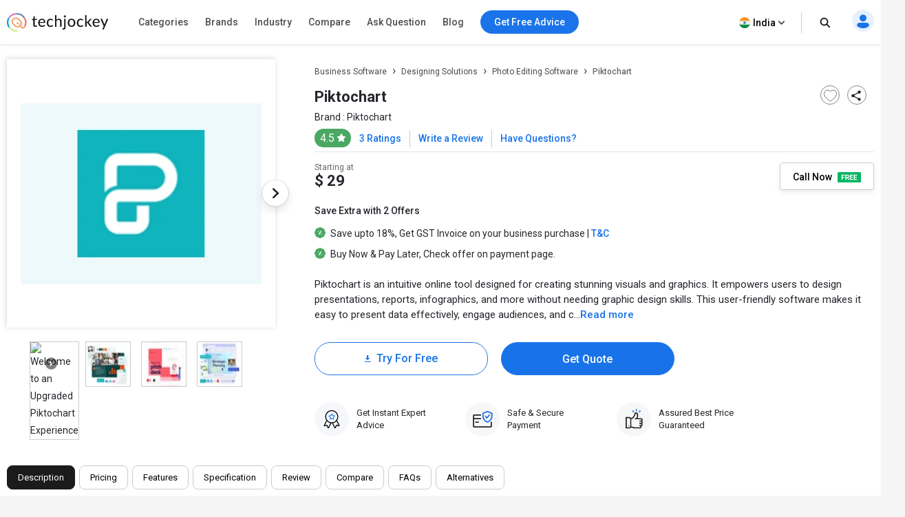

--- FILE ---
content_type: text/html; charset=UTF-8
request_url: https://www.techjockey.com/detail/piktochart
body_size: 105925
content:




<!DOCTYPE html> <html lang="en"> <head> <meta http-equiv="Content-Type" content="text/html; charset=utf-8" /> <meta http-equiv="X-UA-Compatible" content="IE=edge"> <meta name="viewport" content="width=device-width, initial-scale=1, maximum-scale=1.0, user-scalable=0" /> <meta name="theme-color" content="#402fa1"> <link rel="icon" href="https://www.techjockey.com/assets/images/faviconV2.ico" type="image/x-icon" /> <link rel="manifest" href="https://www.techjockey.com/assets/new-assets/js/manifest.json" /> <link rel="alternate" type="application/rss+xml" href="https://www.techjockey.com/detail/rsslatest.xml" /> <title>Piktochart Pricing & Reviews 2026 | Techjockey.com</title> <meta name="keywords" content="Piktochart, Infographics, Designing Software" /> <meta name="description" content="Buy Piktochart infographic app online using coupon codes & get discounts. Compare Piktochart features, videos, reviews, plans and pricing, specifications, FAQs. Book free demo & get best deals" /> <meta name="google-site-verification" content="9LeAk66wKYcVAMBcXARf4T4f6yWiCuYQqoGiC2y2Rvk" /> <meta name="yandex-verification" content="a73638de02b13e65" /> <meta name="robots" content="max-snippet:-1, max-image-preview:large, max-video-preview:-1" /> <meta property="og:site_name" content="Techjockey" /> <meta property="og:site" content="www.techjockey.com" /> <meta name="twitter:card" content="summary_large_image" /> <meta name="twitter:site" content="@Techjockey" /> <meta property="og:title" content="Piktochart Pricing & Reviews 2026 | Techjockey.com"> <meta name="twitter:title" content="Piktochart Pricing & Reviews 2026 | Techjockey.com" /> <meta property="og:type" content="website" /> <meta property="og:url" content="https://www.techjockey.com/detail/piktochart"> <meta property="og:image" content="https://www.techjockey.com/assets/images/techjockey-image.png"> <meta name="twitter:image" content="https://www.techjockey.com/techjockey-twitter-image.png"> <meta property="og:image:url" content="https://www.techjockey.com/assets/images/techjockey-image.png" /> <meta property="og:image:secure_url" content="https://www.techjockey.com/assets/images/techjockey-image.png" /> <meta property="og:image:type" content="image/png" /> <meta property="fb:app_id" content="1779377402295970" /> <meta property="og:description" content="Buy Piktochart infographic app online using coupon codes & get discounts. Compare Piktochart features, videos, reviews, plans and pricing, specifications, FAQs. Book free demo & get best deals"> <meta name="twitter:description" content="Buy Piktochart infographic app online using coupon codes & get discounts. Compare Piktochart features, videos, reviews, plans and pricing, specifications, FAQs. Book free demo & get best deals" /> <meta name="ahrefs-site-verification" content="af8c747d1795e16f990a1405a165a4bb2d1a380fdd6e7004f80040e78d4c97d3"> <meta name="facebook-domain-verification" content="ig81ervuf71d1nx3302p0hxlx1o3cw" /> <meta name='dmca-site-verification' content='YzRtcFMycUpJZFBmL0EvNk4rRGhRN2FSc082cjJWb1Nuak14Q21BbVNnRT01' /> <link rel="canonical" href="https://www.techjockey.com/detail/piktochart" /> <link rel="alternate" href="https://www.techjockey.com/detail/piktochart" hreflang="en" /> <link rel="alternate" href="https://www.techjockey.com/detail/piktochart" hreflang="x-default" /> <link rel="preconnect" href="https://fonts.googleapis.com" as="googlefontapi"> <link rel="preconnect" href="https://fonts.gstatic.com" as="googlefont" crossorigin> <link rel="preconnect" href="https://cdn.techjockey.com/web/" as="aws" crossorigin> <script type="application/ld+json"> { "@context": "http://schema.org", "@type": "Organization", "name": "Techjockey", "legalName": "TECHJOCKEY INFOTECH PRIVATE LIMITED", "alternateName": "TJ", "description": "Techjockey Helps Million of Businesses to Buy the Best Software Online in India. 20000+ Software, 5500+ Vendors, 500+ Categories, 1+ Lakh Verified Reviews.", "knowsAbout": "Software, SaaS, PaaS, IaaS, Hardware, Cloud Solutions and Tools", "url": "https://www.techjockey.com", "logo": "https://www.techjockey.com/assets/new-assets/images/logo.png", "foundingDate":"2016", "employee": { "@type": "Person", "name": "Akash Nangia", "jobTitle": "CEO" }, "address": { "@type": "PostalAddress", "streetAddress": "Habitat India, C-3, Block C, Qutab Institutional Area", "addressLocality": "New Delhi", "addressRegion": "Delhi", "postalCode": "110016", "addressCountry": "India" }, "contactPoint": [{ "@type": "ContactPoint", "contactType": "customer service", "telephone": "+91-114-221-3003", "email": "support@techjockey.com" }], "sameAs": [ "https://www.linkedin.com/company/techjockey", "https://www.facebook.com/Techjockey/", "https://twitter.com/TechJockeys", "https://www.youtube.com/@techjockeydotcom" ]} </script> <script type="text/javascript"> var tj = tj || {}; tj.loadRobotoSlab = "false"; document.addEventListener("DOMContentLoaded", function(event) { if (tj.hasOwnProperty('loadCss')) { tj.loadCss('tj-font-css', 'https://fonts.googleapis.com/css2?family=Roboto:wght@100;400;500;700&display=swap'); if(tj.loadRobotoSlab == 'true'){ tj.loadCss('tj-font-rs-css', 'https://fonts.googleapis.com/css2?family=Roboto+Slab:wght@400;500;600;700&display=swap'); } } }); </script> <script type="text/javascript"> window.dataLayer = window.dataLayer || []; function ga(){} function triggerRdt(eventType, params = {}) { if (typeof rdt !== 'function') return; const hasParams = Object.keys(params).length > 0; hasParams ? rdt('track', eventType, params) : rdt('track', eventType); } function gtag(){dataLayer.push(arguments);} function checkUtmCampaign(){ var cookie = document.cookie; var output = {}; cookie.split(/\s*;\s*/).forEach(function(pair) { var parts = pair.split('='); var key = parts[0]?.trim(); var value = parts.slice(1).join('=').trim(); if (key) { output[key] = decodeURIComponent(value); } }); return output; } function tjgtag() { if(arguments[1] === "Lead submitted" || arguments[1] === "Lead initiated" || arguments[1] === "Page View" || arguments[1] === "content_engagement"){ var utmSource = sessionStorage.getItem('utm_source'); var customerId = sessionStorage.getItem('utm_customer'); if(utmSource && customerId){ arguments[2] = { ...arguments[2], utm_source: utmSource, utm_customer: customerId }; }; window.dataLayer.push(arguments); }else{ window.dataLayer.push(arguments); } if (arguments[1] === "Lead submitted"){ const leadSubmitted = sessionStorage.getItem("LeadSubmitted") === "true"; const utmCampaign = checkUtmCampaign()['tj_crm_utm_campaign']; if(!leadSubmitted){ sessionStorage.setItem("LeadSubmitted", "true"); if(utmCampaign){ let eventPayload = { event: "Lead submitted unique", utm_campaign: utmCampaign, arguments: Object.values(arguments) }; window.dataLayer.push(eventPayload); }else{ let eventPayload = { event: "Lead submitted unique", arguments: Object.values(arguments) }; window.dataLayer.push(eventPayload); } } } } function tjfbtag(){ fbq(...Array.from(arguments)); if (arguments[1] === "Lead submitted"){ const fbleadSubmitted = sessionStorage.getItem("fbLeadSubmitted") === "true"; const utmCampaign = checkUtmCampaign()['tj_crm_utm_campaign']; if(!fbleadSubmitted){ sessionStorage.setItem("fbLeadSubmitted", "true"); if(utmCampaign){ arguments[1] = `Lead submitted unique ${utmCampaign}`; }else{ arguments[1] = "Lead submitted unique"; } fbq(...Array.from(arguments)); } } } window.onload = (event) => { tj.loadScript('tj-moengage-loader', 'https://cdn.techjockey.com/web/assets/V2/js/moengage-events.js?v=1.2', false, {}, true) .then(() => { var google_login_success = ""; if (google_login_success != "") { tj.events.clevertap.oneTapLoginEvent(); $.growl.notice({ message: google_login_success }); } }) .catch(() => {}); setTimeout(function() { tj.loadThirdParty(); }, 5000); } </script> <!-- webpush Notification code added on 11 June by DV --> <link rel="manifest" href="/manifest.json" /> <!-- Webpush Notification code ends here --> <meta name="p:domain_verify" content="add1d14133189a3fc631e532910249f0"/> <noscript><img alt="linkedin" height="1" width="1" style="display:none;" alt="" src="https://px.ads.linkedin.com/collect/?pid=588443&conversionId=6460897&fmt=gif"/></noscript> <base href="https://www.techjockey.com/"> <style type="text/css"> * { padding: 0px; margin: 0px; box-sizing: border-box; } html { line-height: 1.15; -webkit-text-size-adjust: 100%; -ms-text-size-adjust: 100%; -ms-overflow-style: scrollbar; -webkit-tap-highlight-color: rgba(0, 0, 0, 0); scroll-behavior: smooth; /*overflow: auto;*/ } li { list-style: none; } .quantitybox .field { width: 70px !important; } .top-hed1 { background: #fff; float: left; width: 100%; position: fixed; top: 0; z-index: 10; } .header-2 { /*margin-top: 84px;*/ } body { background-color: #f5f5f5 !important; font-family: "Roboto", system-ui; font-weight: 400; line-height: 1.8; font-size: 14px; color: #24272c; font-kerning: auto; overflow-x: hidden !important; } body { margin: 0; } .container { padding-right: 15px; padding-left: 15px; margin-right: auto; margin-left: auto; } .container { width: 1170px; } .h1, .h2, .h3, .h4, .h5, .h6, h1, h2, h3, h4, h5, h6 { font-family: inherit; font-weight: 500; line-height: 1.1; color: inherit; } .h3, h3 { font-size: 24px; } .h1, .h2, .h3, h1, h2, h3 { margin-top: 20px; margin-bottom: 10px; } .pl0 { padding-left: 0 !important; } .col-md-1, .col-md-2, .col-md-3, .col-md-4, .col-md-5, .col-md-6, .col-md-7, .col-md-8, .col-md-9, .col-md-10, .col-md-11, .col-md-12 { float: left; } .col-md-1 { float: left; width: 8.33333333%; } .col-md-2 { float: left; width: 16.66666667%; } .col-md-3 { float: left; width: 25%; } .col-md-4 { float: left; width: 33.33333333%; } .col-md-5 { float: left; width: 41.66666667%; } .col-md-6 { float: left; width: 50%; } .col-md-7 { float: left; width: 58.33333333%; } .col-md-8 { float: left; width: 66.66666667%; } .col-md-9 { float: left; width: 75%; } .col-md-10 { float: left; width: 83.33333333%; } .col-md-11 { float: left; width: 91.66666667%; } .col-md-12 { float: left; width: 100%; } table { background-color: transparent; border-spacing: 0; border-collapse: collapse; } .btn { display: inline-flex; margin-bottom: 0; font-size: 14px; font-weight: 400; text-align: center; white-space: nowrap; vertical-align: middle; -ms-touch-action: manipulation; touch-action: manipulation; cursor: pointer; -webkit-user-select: none; -moz-user-select: none; -ms-user-select: none; user-select: none; border-radius: 4px; } .fixed_height { overflow: hidden; } .home_container, .footer_container { width: 1260px; margin: 0 auto; } .search { width: 100%; position: relative; display: flex; } .searchTerm { box-shadow: 0 1px 6px 0 rgb(36 39 44 / 15%) !important; border: solid 1px rgba(36, 39, 44, 0.3); background-color: #ffffff; border-radius: 5px; padding-left: 35px; height: 40px; outline: none !important; font-size: 12px; width: 100%; } .searchButton { width: 40px; height: 40px; color: #fff; box-shadow: none; outline: none !important; background: url("https://cdn.techjockey.com/web/assets/V2/img/search_white_v2.svg") no-repeat 8px 8px; border: 0; } .searchTerm:focus { color: #24272c; } .serch1 { position: absolute; width: 1%; } .logo-1 { float: left; padding-top: 6px; width: 20%; } .logo-1 img { max-width: 100%; margin-top: 12px; } .search-box { float: left; width: 37%; padding-top: 12px; transition: all 0.5s; } .free-btn1 { margin-right: 10px; border: 1px solid #1a73e8; color: #fff; background: #1a73e8 !important; padding: 6px 14px; margin: 0 4px; margin-right: 4px; border-radius: 4px; font-size: 14px; cursor: pointer; } .top_nav { display: flex; height: 63px; align-items: center; padding: 0; float: right; width: 43%; padding-top: 10px; text-align: right; margin-top: -11px; margin-bottom: 11px; } .top_nav ul { width: 100%; float: right; } .advice-bc-1 .call_icon_active-2 { display: none; } .advice-bc-1:hover .call_icon_active-2 { display: block; } .advice-bc-1:hover .call_icon_inactive-1 { display: none; } .call_icon_inactive-1 { max-width: 74%; } .call_icon_inactive-1 { margin-right: 2px; position: relative; top: 3px; float: left; width: 100%; } .call_icon_active-2 { max-width: 74%; } .call_icon_active-2 { margin-right: 2px; position: relative; top: 3px; float: left; width: 100%; } .advice-bc-1 { background: #1a73e8 !important; border: none; margin-right: 23px; border-radius: 100px; padding: 6px 14px !important; } .top_nav ul li { list-style: none; display: inline-block; width: auto; position: relative; } .free-btn1 p { margin: 0px; font-family: "Roboto", system-ui; font-weight: 400; } .free-btn1 a, .free-btn1 span { color: #fff; font-size: 14px; cursor: pointer; text-decoration: none; } .btnl1 { background: #fdf9ef !important; border: 1px solid #ffaa00; } .btnl1 a, .btnl1 span { color: #000 !important; } .register-page p { font-size: 14px; line-height: 23px; } .register-page { font-family: "Roboto", system-ui; font-weight: 400; padding: 0px 12px; padding-left: 12px; background-image: url("https://cdn.techjockey.com/web/assets/V2/img/login_profile.svg"); background-position-x: 0; background-repeat: no-repeat; padding-left: 28px; background-position-y: 0px; cursor: pointer; } .cart-1 p { font-size: 14px; line-height: 26px; } .cart-1 { font-family: "Roboto", system-ui; font-weight: 400; background-image: url("https://cdn.techjockey.com/web/assets/V2/img/cart_white.svg"); background-position-x: 0; background-position-y: 0px; background-repeat: no-repeat; text-align: left; padding-left: 27px; padding-top: 3px; margin-left: 1px; margin-right: 0; cursor: pointer; } /* .full-d1 { padding-left: 15px; padding-right: 15px; } */ .bar-top-menu { /* Container bar */ display: flex; justify-content: left; width: 100%; -webkit-user-select: none; -moz-user-select: none; -ms-user-select: none; user-select: none; } .bar-top-menu * { /* Reset box model */ box-sizing: border-box; } ul.top-menu { /* Menu wrapper level 1 */ display: flex; padding: 0; margin: 0; font: 15px "Montserrat", sans-serif; } ul.top-menu ul { /* Menu wrapper any level */ width: auto; min-width: 80px; white-space: nowrap; display: none; position: absolute; margin: 0; padding: 0; border-style: solid; border-width: 0 1px 1px; box-shadow: 0 2px 6px -3px #000; } ul.top-menu>li>ul { /* Submenu wrapper level 2 */ left: 0; font-size: 0.75em; } ul.top-menu ul ul { /* Submenu wrapper level 3+ */ top: 0; left: 100%; } ul.top-menu li:hover>ul { /* Submenu wrapper open */ display: block; z-index: 1; } ul.top-menu li { /* Menu items any level */ position: relative; list-style-type: none; } .dr-pk1 { /* Menu items any level */ position: inherit !important; } .dr-pk1 li { position: static !important; } .dr-pk1 .drop-1-dwon { left: 19px; } ul.top-menu>li { /* Menu items level 1 */ margin: 0; padding: 0; } ul.top-menu ul>li { width: 327px; padding: 2px 20px; font-size: 12px; font-family: "Roboto", system-ui; font-weight: 500; } ul.top-menu a { /* Link elements any level */ color: inherit; text-decoration: none; outline: none; } ul.top-menu li>a:first-child, /* Menu items label any level */ ul.top-menu li>span:first-child { display: inline-block; position: relative; border-style: solid; border-width: 1px 0; font-weight: 500; text-align: left; text-transform: none; letter-spacing: normal; border: none !important; cursor: pointer; } ul.top-menu>li> :first-child { /* Menu items label level 1 */ padding: 10px 12px; } ul.top-menu ul>li>a:first-child, /* Submenu items label */ ul.top-menu ul>li>span:first-child { width: 100%; padding: 0 10px; line-height: 24px; font-size: 13px; } ul.software-data.right-menu-list li a span:hover { border-bottom: 1px solid #472dc2; } .top-menu>li>a span:first-child:nth-last-child(2):before { border-top-color: #aaa; } .menu-name { position: relative; } .top-menu li li:hover>a:first-child:nth-last-child(2) span:before { border-bottom: 1px solid #472dc2; height: 0px; text-decoration: underline; float: left; width: 100%; opacity: 1; content: ""; position: absolute; right: 0; line-height: 1.3; top: 8px; height: 7px; } .single-nav li span:hover { border-bottom: 1px solid #472dc2; } .text-sof1:hover>span:first-child:nth-last-child(2):before { border-bottom: 1px solid #472dc2; height: 0px; text-decoration: underline; float: left; width: 100%; opacity: 1; content: ""; position: absolute; right: 0; line-height: 1.3; top: 27px; height: 7px; } .top-menu li li:hover>a:first-child:nth-last-child(2):before { opacity: 1 !important; } ul.top-menu li { /* Separator with text */ text-align: center; letter-spacing: 0.2em; line-height: 2; cursor: default; /* padding-left: 15px; */ font-family: "Roboto", system-ui; font-weight: 500; } ul.top-menu .menu-1 { position: relative !important; } ul.top-menu li:empty { /* Empty separator */ height: 7px; } ul.top-menu>li> :first-child:not(:last-child):before { /* Menu items arrow level 1 */ content: "\25BE"; display: none; position: absolute; right: 7px; bottom: 21px; font-size: 0.9em; text-align: center; line-height: 0; transform: scaleX(2); opacity: 0.7; } ul.top-menu ul>li> :first-child:not(:last-child):before { /* Submenu items arrow */ content: "\25B8"; position: absolute; right: 0; font-size: 0.9em; line-height: 1.3; transform: scaleY(2); opacity: 0.7; top: 13px; height: 20px; width: 20px; } .menu-4 .sof1:before, .menu-5 .sof1:before { content: "\25BE"; display: none; position: absolute; right: 7px; bottom: 21px; font-size: 0.9em; text-align: center; line-height: 0; transform: scaleX(2); opacity: 0.7; } .sof1 { font-size: 12px; } .bar-top-menu img { position: relative; top: 6px; } ul.drop-1-dwon img { top: 0px !important; } /* ------------------------------------- COLORS ------------------------------------- */ ul.top-menu li a { color: #24272c; } .software-data a:hover { color: #24272c !important; } .bar-top-menu { /* Container bar */ background: #fafafa; max-width: 100%; z-index: 998; box-shadow: 0 1px 3px 0 rgba(36, 39, 44, 0.15); width: 100%; } ul.top-menu ul { /* Submenu wrapper */ border-color: #aaa; } ul.top-menu>li> :first-child { /* Menu items level 1 */ color: #24272c; border-color: transparent; } .software-data a { color: #6e6d79 !important; } ul.top-menu>li:hover> :first-child { /* Hover menu items level 1 */ background: #eef2f8; color: #000; } ul.top-menu ul>li.active>a:first-child, /* Active submenu item */ .breadcrumb_outer { padding-left: 0px; padding-right: 0px; margin-top: 0px; background: #f7f7f7; margin-bottom: 0px; float: left; width: 100%; } .breadcrumb>li { display: inline-block; } .breadcrumb a { color: #24272c; font-size: 12px; line-height: 36px; opacity: 0.7; display: inline-block; font-weight: 500; text-decoration: none; } .breadcrumb>li+li::before { padding: 0 5px; color: #ccc; content: "/\00a0"; } .container-page { display: block; width: 1260px; margin: 0 auto; } .breadcrumb p { color: #24272c; font-size: 12px; line-height: 36px; opacity: 0.7; display: inline-block; font-weight: 500; } .new_inner_tab { box-shadow: 0 2px 4px 0 rgb(36 39 44 / 15%); border: 1px solid rgba(36, 39, 44, 0.08); margin-bottom: 26px; border-radius: 4px; -webkit-border-radius: 4px; -moz-border-radius: 4px; background-color: #fafafa; padding-top: 0px; height: 48px; padding: 5px 24px; float: left; width: 100%; } .new_inner_tab li a, .new_inner_tab li p { font-family: "Roboto", system-ui; text-decoration: none; display: inline-block; line-height: 47px; font-size: 13px; font-weight: 500; } .new_inner_tab li { position: relative; left: 31px; } .new_inner_tab li a, .new_inner_tab li p { color: #24272c; } .new_inner_tab { padding: 0; margin: 0; float: left; width: 100%; } .new_inner_tab li { list-style: none; padding-right: 30px; float: left; width: auto; } .new_inner_tab li p { cursor: pointer; } .new_inner_tab li a.active_link, .new_inner_tab li p.active_link { border-bottom: 2px solid #472dc2; color: #472dc2; opacity: 1; cursor: pointer; } .slider { width: 100%; margin-top: 30px; float: left; } .slider img { width: 100%; } .text-1-best h1 { font-size: 20px; color: #000; font-weight: 500; line-height: 1.5; margin-top: 21px; } .text-1-best1 h2 { font-size: 20px; margin: 0; padding: 0 0 0px 0; color: #222; font-weight: 600; line-height: 1.5; } .text-1-best1 .dex-tally { margin: 0; padding: 0 0 13px 0; } .text-1-best1 p, .homepage_faq_cont p { color: #24272c; font-family: "Roboto", system-ui; font-size: 16px; line-height: 1.5; margin-bottom: 0; word-break: break-word; } .text-1-best1 .gst-inclusive-message { font-size: 13px !important; margin-top: 0px !important; } .text-1-best1 { float: left; border-radius: 4px; border: 1px solid rgba(36, 39, 44, 0.08); position: relative; background-color: #ffffff; padding: 30px; margin-top: 15px; width: 100%; } .text-1-best { float: left; width: 100%; } .overview-cont { display: flex; padding: 30px; flex-direction: column; } .form_select_new { border-top-left-radius: 0px; border-bottom-left-radius: 0px; border: 1px solid rgba(36, 39, 44, 0.15) !important; box-shadow: none; display: block; float: left; margin-top: -21px; } .sort_new { position: relative; top: 10px; left: -68px; background: #ffffff; padding: 9px 12px 7px; border-top-left-radius: 4px; border-bottom-left-radius: 4px; height: 100px; border: 1px solid rgba(36, 39, 44, 0.15); color: rgba(36, 39, 44, 0.7); font-size: 14px; } .sort-by { margin-bottom: 32px; margin-top: 11px; } #sort_products:focus-visible { outline: none !important; } .form-control { display: block; width: 100%; height: 34px; padding: 6px 12px; font-size: 14px; line-height: 1.42857143; color: #555; background-color: #fff; background-image: none; border: 1px solid #ccc; border-radius: 4px; border-top-left-radius: 4px; border-bottom-left-radius: 4px; -webkit-box-shadow: inset 0 1px 1px rgba(0, 0, 0, 0.075); box-shadow: inset 0 1px 1px rgba(0, 0, 0, 0.075); -webkit-transition: border-color ease-in-out 0.15s, -webkit-box-shadow ease-in-out 0.15s; -o-transition: border-color ease-in-out 0.15s, box-shadow ease-in-out 0.15s; transition: border-color ease-in-out 0.15s, box-shadow ease-in-out 0.15s; } .sort-by-section { float: left; width: 100%; } .acc1 { /*margin-left: 30px;*/ font-size: 14px; font-weight: 500; margin-bottom: 10px; } a { text-decoration: none; } .drop-1 { position: absolute; right: 31px; } .drop-1 img { position: relative; top: -3px; left: 8px; } .sib_cont { max-height: 230px; overflow-y: auto; } .gst1 a { margin-bottom: 16px; color: #24272c; } .acc1 { color: #000; font-family: "Roboto", system-ui; font-weight: 500; font-size: 14px; margin-bottom: 10px; } .acc1 a { color: #000; font-family: "Roboto", system-ui; } .ac1 li { font-size: 14px; list-style: none; margin-bottom: 4px; } .ac1 li a, .ac1 li button { margin-bottom: 16px; /* margin-left: 10px; */ } .ac1 li a:hover { color: #000000 !important; font-weight: 500; } .gst1 a, .gst1 label { color: #24272c !important; opacity: 0.8; } .gst1 label { font-size: 14px; cursor: pointer; } .tj_compare_text { font-size: 11px !important; font-family: "Roboto", system-ui; font-weight: 500; position: relative; top: -3px; cursor: pointer; } .compare_index { cursor: pointer; } .cat-pl1 { font-size: 16px; font-weight: 500; margin-bottom: 10px; position: relative; } .categories { border-bottom: 1px solid #ddd; padding-bottom: 25px; padding: 15px 10px; float: left; width: 100%; } .acc-f1 a { color: #000; font-weight: normal; } .acc-f1 button { font-family: "Roboto", system-ui; font-weight: 500; font-size: 12px; background: none; border: none; color: #472dc2; cursor: pointer; } .acc-f1 { font-family: "Roboto", system-ui; font-weight: 500; float: left; width: 60%; font-size: 16px; margin-bottom: 16px; } .see1 a { color: #472dc2 !important; } .acc-f1.see1 { text-align: right; /* margin-top: -25px; */ width: 35%; float: left; } .features-p1 { float: left; width: 100%; border-bottom: 1px solid #ddd; padding: 20px 10px; } .gst1.all-pl2 { float: left; width: 100%; } .discount-1 { margin-top: 20px; border-bottom: 1px solid #ddd; float: left; width: 100%; border-bottom: 1px solid #ddd; padding-bottom: 18px; } .features-p1 input[type="radio"], .features-p1 input[type="checkbox"] { height: 14px; width: 14px; margin: 0; padding: 0; opacity: 1; appearance: none; background: #f7f7f7; box-shadow: 0px 0px 1px 1px rgba(16, 17, 18, 0.29); border-radius: 3px; position: relative; margin-right: 10px; top: 2px; } .features-p1 input[type="radio"]:checked, .features-p1 input[type="checkbox"]:checked { border: 1px solid #3f51b5; background: #3f51b5 !important; } .features-p1 input[type="radio"]:checked:before, input[type="radio"]:checked:after, .features-p1 input[type="checkbox"]:checked:before, input[type="checkbox"]:checked:after { content: ""; position: absolute; height: 2px; background: #f7f7f7; } .features-p1 input[type="radio"]:checked:before, .features-p1 input[type="checkbox"]:checked:before { width: 5px; top: 6px; left: 1px; transform: rotate(44deg); } .features-p1 input[type="radio"]:checked:after, .features-p1 input[type="checkbox"]:checked:after { width: 10px; top: 4px; left: 3px; transform: rotate(-55deg); } .features-p1 input[type="radio"]:focus, .features-p1 input[type="checkbox"]:focus { outline: none; } .all-pl1 a { margin-left: 0px !important; } .all-pl2 a { margin-left: 0px !important; } .gst1.all-pl1 { float: left; width: 100%; max-height: 230px; overflow-y: auto; padding: 7px; } .brand1 .searchTerm { padding-left: 15px; background: no-repeat; border: 1px solid #ccc; height: 34px; margin-bottom: 16px; box-shadow: none !important; } .custom02 input[type="checkbox"] { display: none; } .custom02 input[type="radio"] { display: none; } .custom02 label { position: relative; display: inline-block; padding: 3px 3px 3px 20px; cursor: pointer; } .custom02 label::before, .custom02 label::after { position: absolute; content: ""; top: 50%; border-radius: 2px; -webkit-transition: all 0.2s; transition: all 0.2s; } .custom02 label::before { left: -5px; width: 14px; height: 14px; margin-top: -8px; background: #f3f3f3; border: 1px solid #ccc; } .custom02 label:hover::before { background: #fff; } .custom02 label::after { opacity: 0; left: -2px; width: 10px; height: 10px; margin-top: -5px; background: #472dc2; -webkit-transform: scale(2); transform: scale(2); } .custom02 input[type="checkbox"]:checked+label::before { background: #fff; border: 1px solid #472dc2; } .custom02 input[type="checkbox"]:checked+label::after { opacity: 1; -webkit-transform: scale(1); transform: scale(1); } .custom02 input[type="radio"]:checked+label::before { background: #fff; border: 1px solid #472dc2; } .custom02 input[type="radio"]:checked+label::after { opacity: 1; -webkit-transform: scale(1); transform: scale(1); } .view_rating_outer { display: flex; align-items: baseline; width: 100%; margin-bottom: 0px; } .star-ratings-sprite { background: url("https://cdn.techjockey.com/web/assets/V2/img/star-rating-sprite.png") repeat-x; font-size: 0; height: 14px; line-height: 0; text-indent: -999em; width: 81px; float: left; padding-left: 0px !important; padding-right: 0px !important; margin-right: 4px; margin-bottom: 4px; } .star-ratings-sprite-rating { background: url("https://cdn.techjockey.com/web/assets/V2/img/star-rating-sprite.png") 0 100% repeat-x; float: left; height: 16px; display: block; } .star-1 .custom02 label::before { margin-top: -10px; } .star-1 .custom02 label::after { margin-top: -7px; } /* .product-box .text-box-1 { margin: 0 10px 0 0; } */ .text-box-1 p { float: left; padding: 5px 8px; font-size: 13px; line-height: 1.15; font-weight: 500; border-radius: 4px; border: solid 0.5px rgba(71, 45, 194, 0.7); margin-top: 20px; } .product-box-text { padding-left: 15px; padding-right: 15px; } .img-box { float: left; width: 100%; height: 110px; position: relative; border: 1px solid rgba(36, 39, 44, 0.06); border-radius: 4px; -webkit-border-radius: 4px; -moz-border-radius: 4px; overflow: hidden; } .img-box img { cursor: pointer; width: 100%; } .product_like_btn { width: 20px; height: 20px; border-radius: 0; background-color: transparent; border-color: #fff !important; outline: none; box-shadow: none; background-image: url("https://cdn.techjockey.com/web/assets/V2/img/icon_wishlist.svg"); background-repeat: no-repeat; } .product_like_btn, .product_liked_btn { position: absolute; top: 4px; right: 10px; border: none; border-top-color: currentcolor; border-right-color: currentcolor; border-bottom-color: currentcolor; border-left-color: currentcolor; } .product_liked_btn { width: 20px; height: 20px; border-radius: 0; background-color: transparent; border-color: #fff !important; outline: none; box-shadow: none; background-image: url("https://cdn.techjockey.com/web/assets/V2/img/icon_wishlist_filled.svg"); background-repeat: no-repeat; } .content-box { width: 100%; padding-left: 18px; padding-right: 12px; float: left; } .teg-line-2 { font-size: 12px; margin-bottom: 8px !important; line-height: 10px; display: flex; } .teg-line-2 a { margin-left: 3px; color: #24272c; font-family: "Roboto", system-ui; font-weight: 500; opacity: 0.5; } .list_product_rating span { font-size: 12px; color: #24272c; display: inline-block; } .filter_rating_text { position: relative; bottom: 0px; opacity: 0.8; } .list_product_rating span a { color: #000; } .list_product_rating span a:hover, .list_product_rating span a:active { color: black; } .rew1 { position: relative; bottom: 5px; font-size: 12px; /* font-weight: 500; */ } .open-url { cursor: pointer; } .teg-line-1 { width: 80%; line-height: 1.4; margin-bottom: 1px; } .teg-line-1 a { text-decoration: none !important; color: #24272c; font-family: "Roboto", system-ui; font-weight: 500; line-height: 1.5; font-size: 16px; } .price1 { display: block; margin-top: 8px; line-height: 16px; color: #24272c; margin-right: 8px; font-weight: 400; font-size: 13px; } .price2 { margin-top: 10px; line-height: 9px; font-size: 16px; color: #24272c; font-family: "Roboto", system-ui; font-weight: 500; } .call-btn .btnPrimary { border-radius: 4px; /*box-shadow: 0 4px 8px 0 rgba(71, 45, 194, 0.4);*/ background-color: #272065; color: #fff; border: 1px solid #272065; margin-bottom: 4px; font-family: "Roboto", system-ui !important; font-weight: 500; font-size: 14px; /* margin-top: 4px; */ } .call-btn .btn, .free_expert_cta { width: 100%; display: inline-block; height: 40px; margin-bottom: 0; font-size: 14px; font-weight: 500; line-height: 1.42857143; text-align: center; white-space: nowrap; vertical-align: middle; -ms-touch-action: manipulation; touch-action: manipulation; cursor: pointer; -webkit-user-select: none; -moz-user-select: none; -ms-user-select: none; user-select: none; background-image: none; border: 1px solid transparent; border-radius: 4px; } .free_expert_cta { font-family: "Roboto", system-ui; background-color: #272065; color: #fff; } .product_list_btn_section button { width: 100%; margin-bottom: 0px; height: 100%; padding: 10px; margin-left: 10px; line-height: 18px; } .list_get_call_back { border-radius: 4px; -webkit-border-radius: 4px; -moz-border-radius: 4px; font-family: "Roboto", system-ui; font-weight: 500; line-height: 40px; color: #272065; outline: none; padding: 0; margin-top: 10px; height: 40px; background-color: #fff; border: 1px solid rgba(39, 32, 101, 0.5); width: 100%; } .list_add_to_cart { height: 40px; margin-left: 20px; width: 100%; background-color: #fb641b; color: #fff; outline: none; border-radius: 4px; -webkit-border-radius: 4px; -moz-border-radius: 4px; font-family: "Roboto", system-ui; font-weight: 500; line-height: 40px; padding: 0; border: none; font-size: 14px; } .free-1 { width: 26px; } .cal-1 { width: 12px; } .description-text { font-size: 14px; line-height: 1.4; color: #24282c; margin-top: 10px; margin-bottom: 10px; float: left; width: 100%; opacity: 0.8; } .description-text a { color: #24272c; text-decoration: underline; } .description-text b { width: 100%; } .listinformation span { padding: 4px 10px; border-radius: 4px; border: solid 0.5px #60b247; background-color: rgba(96, 178, 71, 0.1); font-size: 12px; line-height: 1.17; margin-right: 6px; margin-bottom: 7px; display: inline-block; } .listinformation span.whitebg { background: #fff; cursor: pointer; } .listinformation span.whitebg a { color: #000; } .chek-btn3 .gst1.all-pl1.features-p1 { margin-top: 0px; } .list_get_call_back:hover { box-shadow: 0 3px 6px 0 rgba(71, 45, 194, 0.3); } .list_add_to_cart:hover { box-shadow: 0 3px 6px 0 rgba(71, 45, 194, 0.3); } .call-btn .btnPrimary:hover { box-shadow: 0 3px 6px 0 rgba(71, 45, 194, 0.3); } .btn.btn-info.share { width: 30px; height: 30px; border: 1px solid #d8d9d9; padding: 5px !important; background: no-repeat; border-radius: 100px; } .caret img { max-width: 66%; position: relative; top: 2px; } .socialHolder { float: right; width: 48%; margin-top: 5px; } .dropdown { position: relative; display: inline-block; } .dropdown-content { display: none; position: absolute; min-width: 160px; box-shadow: 0px 8px 16px 0px rgba(0, 0, 0, 0.2); padding: 12px 16px; z-index: 1; } .dropdown:hover .dropdown-content { display: block; } .dropdown-content li { display: inline-block; } .dropdown-content a { clear: both; font-weight: 400; line-height: 1.42857143; color: #333; white-space: nowrap; } .dropdown-content { margin-top: 10px; padding: 10px; background: #fff; left: -260px; top: -85px; z-index: 997; } .socialShare .dropdown-content { left: -216px; top: -70px; } .chek-btn3 { float: left; width: 100%; text-align: center; padding-top: 8px; } /* .de-form { width: 21%; } */ .products-type1 { margin-top: 0px; } .products-type1 .acc-f1 { font-size: 20px; width: 100%; margin-bottom: 10px; } .compare1 a, .compare1 button { padding: 12px 29px; border-radius: 4px; width: 146px; height: 40px; color: #272065 !important; border: solid 0.5px rgba(39, 32, 101, 0.5); background-color: #ffffff; } .products-type1 .gst1.all-pl1 { max-height: 100%; overflow: hidden; } .compare1 { margin-bottom: 4px !important; } .add-img-1 { margin-top: 15px; float: left; width: 100%; } .add-img-1 img { width: 100%; } .form-img1 { width: 21%; float: left; } .stil-1 { opacity: 0.7; font-family: "Roboto", system-ui; font-weight: 500; font-size: 13px; font-weight: normal; font-stretch: normal; font-style: normal; line-height: 1.15; letter-spacing: normal; text-align: left; color: #24282c; } .stil-2 { margin: 4px 0 0; font-family: "Roboto", system-ui; font-size: 15px; font-weight: 500; font-stretch: normal; font-style: normal; line-height: 1.29; letter-spacing: normal; text-align: left; color: #23282c; } .text-form { float: left; width: 69%; margin-left: 19px; } .form { width: 100%; margin-top: 15px; padding: 24px 24px 10px 24px; border-radius: 4px; box-shadow: 0 2px 4px 0 rgba(0, 0, 0, 0.16); background-color: #ffffff; float: left; } .form-img1 img { max-width: 100%; } .form-features .form-group { margin-bottom: 15px; } .form-features .form-control { border-radius: 4px; border: solid 0.7px #cccccc; background-color: #ffffff; display: block; width: 100%; height: 36px; padding: 6px 12px; font-size: 14px; line-height: 1.42857143; color: #555; background-color: #fff; background-image: none; border: 1px solid #ccc; border-radius: 4px; -webkit-box-shadow: inset 0 1px 1px rgba(0, 0, 0, 0.075); box-shadow: inset 0 1px 1px rgba(0, 0, 0, 0.075); -webkit-transition: border-color ease-in-out 0.15s, -webkit-box-shadow ease-in-out 0.15s; -o-transition: border-color ease-in-out 0.15s, box-shadow ease-in-out 0.15s; transition: border-color ease-in-out 0.15s, box-shadow ease-in-out 0.15s; } .form-inputs { float: left; width: 100%; margin-top: -30px; } .btn.acdFormButton.no-loader { height: 34px; padding: 9px 51px; border-radius: 4px; background-color: #ffffff; font-family: "Roboto", system-ui; font-size: 14px; font-weight: 500; font-stretch: normal; font-style: normal; line-height: 1.14; letter-spacing: normal; text-align: center; border: 1px solid #fb641b; width: 100%; color: #24272c; opacity: 0.7; } .form-features { float: left; width: 100%; } .rating-reviews1 { width: 100%; } .rating-reviews2 { width: 75%; } .rating-reviews3 { width: 60%; } .rating-reviews4 { width: 40%; } .rating-reviews5 { width: 20%; } .sponsored1::before { content: ""; position: absolute; width: 0; height: 2px; border-top: 7.5px solid transparent; border-bottom: 7.5px solid transparent; border-right: 7.5px solid #fff; right: 0; } .select-div { float: right; width: 58%; position: relative; } .pad1 { padding: 5px; } .sponsored1 span { display: block; padding: inherit; position: relative; background: var(--my-color-var); overflow: visible; color: #fff; text-decoration: none; line-height: 17px; padding-left: 10px; padding: 0 16px 0 10px; } .sponsored1 { top: 13px; } .sponsored1 { position: absolute !important; top: 9px; left: 0; overflow: visible; font-size: 11px; line-height: 8px; z-index: 3; height: 18px; float: left; } .shine-yellow { background: #ff9c00; background-repeat: repeat; background-image: none; background-size: auto; background-image: linear-gradient(to right, #ff9c00 0%, #edeef1 20%, #ff9c00 40%, #ff9c00 100%); background-repeat: no-repeat; background-size: 800px 104px; display: inline-block; position: relative; -webkit-animation-duration: 4s; -webkit-animation-fill-mode: forwards; -webkit-animation-iteration-count: infinite; -webkit-animation-name: placeholderShimmer; -webkit-animation-timing-function: linear; } @-webkit-keyframes placeholderShimmer { 0% { background-position: -468px 0; } 100% { background-position: 468px 0; } } .sponsored1.shine-yellow { -webkit-animation-duration: 4s; -webkit-animation-fill-mode: forwards; -webkit-animation-iteration-count: infinite; -webkit-animation-name: placeholderShimmer; -webkit-animation-timing-function: linear; } .shine-red { background: #fd201f; background-image: linear-gradient(to right, #fd201f 0%, #edeef1 20%, #fd201f 40%, #fd201f 100%); background-repeat: no-repeat; background-size: 800px 104px; display: inline-block; position: relative; -webkit-animation-duration: 4s; -webkit-animation-fill-mode: forwards; -webkit-animation-iteration-count: infinite; -webkit-animation-name: placeholderShimmer; -webkit-animation-timing-function: linear; } .shine-blue { background: #028fed; background-repeat: repeat; background-image: none; background-size: auto; background-repeat: repeat; background-image: none; background-image: linear-gradient(to right, #028fed 0%, #edeef1 20%, #028fed 40%, #028fed 100%); background-size: auto; background-repeat: no-repeat; background-size: 800px 104px; display: inline-block; position: relative; } .shine-sky-blue { background: #00afe3; background-image: linear-gradient(to right, #00afe3 0%, #edeef1 20%, #00afe3 40%, #00afe3 100%); background-repeat: no-repeat; background-size: 800px 104px; display: inline-block; position: relative; -webkit-animation-duration: 4s; -webkit-animation-fill-mode: forwards; -webkit-animation-iteration-count: infinite; -webkit-animation-name: placeholderShimmer; -webkit-animation-timing-function: linear; } .shine-purple { background: #9c28b1; background-repeat: repeat; background-image: none; background-size: auto; background-repeat: repeat; background-image: none; background-image: linear-gradient(to right, #9c28b1 0%, #edeef1 20%, #9c28b1 40%, #9c28b1 100%); background-size: auto; background-repeat: no-repeat; background-size: 800px 104px; display: inline-block; position: relative; } .shine-green { background: #0bca34; background-repeat: repeat; background-image: none; background-size: auto; background-repeat: repeat; background-image: none; background-image: linear-gradient(to right, #0bca34 0%, #edeef1 20%, #0bca34 40%, #0bca34 100%); background-size: auto; background-repeat: no-repeat; background-size: 800px 104px; display: inline-block; position: relative; } .product-load-more { height: 40px; border-radius: 4px; box-shadow: 0 1px 4px 0 rgb(0 0 0 / 16%); border: 1px solid rgba(39, 32, 101, 0.4); background: transparent; background-color: transparent; outline: none; color: #272065; text-transform: capitalize; width: auto; background-color: #fff; margin-top: 20px; padding: 0px 32px; font-weight: bold; } .updated-p1 { text-align: center; } .last-upda { margin-top: 10px; font-size: 14px; } .frequently-1 { border-radius: 4px; box-shadow: 0 2px 4px 0 rgb(36 39 44 / 15%); border: 1px solid rgba(36, 39, 44, 0.08); position: relative; background-color: #ffffff; padding: 30px; margin-top: 15px !important; } .frequently-1 h2 { font-family: "Roboto", system-ui; margin-top: 0px; font-size: 20px; font-weight: 600; margin-bottom: 15px; } .frequently-1 a { font-family: "Roboto", system-ui; color: #24272c; font-size: 14px; font-weight: 400; } .frequently-1 a:hover { color: #472dc2; } span.lineblock { margin: 0 10px 0 10px; } span.lineblock:last-child { display: none; } .head_guide { margin-top: 0px; font-size: 20px; font-family: "Roboto", system-ui; font-weight: 500; } .ans_para h2 { font-size: 24px; font-family: "Roboto", system-ui; margin-top: 20px; margin-bottom: 10px; font-weight: inherit !important; } .ans_para p strong { font-weight: 500 !important; opacity: 1 !important; } .ans_para li { list-style-type: disc !important; } .ans_para ul { padding-left: 40px; } .ans_para strong { font-size: 14px; margin-top: 11px; } .ans_para p { padding: 16px 0px 0px; font-weight: 400; line-height: 1.5; color: rgba(36, 39, 44, 0.7); color: #000; font-size: 14px; } .ans_para ul li strong { font-weight: 500; } .listing_divs .detial_box_heading { font-size: 20px; font-family: "Roboto", system-ui; font-weight: 500; text-align: left; display: inline-block; margin-bottom: 17px; } .texst1 { text-align: center; } .texst2 { text-align: left; padding-left: 10px; } .listing_divs { background: #fff; box-shadow: 0 2px 4px 0 rgba(36, 39, 44, 0.15); padding: 30px; } .guide_para { padding-right: 16px; padding-bottom: 16px; margin-bottom: 0px; } .top_div { border-radius: 4px; box-shadow: 0 2px 4px 0 rgb(36 39 44 / 15%); border: 1px solid rgba(36, 39, 44, 0.08); position: relative; background-color: #ffffff; padding: 30px; margin-top: 15px; float: left; } .drop-1-dwon { background: #fff; box-shadow: 0 3px 6px 0 rgba(36, 39, 44, 0.2); border-top-left-radius: 4px; border-bottom-left-radius: 4px; width: 100%; } .drop-1-dwon li { border-color: #fff; border-style: solid; border-width: 0; color: #24272c; padding: 1px 0px !important; width: 327px; font-size: 15px; line-height: 36px; background: #fff; margin-top: 0; } .margin-right-10 { margin-right: 12px; width: 18px; } .see-all1 span { text-align: left !important; text-decoration: underline; } .drop-1-dwon1 { width: 864px !important; background: #fff; /* left: -310px !important; */ } .agriculture { width: 287px !important; float: left; } .industries1 { width: 100% !important; float: left; } .write_review { padding: 9px 11px; } .menu-4 a::before { left: 77px !important; } .menu-5 a::before { left: 98px !important; } .articles1 { margin-top: 15px; } .text-box1 { margin-left: 27px; } .pull-left { float: left; } .how4 { font-size: 12px; font-weight: 500; color: rgba(36, 39, 44, 0.7); } .img1-list img { width: 100%; height: 180px; max-height: 100%; object-fit: fill; cursor: pointer; } .read1 { width: 100%; color: #472dc2; text-decoration: underline; margin-top: 10px; } .read1 a, span.read1 { color: #24272c; } .how3 { line-height: 1.5; font-size: 14px; color: rgba(36, 39, 44, 0.7); } .how2 { font-size: 12px; font-weight: 500; margin-bottom: 15px; color: rgba(36, 39, 44, 0.7); } .how1 a { color: #24272c; font-weight: 500; font-size: 16px; } .accounting1 { cursor: pointer; color: #ff8600; font-size: 12px; font-family: "Roboto", system-ui; letter-spacing: 0.3px; font-weight: 500; transition: color 0.2s ease-in-out; } .box-img-list { background-color: #fff; padding: 20px; padding-bottom: 20px; padding-bottom: 20px; margin-bottom: 20px; box-shadow: 0 2px 4px 0 rgba(36, 39, 44, 0.15); border: 1px solid rgba(36, 39, 44, 0.08); border-radius: 4px; -webkit-border-radius: 4px; -moz-border-radius: 4px; position: relative; float: left; width: 100%; } .text-center { text-align: center; } .visited1, .visited2 { margin-top: 15px; } .icon-box ul { margin: 0; padding: 0; display: flex; } .icon-box .listdetailsoftware { font-size: 15px; font-weight: 500; } .icon-box .listdetailsoftware img { width: 100%; } .icon-box .listdetaildemo { font-size: 15px; font-weight: 500; } .icon-box .listdetailsoftware { width: 70px; height: 70px; margin-right: 24px; } .full-icon { padding: 20px; padding-left: 20px; padding-left: 20px; background: #fff; margin-top: 20px; float: left; width: 100%; } .icon-box ul li { width: 25%; display: flex; align-items: center; justify-content: center; } .category_faq_section .detail_faq_box .panel-default>.panel-heading { background-color: #fff !important; padding: 0px 0px 0px 0px; } .panel-default>.panel-heading { color: #333; border-color: #ddd; } .panel-title { margin-top: 0; margin-bottom: 0; font-size: 16px; color: inherit; } .panel-body { opacity: 0.7; padding: 0px 20px; line-height: 1.4; } .ans_1 { width: 2%; float: left; font-size: 15px; font-weight: 400; } .ans_2 { width: 95%; float: left; font-size: 15px; font-weight: 400; } .qs1 { color: #000; position: relative; top: 0px; } .frequently-1 .panel-body { padding: 0px !important; } #product_details_faqs p { margin: 0 0 10px; } .detial_box_heading { margin-bottom: 16px; font-size: 20px; font-family: "Roboto", system-ui; font-weight: 500; text-align: left; display: inline-block; margin-top: 0px; } .boder1 { border-top: 1px solid transparent; } .panel { background-color: #fff; border-bottom: 1px solid transparent; border-bottom-color: transparent; border-top-color: transparent; padding: 15px 0; } .category_faq_section .about-detalis-height .panel-group { margin-bottom: 0px; } .category_faq_section .detail_faq_box .panel-group .panel { margin-top: 0px !important; border-left: none !important; border-right: none !important; border-radius: 0px !important; box-shadow: none !important; padding: 10px 0px 10px 0px; border-bottom: none; } .detial_box_heading img { width: 20px; margin-right: 8px; position: relative; top: 3px; } .panel-default { border-color: #ddd; } .tools_links img { height: 40px; } .new1-omg img { height: 30px; } .apptech_logo img { max-width: 60%; } .options { float: left; margin-top: 26px; } .btn-mobile { display: none; } .btn3-cek { display: none; } .mobile-btn-box { display: none; } .mobil-share { display: none; } .top-mobile { display: none; } .ris-menu { display: none; } .ris-ponsive-menu .mainmenu, .submenu { list-style: none; padding: 0; margin: 0; } .ris-ponsive-menu .mainmenu a { display: block; text-decoration: none; padding: 10px; color: #000; } /* add hover behaviour */ .dic1 { font-size: 12px; opacity: 0.5; text-transform: uppercase; margin: 8px 16px 8px 15px; margin-top: 18px; float: left; width: 100%; } .navigation img { margin-right: 18px; opacity: 0.7; position: relative; top: 5px; } .ris-ponsive-menu .mainmenu li:hover .submenu { display: block; max-height: 200px; } .ris-ponsive-menu .submenu { overflow: hidden; max-height: 0; -webkit-transition: all 0.5s ease-out; } .ris-ponsive-menu { position: fixed; z-index: 99; height: 100%; background: #000000f0; width: 100%; } .navigation span.close { left: 71px; opacity: 1; position: relative; top: -55px; } .ris-ponsive-menu { display: none; } .navigation .close { float: right; font-size: 21px; font-weight: 700; line-height: 1; color: #000; text-shadow: 0 1px 0 #fff; opacity: 0.2; } .navigation span.close img { opacity: 1; right: 10px; width: 24px; } .mobile_nav_outer1 { width: 84.45%; height: 100%; background-color: #fff; position: fixed; } .line-cc { height: 36px; float: left; border: 0.5px solid rgba(36, 39, 44, 0.15); margin-left: 36px; text-align: center; } .mobile_nav_header { padding: 10px 0px; background-color: #fff; color: #fff; height: 48px; box-shadow: 0 3px 6px 0 rgb(36 39 44 / 15%); } .media:first-child { margin-top: 0; } .media, .media-body { overflow: hidden; zoom: 1; } .mobile_view_profile { margin-bottom: 0px; float: left; position: relative; left: 11px; } .social-icon-tabs { position: absolute; right: 0px; } .social-icon-tabs a.facebook-class { margin-right: 18px; display: block; float: left; border-radius: 50%; } .mobile_view_profile a { display: inline-block; width: auto; border-radius: 4px; text-decoration: none; color: #472dc2; font-size: 14px; text-align: center; height: auto; border: 1px solid #472dc2; font-weight: 400; padding: 7px 14px; text-shadow: none; box-shadow: none; margin-top: 0px; border-radius: 18px; } .mobile_nav_outer { z-index: 999999; } .mobile_nav_outer { position: fixed; left: -100%; top: 0; width: 90%; bottom: 0; height: 100%; background-color: #fff; z-index: 999; overflow-y: auto; box-shadow: 0 2px 4px 0 rgb(0 0 0 / 50%); transition: 0.3s; -webkit-transition: 0.3s; } .mobile_nav_outer_active { left: 0px !important; } .mainmenu span { width: 18px; height: 18px; background-image: url("https://cdn.techjockey.com/web/assets/V2/img/dropdown_20.svg"); background-repeat: no-repeat; position: absolute; right: 19px; float: left; } .section-header .new_inner_tab { background: #fff; border: none; } .section-header .new_inner_tab li { padding: 0 40px; } .section-header .new_inner_tab li a { font-size: 14px; font-weight: 500; } .slider-pl1 { display: flex; width: 100%; padding-top: 30px; padding-bottom: 70px; background: #fff; justify-content: space-between; } .product-detail-page { margin-top: 22px; float: left; width: 100%; } .img-telly img { max-width: 80%; } .tallyprime1 { margin-left: 112px; position: relative; } .tallyprime1 .sponsored1 { left: 126px; } .mon-h1 { font-size: 20px; font-weight: 500; width: 26%; float: left; } .view-h1 { float: left; display: flex; align-items: center; justify-content: center; width: 120px; text-align: center; height: 36px; margin: 0 0 0 10px !important; border-radius: 16px; border: solid 1px rgba(39, 32, 101, 0.5); background: #fff; line-height: 15px; color: #272065; font-size: 13px; height: 28px; } .view-h2 { margin-top: 10px; background-color: #fff4df; border-radius: 15px; border: solid 0.5px #ffaa00; padding: 6px 30px 6px; cursor: pointer; font-size: 13px; font-weight: 500; float: left; color: #000; } .new-dr1 a { color: #4a4a4a; } .new-dr1 .rew1 { color: #4a4a4a; padding-left: 10px; padding-right: 10px; } .seemore:hover { border: 1px solid #1b1b1b; } .seemore { padding: 12px 30px 12px; border-radius: 30px; background-color: #f7f7f7; font-size: 16px; color: #222; border: 1px solid #f7f7f7; font-weight: 500; cursor: pointer; font-family: "Roboto", system-ui; } .btn1-see-more { text-align: center; margin-top: 22px; margin-bottom: 20px; } .logo-text { float: left; width: 100%; padding-top: 40px; padding-bottom: 40px; } .logo-text img { max-width: 100%; } .defaultheadingtext { font-size: 20px !important; font-weight: 700 !important; margin-bottom: 0px !important; } .leftSide { width: 200px; font-family: "Roboto", system-ui; font-size: 16px; font-weight: bold; line-height: 1.63; letter-spacing: normal; text-align: left; color: #24272c; padding: 8px 0; } .rightSide { font-family: "Roboto", system-ui; font-weight: 500; font-size: 16px; font-weight: normal; line-height: 1.63; letter-spacing: normal; text-align: left; color: #24272c; } .rightSide a { color: #24272c; text-decoration: underline; } .brand_detail1 { padding: 30px; } .brand_detail1 table tr { padding: 15px !important; height: 40px; margin-top: 10px; margin-bottom: 10px; } .heading-pl1 { font-weight: 500; font-size: 16px !important; margin: 5px 0 5px 0 !important; padding: 0px !important; color: #4a4a4a !important; } .ceck-p1 { height: 190px; padding: 20px 60px; text-align: center; } .pera-pl1 { padding-bottom: 0px; font-size: 14px !important; line-height: 22px !important; color: #4a4a4a !important; } .dex-tally { font-size: 20px !important; font-weight: 600 !important; margin-bottom: 30px !important; } .features-pl1 { padding: 30px !important; } .freetrail { width: 200px !important; border-radius: 20px !important; border: none; font-size: 14px !important; font-family: "Roboto", system-ui; font-weight: 500; height: 44px; background: #fff; margin-right: 6px; } .consult-with-expert { width: 200px !important; border-radius: 20px !important; border: none; font-size: 14px !important; font-family: "Roboto", system-ui; font-weight: 500; height: 44px; background: #272065; color: #fff; box-shadow: 0 2px 4px 0 rgba(0, 0, 0, 0.5); } .box-wit-img1 img { width: 100%; height: 100%; } .box-wit-img1 { display: flex; } .brand_detail2 { padding: 30px !important; } .text-img-box89 p { font-size: 14px; line-height: 1.4; } .text-img-box89 .heading { color: #24272c; font-size: 22px; margin: 24px 0; } .text-img-box89 { height: 430px; padding: 20px 40px; justify-content: center; flex-direction: column; display: flex; } .tall-br1 { padding-left: 36px; font-size: 22px; font-weight: bold; margin-bottom: 30px; display: flex; align-items: center; margin-top: 10px; color: #4a4a4a; } .choices-t { width: 84%; float: right; position: relative; top: -6px; display: flex; font-size: 20px; font-weight: 700; line-height: 28px; } .som-pl1 { width: 100%; margin-top: 10px; margin-bottom: 10px; } .brand_detail3 { background-color: #0f256e; background-size: 100% 200%; transition: all 0.25s ease; margin-top: 20px; height: auto; border-radius: 8px; width: 100%; border: none; padding: 0px; } .tall-ul1 { float: left; width: 200px; padding: 0 0px 15px 15px; background: #f5f5f5; border-radius: 4px 0px 0px 4px; } .tall-ul1 li { font-weight: 500; padding: 8px 0px 0px 0; font-size: 16px; height: 45px; align-items: center; display: flex; } .tall-ul2 { margin: 0; padding-left: 30px; width: 100%; background: #fff; } .tall-ul2 li { font-weight: 400; padding: 8px 0px 0px 0; font-size: 15px; height: 45px; align-items: center; display: flex; } .brand_detailsp-tl h2 { padding: 0px !important; } .specifications-tall1 { border: solid 1px #e0e0e0; border-radius: 4px; } .brand_detailsp-tl { width: 100%; padding: 30px; } .tall-ul2 img { margin-right: 6px; } .center-moblie-review { width: 100%; } .center-moblie-review .progress { width: 80%; height: 20px; margin: 2px 0 0 21px; padding: 0 0 0 0; border-radius: 35px; background-color: #f5f8ff; } .center-moblie-review .progress-bar { float: left; width: 0; height: 100%; font-size: 12px; line-height: 20px; color: #fff; text-align: center; background-color: #fdcd18; -webkit-box-shadow: inset 0 -1px 0 rgba(0, 0, 0, 0.15); box-shadow: inset 0 -1px 0 rgba(0, 0, 0, 0.15); -webkit-transition: width 0.6s ease; -o-transition: width 0.6s ease; transition: width 0.6s ease; border-radius: 20px; } .sr-only { position: absolute; width: 1px; height: 1px; padding: 0; margin: -1px; overflow: hidden; clip: rect(0, 0, 0, 0); border: 0; } .namediv { font-size: 20px; margin-top: 20px; } .brand_detail1-pl1 { text-align: center; margin-top: 30px; margin-bottom: 30px; } .yell-star1-p1 li { float: left; width: 3%; } .yell-star1-p1 { float: left; width: 100%; margin-bottom: 30px; } .accounting-p1 { margin-top: 30px; margin-bottom: 30px; } .dateformate { position: absolute; right: 16px; font-size: 13px; top: 48px; color: #afafaf; padding: 0; text-align: right; } .thumb { position: relative; top: 4px; left: 9px; } .likerecomend { margin-top: 18px; } .varified img { max-width: 44%; margin-top: 13px; } .tallyprime img { max-width: 100%; } .pc-cs-total-reviews { position: relative; top: 2px; } .img-pl1 { border: 1px solid rgba(36, 39, 44, 0.06); float: left; width: 80px; height: auto; border-radius: 4px; -webkit-border-radius: 4px; -moz-border-radius: 4px; overflow: hidden; margin-right: 12px; } .card_category, .card_category a { font-size: 12px !important; color: #24272c; font-weight: 500; opacity: 0.8; margin-bottom: 0; } .card_category-2, .card_category-2 a { font-size: 15px; color: #24272c; font-family: "Roboto", system-ui; font-weight: 500; line-height: 1.3; padding-bottom: 4px; display: block; } .brand_detailcard_category-2 { width: 100%; padding: 30px; } .software-tallyPrime { padding-left: 20px !important; } .star1-price { font-size: 12px !important; color: #24272c !important; font-weight: 500; opacity: 0.7; } .price_container span:first-child { font-size: 14px; color: #24272c; font-family: "Roboto", system-ui; font-weight: 500; } .price_container span:nth-child(2) { font-size: 12px; color: #24272c; } .price_container a { padding-left: 3px; font-size: 12px; color: #1973e8; font-family: "Roboto", system-ui; font-weight: 500; } .tallyprime .card_review { margin-top: 20px; /* border-top: 1px solid rgba(36, 39, 44, 0.05); */ padding: 10px 0px 0px; margin-bottom: 10px; float: left; width: 100%; } .card_review span:last-child { font-size: 13px; color: #24272c; font-family: "Roboto", system-ui; font-weight: 400; float: left; } .rating_val { font-size: 16px !important; } .tallyprime .review_sub { display: block; font-size: 16px; font-weight: 500; color: #24272c; margin-bottom: 10px; } .tallyprime .ratting_bar { border-top: 1px solid rgba(36, 39, 44, 0.15); border-bottom: 1px solid rgba(36, 39, 44, 0.15); padding: 10px 0px; } .tallyprime .ratting_bar_section { width: 100%; margin-bottom: 10px; } .tallyprime .ratting_bar_section label { font-weight: 500; display: inline-block; max-width: 100%; margin-bottom: 5px; font-size: 13px; } .tallyprime .ratting_bar_section label:nth-child(2) { float: right; } .tallyprime .ratting_bar_line { width: 100%; height: 2px; border-radius: 4px; background: rgba(36, 39, 44, 0.2); position: relative; padding: 0px 1px 0px; } .tallyprime .ratting_bar_line_inner { width: 0%; height: 4px; border-radius: 4px; background-image: linear-gradient(88deg, #add1ff 40%, #1973e7 100%); position: relative; bottom: 1px; right: 1px; animation-play-state: running; animation-iteration-count: 1; animation-name: bar_slide; animation-timing-function: linear; animation-duration: 5s; } .compare_product_sub_section p { font-size: 14px; font-weight: 500; padding-top: 8px; color: #24272c; } .compare_product_sub_section .development_section_dd_cluods { width: 100%; margin-bottom: 4px; margin-top: 2px; display: flex; justify-content: space-between; padding-bottom: 10px; } .compare_product_sub_section_head label { font-weight: 500; color: rgba(36, 39, 44, 0.7); font-size: 12px; } .talpl-15 { margin-top: 25px; } .tallyprime { /*width: 274px;*/ -webkit-border-radius: 4px; -moz-border-radius: 4px; box-shadow: 0 2px 4px 0 rgba(36, 39, 44, 0.15); margin-right: 20px !important; padding: 16px; margin-bottom: 10px; float: left; border: 1px solid #1973e8; background: #f3f8fe; } .tallyprime-2, .trending_pro_cont { border: 1px solid rgba(36, 39, 44, 0.08) !important; background: #fff !important; } .trending_pro_cont { height: 248px; } .align-middle { margin-top: 60px; } .height-90 { height: 90px; } .accounting-pl1 { position: relative; margin-left: 10px; top: 2px; height: 75px; left: 0px; } .btn-plo1 { background-color: #fb641b; border: 1px solid #fb641b; color: #fff; box-shadow: 0 1px 4px 0 rgba(0, 0, 0, 0.3); height: 40px; width: 100%; padding: 0px !important; line-height: 40px; display: inline-block; text-align: center; text-decoration: none; border-radius: 4px; margin-top: 20px !important; } .btn-pro1, .btn-plan { float: left; width: 100%; /* text-align: center; */ margin-top: 13px; } .btn-plan { /*position: absolute; right: 0; bottom: 0; margin-bottom: 13px;*/ margin-top: 36px; } .img-smim { margin-left: 21px !important; font-size: 14px !important; } .img-smim img { vertical-align: middle; margin-bottom: 2px; margin-right: 10px; } .gst-box .topblcoktext { font-size: 14px; color: #4a4a4a; font-weight: 500; } .gst-box .secondblocktext { font-size: 12px; color: #24272c; opacity: 0.7; margin-top: 6px; } .gst-box .text-block { flex-shrink: 4; } .gst-box { float: left; margin-right: 22px; width: 80%; padding: 0px; margin-left: 21px; } .software_detail1 { width: 100%; padding: 0px; padding-top: 0px; padding-bottom: 0px; padding-top: 20px; padding-bottom: 20px; margin-top: 0px !important; } .img-smim2 { font-size: 18px !important; margin-left: 13px !important; color: #4a4a4a !important; } .card-sprite { border: none !important; margin-top: 0px !important; padding: 0px !important; } .new_card_features-pl1 { float: left; width: 100%; border-top: 1px solid rgba(36, 39, 44, 0.06); border-bottom: 1px solid rgba(36, 39, 44, 0.06); min-height: 181px; padding-top: 10px; overflow: hidden; } .new_card_features-pl1 p { color: #24272c; font-size: 12px; margin-bottom: 8px; font-weight: 500; } /* .resq-p1 { background-color: #272065 !important; border: 1px solid rgba(39, 31, 101, 0.5) !important; } */ .new_card_features-pl1 ul li { list-style: none; font-size: 12px; color: #24272c; opacity: 0.7; padding-left: 20px; background-image: url("https://cdn.techjockey.com/web/assets/V2/img/gray_tick.svg"); background-repeat: no-repeat; background-position: left; font-weight: 400; } .trend-pr-cont { position: absolute; bottom: 58px; } .talpl-15.price-ds1 { /*margin-bottom: 17px;*/ } .trending-req-price { font-size: 12px !important; color: #24272c !important; font-weight: 500; opacity: 0.7; } .trending-price span:first-child { font-size: 15px; color: #24272c; font-weight: 500; } .trending-price span:nth-child(2) { font-size: 12px; color: #24272c; } .new_card_features-pl1 .text_color_purple { font-size: 12px; font-weight: 500; padding-left: 20px; color: #1973e8; } .btn-pl1-p { background: #1973e8; float: left; color: #fff; border: 1px solid #1973e8; line-height: 36px; font-size: 12px; font-family: "Roboto", system-ui; font-weight: 500; width: 46%; height: 40px; padding: 0px; border-radius: 50px; margin-left: 8px; margin-top: 4px; } .btn-pl1-p-2 { float: left; color: #1973e8; line-height: 36px; font-size: 12px; font-family: "Roboto", system-ui; font-weight: 500; width: 46%; height: 40px; padding: 0px; border: 1px solid rgb(25 115 232); border-radius: 50px; margin-left: 8px; margin-top: 4px; background: #fff; } .btn-pl1-p:hover { box-shadow: 0 3px 6px 0 rgba(0, 0, 0, 0.16) !important; } .btn-pl1-p:hover, .btn-pl1-p-2:hover { box-shadow: 0 3px 6px 0 rgba(0, 0, 0, 0.16) !important; } .btn-pl1-p-2:hover, .shd-blue:hover { box-shadow: 0 4px 8px 0 rgb(204 204 204 / 50%); } .view-prt1p1 { margin: 0px !important; } .view-prt1 { width: 90% !important; margin: 0 !important; position: absolute; right: 15px; bottom: 10px; } .tallyprime-2-img { position: relative; } /* TallyPrime Plans & Pricing*/ .plan-btn-1 a { height: 38px; border-radius: 17.5px; border: solid 1px rgba(0, 0, 0, 0.1); color: rgba(0, 0, 0, 0.25); display: inline-block; font-size: 16px; font-weight: 500; text-decoration: none; padding-right: 5px; text-align: center; } .plan-btn-1 li { float: left; list-style: none; outline: none; margin: 0 3px; } .plan-btn-1 img { position: relative; max-width: 25%; top: 6px; } /* .vertical-center { background-color: #fff5d8; } */ .opl1 { font-weight: normal; color: #4a4a4a; } .price-simpl-box-1 { padding-top: 35px; padding-bottom: 25px; box-shadow: 0 2px 5px 0 rgba(0, 0, 0, 0.16), 0 2px 10px 0 rgba(0, 0, 0, 0.12); border-radius: 0 0 30px 30px; margin-bottom: 30px; overflow: hidden; } .Option-div1 { float: left; width: 100%; margin-top: 24px; position: relative; left: 10px; } .price-simpl-box-1 .ruppes-amount { font-size: 40px; font-weight: 700; } .price-simpl-box-1 .ruppes-sign { font-size: 20px; } .price-simpl-box-1 select { margin: 0; padding: 6px 6px 5px 9px; border-radius: 2px; border: solid 1px rgba(0, 0, 0, 0.1); background: #fff; outline: none; } .price-simpl-box { margin-top: 40px; width: 95%; position: relative; } .price-simpl-box-1 .qtyplus { float: left; background: #e1e1e1; width: 20px; border-radius: 3px; text-align: center; margin-left: 10px !important; border: 0; outline: none; padding: 7px 0; } .price-simpl-box-1 .qtyminus { float: left; background: #e1e1e1; width: 20px; border-radius: 3px; text-align: center; margin-right: 10px !important; border: 0; outline: none; padding: 7px 0; } .price-simpl-box-1 #qty { float: left; width: 48px; height: 31px; border: 1.7px solid #979797; text-align: center; font-size: 16px; border-radius: 4px; } .form-control-p1 { border: 1px solid #d4d2d2; padding: 9px; width: 62%; background: #fff; border-radius: 4px; } .btn-no1 { text-align: center; margin-top: 20px; margin-bottom: 12px; } .btn-no1 .btn-pl1-p { width: 85%; margin: 0 auto; float: none; font-size: 14px !important; display: block; border: none; border-radius: 50px; } .btn-no1 .btn-pl1-p-2 { width: 85%; font-size: 14px !important; margin: 0 auto; float: none; display: block; } .price-simpl-box .blue { background: #2368ff !important; } .price-simpl-box .blue .arrow { border-top: 15px solid #2368ff; } .price-simpl-box .orange { background: #ff6515 !important; } .price-simpl-box .orange .arrow { border-top: 15px solid #ff6515; } .price-simpl-box .yellow { background: #f7b500 !important; } .price-simpl-box .yellow .arrow { border-top: 15px solid #f7b500; } .tjout { display: none; } .tjin { display: block !important; } .show-pop-up { visibility: visible !important; opacity: 1 !important; } .input_blue_border { border: 1px solid #472dc2 !important; background-color: #fff; } .input_red_border { border: 1px solid #f52a2a85 !important; background-color: #fff; } span.error { color: #da1032 !important; font-size: 12px; font-family: "Roboto", system-ui; font-weight: 500; letter-spacing: 0.3px; margin-left: -18px; } .error_message { color: #da1032 !important; padding-left: 3px; font-weight: 500; position: unset !important; font-size: 12px !important; opacity: 1 !important; } span.error img { vertical-align: middle; } .number_badge { position: absolute; width: 20px; height: 20px; background: #fb641b; color: #fff; border-radius: 50%; margin-top: -38px; text-align: center; vertical-align: middle; line-height: 23px; font-size: 11px; font-weight: 500; left: 8px; border-color: #fb641b; } .overlay-1 { position: fixed; top: 0; bottom: 0; left: 0; right: 0; background: rgba(0, 0, 0, 0.5); transition: opacity 200ms; visibility: hidden; opacity: 0; z-index: 99999; } .overlay-1.light { background: rgba(255, 255, 255, 0.5); } .overlay-1 .cancel { position: absolute; width: 100%; height: 100%; cursor: default; } .custom_scrollbar::-webkit-scrollbar, .bg-head-cont::-webkit-scrollbar { width: 8px; } .custom_scrollbar::-webkit-scrollbar-thumb, .bg-head-cont::-webkit-scrollbar-thumb { background-color: #ccc; border: 0px solid #ededed; border-radius: 4px; -webkit-border-radius: 4px; -moz-border-radius: 4px; } .custom_scrollbar::-webkit-scrollbar-track, .bg-head-cont::-webkit-scrollbar-track { background-color: #ededed; border-radius: 4px; -webkit-border-radius: 4px; -moz-border-radius: 4px; } .spinner { margin: 0 auto; width: 100%; text-align: center; height: auto; } .spinnerblock { margin: 0 auto; width: 100%; text-align: center; height: 30px; } .white>div { width: 10px; height: 10px; background-color: #fff; margin: 0px 2px; border-radius: 100%; display: inline-block; -webkit-animation: sk-bouncedelay 1.4s infinite ease-in-out both; animation: sk-bouncedelay 1.4s infinite ease-in-out both; } .whiteblock>div { width: 20px; height: 20px; background-color: #fff; margin: 6px 2px; border-radius: 100%; display: inline-block; -webkit-animation: sk-bouncedelay 1.4s infinite ease-in-out both; animation: sk-bouncedelay 1.4s infinite ease-in-out both; } .purple>div { width: 10px; height: 10px; background-color: #472dc2; margin: 0px 2px; border-radius: 100%; display: inline-block; -webkit-animation: sk-bouncedelay 1.4s infinite ease-in-out both; animation: sk-bouncedelay 1.4s infinite ease-in-out both; } .purpleblock>div { width: 20px; height: 20px; background-color: #472dc2; margin: 6px 2px; border-radius: 100%; display: inline-block; -webkit-animation: sk-bouncedelay 1.4s infinite ease-in-out both; animation: sk-bouncedelay 1.4s infinite ease-in-out both; } .spinner .bounce1, .spinnerblock .bounce1 { -webkit-animation-delay: -0.32s; animation-delay: -0.32s; } .spinner .bounce2, .spinnerblock .bounce2 { -webkit-animation-delay: -0.16s; animation-delay: -0.16s; } @-webkit-keyframes sk-bouncedelay { 0%, 80%, 100% { -webkit-transform: scale(0); } 40% { -webkit-transform: scale(1); } } @keyframes sk-bouncedelay { 0%, 80%, 100% { -webkit-transform: scale(0); transform: scale(0); } 40% { -webkit-transform: scale(1); transform: scale(1); } } .filterchip { position: relative; list-style: none; width: auto; display: inline-block; margin-bottom: 8px; margin-right: 8px; background-color: #fff; border: 1px solid rgba(36, 39, 44, 0.15); border-radius: 4px; line-height: 30px; font-size: 11px; padding-left: 10px; padding-right: 10px; cursor: pointer; margin: 4px 8px 4px 0px; } .filterchip img { vertical-align: middle; } .filterchip a { color: #24272c; } .listing-filters { height: auto; width: 100%; margin: 0px 0px 10px; padding: 10px 20px; border-radius: 4px; box-shadow: 0 2px 4px 0 rgba(0, 0, 0, 0.16); /* border: solid 1px #7ec6ff; */ background-color: #ffffff; } .listing-filters #filter-heading { font-family: "Roboto", system-ui; font-size: 16px; font-weight: 500; font-stretch: normal; font-style: normal; line-height: 1.63; letter-spacing: 0.4px; text-align: left; color: #080808; margin-top: 10px; } .filterSlide { height: 100%; margin: 5px; padding: 4px 10px; border-radius: 50px; border: solid 0.7px #0091ff; background-color: rgba(0, 145, 255, 0.03); text-align: center; cursor: pointer; display: inline-block; } .filter-label { height: 100%; opacity: 0.8; font-family: "Roboto", system-ui; font-size: 13px; font-weight: 500; font-stretch: normal; font-style: normal; text-align: center; color: #080808; cursor: pointer; } .product_list_style.media_form { padding: 0; } .mybussiness_container { display: block; border: 1px solid #0091ff; } .mybussiness_container .left-part { width: 50%; float: left; } .mybussiness_container .right-part { margin-top: -45px; width: 50%; float: right; } .mybussiness_container .formbox { float: left; width: 100%; margin-bottom: 11px; } .mybussiness_container .formbox input { width: 100%; background: #f2f3f5; height: 40px; border: none; border-radius: 4px; padding: 0 0 0 15px; } .mybussiness_container .requestcallbox { padding: 12px; border-radius: 4px; box-shadow: 0 3px 6px 0 rgb(113 113 113 / 16%); background-color: #fb641b; width: 100%; color: #fff; border: none; } .mybussiness_container .requestcallbox img { margin-right: 10px; } .mybussiness_container .left-part .textd1 { padding-bottom: 10px; } .mybussiness_container .left-part .textd1 p { font-size: 20px; font-weight: 500; line-height: 1.4; } .mybussiness_container .left-part .textd2 { font-size: 16px; padding-top: 10px; padding-right: 5px; } .mybussiness_container .right-part .acd_msg { margin-top: 10px; margin-bottom: -20px; padding: 10px; } .mybussiness_container .left-part .line { border-top: 5px solid #0091ff; width: 26%; margin: 7px 10px 15px 0; } .media_form img { width: 100%; max-height: 100%; border-radius: 3px; } .sticky-value-hidden { height: 1px; width: 10px; visibility: hidden; } .product_list_style { display: inline-block; width: 100%; border-radius: 4px; box-shadow: 0 2px 4px 0 rgb(36 39 44 / 15%); border: 1px solid rgba(36, 39, 44, 0.08); position: relative; background-color: #ffffff; padding: 20px; /* margin-bottom: 15px; */ } .requestcallbackbutton button { border-radius: 4px; border: solid 1px #272065; width: 150px; height: 40px; background: #fff; font-size: 13px; font-weight: 500; color: #272065; cursor: pointer; } .requestcallbackbutton button>img { vertical-align: middle; } .requirementsdetails { display: flex; justify-content: space-between; align-items: flex-start; padding-bottom: 20px; } .requirementsdetails .headingleft { margin-bottom: 20px; } .requirementsdetails h3 { margin: 0; padding: 0; color: #080808; font-size: 16px; font-weight: 500; } .requirementsdetails h4 { margin: 0; padding: 6px 0 0 0; color: #080808; font-size: 14px; font-weight: normal; } .input-container { position: relative; margin: 0 0px 20px; height: 60px; padding: 18px 16px 0; border: 1px solid #e5e5e5; border-radius: 4px; } .input-container input { display: block; width: 100%; height: 36px; padding: 5px 0; border: 0; outline: none; background: transparent; box-shadow: none; -webkit-appearance: none; -moz-appearance: none; appearance: none; } .form_field_outer_activated label { top: 10px !important; font-size: 10px !important; color: #24272c; opacity: 0.7 !important; } .input-container label { position: absolute; top: 19px; left: 16px; font-size: 15px; color: #24272c; -webkit-transition: top 0.2s, font-size 0.2s; transition: top 0.2s, font-size 0.2s; opacity: 0.5; line-height: 18px; pointer-events: none; } .popup-2 .close { float: right; position: absolute; top: 18px; right: 27px; } .popup-2 .close:hover { opacity: 1; } .need-help1-l .popup-2 { width: 480px; background: #fff; } .socialCont { float: right; } .sticky_header, .sticky_nav { position: fixed; background: #fff; z-index: 999; } .sticky_nav { top: 58px; width: 100%; } .sticky_nav .new_inner_tab { border: none; } @keyframes example_loader { 0% { width: 0; } 100% { width: 100%; } } @keyframes example_auto { 0% { width: 70%; } 100% { width: 100%; } } .progress_bar_animate { height: 3px; width: 68%; background: #ffffff; animation-name: example_loader; animation-duration: 5s; animation-play-state: running; position: relative; top: -35px; display: none; } .image_cross_button { position: relative; top: -28px; left: 232px; } .line_cutting_price { font-family: "Roboto", system-ui; font-weight: 500; text-decoration: line-through; font-size: 14px; color: rgba(36, 39, 44, 0.5); margin-top: 2px; padding: 6px 0 0 0; } .gst-inclusive-message { font-size: 13px; color: #24272c; margin-top: 6px; font-weight: normal; } .ls_offer { background-color: #0ed93a; color: #fff; border-radius: 3px; -webkit-border-radius: 3px; -moz-border-radius: 3px; font-size: 10px; font-family: "Roboto", system-ui; font-weight: 500; width: 60px; line-height: 15px; text-align: center; margin: 4px 0 0 -50px; padding: 3px; } .footer_social_links img { width: 34px; } .frequently-1 .collapse { margin-bottom: 3px; display: inline-block; width: 100%; float: left; } .collapse { display: none; } .collapse.in { display: block; } [role="button"], button { cursor: pointer; } #top_comm_container { height: 240px; } .slick-next { background-image: url("https://cdn.techjockey.com/web/assets/V2/img/Chevron_right.svg") !important; background-repeat: no-repeat !important; } .slick-prev { background-image: url("https://cdn.techjockey.com/web/assets/V2/img/Checvron_left.svg") !important; background-repeat: no-repeat !important; } #buyers_guide ol li { list-style-type: decimal !important; margin-left: 40px; margin-top: 10px; } #buyers_guide p img { height: auto !important; max-width: 100% !important; } #buyers_guide .overview_table table { background: rgba(238, 238, 238, 0.3); border-collapse: collapse; font-size: 14px; width: 100%; } #buyers_guide table.overview_table thead tr th { background: #21618c; color: #fff; padding: 4px 0; } .plan-option-container { margin-right: 5px; margin-top: 10px; overflow-y: auto; width: 92%; margin: 0 auto; } .optioncontainer { margin-top: -20px; } #buyers_guide table.overview_table thead tr th { background: #21618c; color: #fff; padding: 4px 0; } #buyers_guide table ul { padding-left: 25px; } /* review section css */ .rw-main { margin-top: 30px; } .rw-body { background-color: #fff; padding: 30px; box-shadow: 0 2px 4px 0 rgb(36 39 44 / 15%); border: 1px solid rgba(36, 39, 44, 0.08); } .rw-title { margin: 0; font-size: 20px; } .rw-row { display: flex; flex-direction: row; margin-top: 24px; border-bottom: solid 0.5px #ccc; padding-bottom: 25px; } .rw-row:last-child { border-bottom: none; padding-bottom: 5px; } .rw-left { display: flex; flex-direction: row; width: 25%; align-items: center; } .rw-right { display: flex; flex-direction: column; width: 75%; } .rw-row .user-abr { vertical-align: middle; width: 100px; height: 100px; border-radius: 50%; text-align: center; border: solid 1px #d2d2d2; background-color: #f5f5f5; } .rw-row .user-abr p { font-size: 2rem; padding: 20px 0px; text-align: center; font-weight: 500; } .rw-row .user-abr img { height: inherit; width: inherit; border-radius: inherit; } .rw-row .user-sec { display: flex; flex-direction: column; width: 70%; padding: 0px 10px 0 15px; line-height: 1.5; } .rw-row .user-sec a { text-decoration: underline; color: #24272c; } .rw-row .user-sec strong { padding-bottom: 5px; font-size: 15px; } .rw-row .user-sec .user-sec-2 { display: flex; flex-direction: column; font-size: 13px; } .rw-row .rating-no { font-weight: 500; margin-left: 10px; font-size: 18px; line-height: 1.1; } .rw-row .user-ratings { display: flex; align-items: flex-end; margin-bottom: 5px; } .rw-row .starratingsuser { background: url("https://cdn.techjockey.com/web/assets/V2/img/star-rating-sprite.png") repeat-x; font-size: 0; height: 20px; line-height: 0; text-indent: -999em; width: 100px; float: left; padding-left: 0px !important; padding-right: 0px !important; background-size: 20px; } .rw-row .starratingsuserrating { background: url("https://cdn.techjockey.com/web/assets/V2/img/star-rating-sprite.png") 0 100% repeat-x; float: left; height: 20px; display: block; background-size: 20px; } .rw-row .user-text { font-size: 15px; line-height: 1.6; } .rw-row .user-action { text-decoration: underline; color: #272065; font-weight: 500; padding-top: 8px; } .rw-row .user-action a { color: #272065; } .icon-box-cont { padding: 20px; background: #fff; margin-bottom: 20px; margin-top: 20px; } .discount-applied { text-decoration: line-through; color: #878787; font-weight: 500; margin-top: -4px; } .discount-applied span { font-size: 16px; font-weight: bold; } #filter-container { min-height: 1px; } .fes1 { color: #25a743; font-size: 14px; font-weight: bold; } .yer1 { font-size: 14px; font-weight: 300; margin: 0 8px; color: #24272c; opacity: 0.8; } .seo_link_cont { position: relative; width: 96%; margin: 0 auto; } .accounting-software-new-12 { border-radius: 4px; box-shadow: 0 2px 4px 0 rgb(36 39 44 / 15%); border: 1px solid rgba(36, 39, 44, 0.08); position: relative; background-color: #ffffff; padding-top: 20px; margin-top: 13px; padding-bottom: 20px; } .ul-accout1-box { width: 97%; margin: 0 auto; } .ul-accout1-box p, .ul-accout1-box h3 { margin: 0 0 20px 0; font-size: 20px; font-weight: 500; line-height: 1.4; } .ul-ac1 ul { padding-inline-start: 0px; display: flex; flex-flow: row wrap; justify-content: space-between; } .ul-ac1 li { border-bottom: 1px solid #ccc; padding: 14px 0px; flex-basis: 48%; } .frequently-1 .panel-default { float: left; width: 100%; } .frequently-1.visited2 { display: inline-block; } .frequently-1 .panel-body { padding: 0px !important; margin-bottom: 0px !important; float: left; width: 100%; } .faq_que .qs1 { float: left; width: 2%; font-size: 16px; line-height: 1.5; } .question_text { float: left; width: 96%; font-size: 16px; margin-top: 0px; color: #222; font-weight: 500; line-height: 1.5; margin-bottom: 0px; } .ul-ac1 img { max-width: 8px; vertical-align: middle; } .ul-ac1 ul li:nth-last-of-type(-n + 2) { border-bottom: 1px solid #ccc; } .ul-ac1 li a { display: flex; justify-content: space-between; align-items: center; font-size: 15px; color: #24272c; line-height: 1.4; font-weight: 500; } .free_trial_cta { background: #fdf9ef !important; border: 1px solid #ffaa00 !important; font-family: "Roboto", system-ui; } .category_link_back { margin: auto 0; } .category_link_back a { border-radius: 4px; border: solid 1px #272065; padding: 8px 30px; font-size: 13px; font-weight: 500; color: #272065; } .categories .still-confuse { text-align: center; font-size: 17px; color: #24272c; } .categories .quiz-heading { width: 100%; height: 33px; margin: 15px 0 20px; opacity: 0.8; font-family: "Roboto", system-ui; font-size: 13px; font-weight: 500; font-stretch: normal; font-style: normal; line-height: 1.4; letter-spacing: normal; text-align: center; color: #24272c; } .categories .quiz-btn-container { width: 100%; text-align: center; } .categories .quiz-btn { width: 150px; height: 40px; margin: 20px 61px 20px; padding: 12px 24px; border-radius: 4px; border: solid 1px #fb641b; background-color: #fff; font-family: "Roboto", system-ui; font-size: 14px; font-weight: 500; font-stretch: normal; font-style: normal; line-height: 1.14; letter-spacing: normal; text-align: center; color: #24272c; } /* categories-filter */ .categories-m-new-design { box-shadow: none !important; background: none !important; border-radius: 0px !important; } .des-cat1 { padding: 27px 28px 26px !important; border-radius: 8px !important; background-image: linear-gradient(to bottom, #523cd5, #599fb4); margin-top: 0px !important; } .categories-m-new-design .categories .quiz-btn { margin: 0px; } .categories-m-new-design .still-confuse { font-size: 18px; color: #fff; margin-top: -6px; } .categories-m-new-design .quiz-heading { color: #fff; } .categories-m-new-design .quiz-btn { border: none; } .categories-m-new-design .categories { padding: 15px 30px; border-radius: 4px; box-shadow: 0 4px 12px 0 rgb(0 0 0 / 4%); background-color: #fff; margin-top: 8px; } .categories-m-new-design .indus { margin-top: 0px !important; } .categories-m-new-design .features-p1 { padding: 15px 30px; border-radius: 4px; box-shadow: 0 4px 12px 0 rgb(0 0 0 / 4%); background-color: #fff; margin-top: 8px; } .categories-m-new-design .discount-1 { padding: 15px 30px; border-radius: 4px; box-shadow: 0 4px 12px 0 rgb(0 0 0 / 4%); background-color: #fff; margin-top: 8px; } .categories-m-new-design .form-drop-dw-1 { float: left; width: 100%; margin-top: 20px; } .form-drop-dw-1 select { padding: 8px 12px; border-radius: 4px; box-shadow: 0 1px 3px 0 var(--black-8); border: solid 0.7px #ccc; background-color: #fff; width: 41%; } .form-drop-dw-1 label { margin-right: 10px; margin-left: 13px; } .form-drop-dw-1 .min-cl1 { float: right; } .categories-m-new-design .irs-to { background: none !important; color: #000 !important; } .categories-m-new-design .irs-from { background: none !important; color: #000 !important; } .categories-m-new-design .panel { padding: 0px; display: none; background-color: white; float: left; width: 100%; } .accordion-cat { width: 100%; margin-bottom: 0px; padding-left: 0px !important; position: relative; top: 4px; } .accordion-cat::after { content: url("https://cdn.techjockey.com/web/assets/V2/img/open.svg"); font-weight: bold; float: right; margin-left: 5px; } .accordion-cat.active::after { content: url("https://cdn.techjockey.com/web/assets/V2/img/close-f.svg"); } .categories-m-new-design .categories-left-1 { padding-left: 0px !important; margin-top: 0px !important; margin-bottom: 0px !important; } .categories-m-new-design .radio.custom02 { padding-left: 3px; margin-top: 15px; float: left; width: 100%; } .categories-m-new-design .acc-f1.see1 { text-align: left !important; margin-top: 21px !important; width: 100% !important; float: left; } .categories-m-new-design .search.brand1 { margin-top: 15px; } .categories-m-new-design .gst1 { padding-left: 2px; margin-top: 15px; } .categories-m-new-design .all-pl1 { margin-top: 15px; } .categories-m-new-design #filter-brand-ul { margin-top: 0px; padding: 8px; } .categories-m-new-design .ease-us1 li { margin-bottom: 0px; } .categories-m-new-design .ease-us1 input { margin-right: 5px; } .categories-m-new-design.gst1.all-pl1 { padding: 6px; } .cat-flt1 { float: right; position: relative; top: 8px; } .categories-m-new-design.alter { margin-top: -5px; } /* categories-filter */ .tj-agreement-text-cont { position: absolute; bottom: 44px; float: left; background: #fff; padding: 0px 15px 20px 15px; width: 100%; } .tj-agreement-text { float: left; width: 100%; color: #9a9a9a; opacity: 0.8; font-size: 10px; margin-left: 10px; } .tj-agreement-text a:active { color: #472dc2; } #acdPopupModal .tj-agreement-text-cont { position: unset; padding: 0px 15px 0px 15px; } .dmca-img { width: 17%; position: relative; top: -8px; } .kAfRMA { bottom: 40px; } /* new menu design */ .pirofile-menu-new .dropdown-content { right: 0px; top: 42px; left: -77px; box-shadow: 0 10px 30px 0 rgb(36 39 44 / 20%); border: solid 1px #d7d7d7; background-color: #fff; width: 230px; padding: 10px; border-radius: 4px; } .pirofile-menu-new .dropdown-content li a { font-size: 14px; font-weight: 500; color: #000; width: 100%; float: left; } .pirofile-menu-new .dropdown-content li { width: 100%; text-align: left; padding: 8px; line-height: 1.4; float: left; } .pirofile-menu-new .dropbtn { position: relative; top: 12px; left: 11px; } .customer-sc1 span { text-decoration: underline; color: #472dc2; } .pirofile-menu-new .dropdown-content li:hover { border-radius: 4px; background-color: #f1f3f6; padding: 8px; line-height: 1.4; } .pirofile-menu-new .cart-cn1 { background-color: #f75d34; float: right; height: 18px; width: 18px; border-radius: 100px; text-align: center; color: #fff; font-size: 10px; line-height: 17px; } .become-page a { color: #000; font-weight: 500; font-size: 14px; } .become-page { font-family: "Roboto", system-ui; padding: 0px 12px; padding-left: 12px; background-image: url("https://cdn.techjockey.com/web/assets/V2/img/icon_seller.svg"); background-position-x: 0; background-repeat: no-repeat; padding-left: 28px; background-position-y: 0px; cursor: pointer; } .pirofile-menu-new .dropdown-content li p { font-weight: 500; color: #000; font-size: 14px; cursor: pointer; } /* new menu design */ /* Product Review Blur */ .rew-banner-blur .img-blur img { max-width: 100%; } .review-btn-d1 { text-align: center; margin: 0; position: absolute; top: 50%; left: 50%; transform: translate(-50%, -50%); } .review-btn-d1 p { font-size: 24px; font-weight: 500; color: #24272c; } .submit-blur-btn { border-radius: 4px; border: solid 1px #f75d34; background-color: #fff; padding: 11px 32px; margin-top: 16px !important; display: flow-root; width: 55%; margin: auto; margin-top: auto; color: #24272c; font-size: 18px; font-weight: 500; } .submit-blur-btn:hover { box-shadow: 0 0px 8px 0px rgba(0, 0, 0, 0.3); } /* Product Review Blur */ .new-slider-hm1 .slick-track { width: 100% !important; } .new-slider-hm1 .col-md-12.slick-slide.slick-current.slick-active { width: 100% !important; } .new-slider-hm1 .slider-home-1 { width: 100%; margin: 0 auto; } .new-slider-hm1 .slick-slide img { width: 100%; } /* .blog-img-cont { z-index: -9; position: relative; } */ .slick-slide img { height: auto; } .new-slider-hm1 .arow1-hom1 a { top: 123px; } .new-slider-hm1 .arow1-hom2 a { top: 123px; } .new-slider-hm1 .slick-list.draggable { overflow: inherit; } .new-slider-hm1 .arow1-hom1 img { position: relative; max-width: 33%; left: 14px; top: 15px; } .new-slider-hm1 .arow1-hom2 img { position: relative; max-width: 33%; left: 14px; top: 15px; } /* We love taking your call! */ .new-tex-hm-d-img { float: left; width: 17%; } .new-tex-hm-d-img img { width: 82px; margin-top: 14px; } .text-call-expert1 { float: left; width: 83%; margin-top: 20px; } .text-1-best2-hm-new { float: left; width: 100%; margin-top: 40px; border-radius: 8px; background-color: #f0f7ff; padding: 20px 50px 20px 50px; } .abt-box-btn a:hover { box-shadow: 0 3px 6px 0 #00000026; } .abt-box-btn a { width: 210px; font-size: 17px; font-weight: 500; color: #fff; background-color: #1973e7; float: left; padding: 12px; border-radius: 50px; text-align: center; } .abt-box-btn { float: right; margin-top: 20px; } .text-call-expert1 p { font-size: 22px; font-weight: bold; position: relative; bottom: 10px; } .abt-box-btn img { max-width: 18%; position: relative; top: 2px; left: 3px; } /* We love taking your call! */ /* Side Banners Carousel > Category Page */ .carousel-section .arow1-hom1 a { position: absolute; left: 10px; top: 222px; background: #fff; border-radius: 100px; width: 30px; box-shadow: 0 3px 9px 0 rgba(0, 0, 0, 0.16); height: 30px; } .carousel-section .arow1-hom1 img { position: relative; max-width: 33%; left: 10px; top: 3px; } .carousel-section .arow1-hom2 img { position: relative; max-width: 33%; left: 10px; top: 3px; } .carousel-section .arow1-hom2 a { position: absolute; right: 8px; top: 222px; background: #fff; border-radius: 100px; width: 30px; box-shadow: 0 3px 9px 0 rgba(0, 0, 0, 0.16); height: 30px; } .carousel-section .abt-box-img { padding-top: 24px; } .carousel-section .abt-box-img img { border-radius: 4px; border: solid 1px #ccc; width: 100%; } .carousel-section .slider-dt-1 ul li { opacity: 0.3; background-color: #24272c; width: 6px; height: 6px; display: inline-block; margin-left: 4px; border-radius: 100px; } .carousel-section .active-slide-cu1 { background-color: #24272c !important; opacity: 1 !important; } .carousel-section .slider-dt-1 ul { line-height: 0px; } .carousel-section .slider-dt-1 { text-align: center; width: 100%; display: flow-root; position: relative; top: 7px; } .carousel-section { width: 100%; } /* Side Banners Carousel > Category Page */ .header-call-icon-cont { display: inline-block; min-width: 24px; min-height: 18px; position: relative; top: 2px; left: 2px; } .home-banner .slick-prev, .homepage .slick-prev { left: -18px !important; } .home-banner .slick-next, .homepage .slick-next { right: -18px !important; } .bac-why-1 { background: no-repeat !important; padding: 0px !important; } .bac-why-1 img { box-shadow: 0 2px 4px 0 rgb(36 39 44 / 15%); border-radius: 4px; } .no-star-dv1-top { width: auto; padding: 2px 10px; border-radius: 50px; background-color: #f0f0f0; float: left; } .no-star-dv1-top a { font-size: 13px; color: #24272c; font-weight: 400; } .star-dv1-top { width: auto; padding: 2px 12px; border-radius: 50px; background-color: #4aa862; float: left; } .star-dv1-top img { /* max-width: 60%; */ width: auto !important; display: inline-block !important; position: relative; top: 2px; } .star-dv1-top a { font-size: 13px !important; color: #fff !important; font-weight: 500; } .plans-dv { padding: 2px 12px; border-radius: 50px; background-color: #f0f0f0; float: left; width: 57px; margin-left: 10px; } .plans-dv a { font-size: 13px; font-weight: 400; color: #24272c; } .features-dv { padding: 2px 10px; border-radius: 50px; background-color: #f0f0f0; float: left; margin-left: 8px; } .features-dv a { font-size: 13px; font-weight: 400; color: #24272c; } .free-demo-btn-top-s21 button { background: no-repeat; color: #1973e8; font-size: 14px; font-weight: bold; padding: 10px 0px; width: 100%; } .free-demo-btn-top-s21 { border-radius: 50px; border: 1px solid #1973e8; color: #1973e8; background-color: #fff; float: left; width: 100%; text-align: center; } .free-demo-btn-top-s21:hover { box-shadow: 0 2px 8px 0 rgb(0 0 0 / 15%); } .top-seel-12 .tallyprime:hover { box-shadow: 0 1px 3px 0 #0003; } .top-seel-12 .tallyprime { padding: 20px; border: solid 1px #ccc !important; border-radius: 8px !important; box-shadow: none; } .selling-get-free-demo { border-top: 1px solid #ccc; padding: 15px 0 0; min-height: 80px; } .get-price { float: left; width: 50%; height: 10px; margin-top: 10px; } .get-buy-btn a:hover, .get-buy-btn button:hover { box-shadow: 0 4px 8px 0 rgb(204 204 204 / 70%); } .get-buy-btn { float: left; width: 50%; text-align: center; margin-top: 5px; } .get-buy-btn button, .get-buy-btn a { padding: 12px 20px; border-radius: 50px; background-color: #1973e8; color: #fff; /* margin-top: 18px !important; */ display: inline-block; width: 90%; margin: auto; font-size: 12px; font-weight: bold; } .get-buy-btn a { padding: 6px 20px; } .price-get-01 { font-size: 18px !important; font-weight: 500; line-height: 1.11 !important; color: #24272c !important; } .taxes-ad1 { font-size: 12px !important; opacity: 0.5; color: #25272c !important; } .price-get-01 span { font-size: 14px; } .price-get-request { font-size: 14px; padding: 16px 0 30px; font-weight: 500; line-height: 1.11; color: #24272c; } .free-demo-btn-top-s21 button, .selling-get-free-demo button { border: none; } .card-labels { padding: 14px 0; } .demo-btn-div { padding: 10px 0 20px; } .price-text { font-size: 12px !important; font-weight: 500; } .brand-sel-list { font-size: 12px; } .brand-sel-list span, .brand-sel-list a { color: #24282c; opacity: 0.7; } .brand-sel-list a { font-weight: 500; } .brand-sel-list a:hover { /* text-decoration: underline; */ opacity: 1; } .newsletter-p2 { color: #24272c !important; font-size: 22px !important; margin-bottom: 0px !important; line-height: 1.4; } .categories .quiz-btn { width: 150px; height: 40px; margin: 20px 61px 20px; padding: 12px 24px; border-radius: 4px; border: solid 1px #fb641b; background-color: #fff; font-family: "Roboto", system-ui; font-size: 14px; font-weight: 500; font-stretch: normal; font-style: normal; line-height: 1.14; letter-spacing: normal; text-align: center; color: #24272c; } .login-separator-text { width: 100%; text-align: center; border-bottom: 1px solid #ccc; line-height: 0.1em; margin: 10px 0 20px; } .login-separator-text span { background: #fff; color: #8b8b8b; font-size: 13px; font-weight: 500; padding: 0 10px; } .login-social-link-cont { display: flex; align-items: center; justify-content: center; } .login-social-link-cont a { margin: 0 6px; } #email_login_screen .btn-soc-m1 { margin-top: 10px !important; float: left; width: 100%; text-align: center; } #email_login_screen .card.email-log2 { margin-top: 8px; } #email_login_screen .log-clik1.acc-pl1 { position: relative; bottom: 5px; } .log-clik1.acc-pl1 { text-align: center; } #log_reg_popup { overflow-y: auto; display: flex; align-items: center; justify-content: center; } .user-sec-1 img { position: relative; top: 3px; } #scroll { position: fixed; left: 20px; bottom: 20px; cursor: pointer; width: 120px; height: 34px; background-color: #fff; display: none; -webkit-border-radius: 60px; -moz-border-radius: 60px; border-radius: 50px; box-shadow: 0 2px 12px 0 rgb(0 0 0 / 12%); text-align: center; font-size: 13px; color: #000; } .back-top img { position: relative; top: 5px; max-width: 16%; margin-right: 8px; } .back-top span { line-height: 35px; } .list-menu { color: #6e6d79; font-size: 11px; font-weight: 500; } .new-menu-redesign-na .mnu-1 { width: 9% !important; float: left; padding: 0px !important; } .new-menu-redesign-na .margin-right-10 { margin-right: 0px; width: 40px; } .new-menu-redesign-na .text-sof1 { letter-spacing: normal; font-size: 14px; width: 85%; float: left; line-height: 1.2; position: relative; top: 5px; text-align: left; padding-left: 10px; cursor: pointer; } .new-menu-redesign-na .mnu-2-menu { font-size: 11px; color: #6e6d79 !important; width: 100% !important; float: left; } .new-menu-redesign-na .drop-1-dwon { padding: 20px; } .new-menu-redesign-na .drop-1-dwon a { color: #24272c !important; } .new-menu-redesign-na .drop-1-dwon { color: #24272c !important; } .new-menu-redesign-na .top-menu ul>li { padding: 0px; float: left; width: 100%; } ul.software-data.right-menu-list { background: #fff !important; float: left; } .new-menu-redesign-na .software-data { float: left; min-width: 280px !important; left: 253px; position: absolute; background-color: #f6f7f9; box-shadow: none !important; border: none !important; padding: 20px 0; height: 100%; } .software-data li { padding: 3px 20px !important; } .new-menu-redesign-na .software-data .right-menu-list { height: 100%; overflow-y: auto; overflow-x: hidden; } .new-menu-redesign-na .drop-1-dwon { min-height: 385px; } .new-menu-redesign-na .drop-1-dwon { box-shadow: 0 10px 20px 0 rgb(0 0 0 / 15%); border-top: 1px solid #3f31b4 !important; } .new-menu-redesign-na .software-data li { background: no-repeat !important; } .new-menu-redesign-na .mnu-1:before { display: none; } .arw-icon { position: relative; left: 3px; } .new-menu-redesign-na .drop-1-dwon { width: 535px !important; left: 0; top: 45px; } .new-menu-redesign-na .top-menu ul>li> :first-child:not(:last-child):before { content: ""; position: absolute; right: 0; line-height: 1.3; opacity: 0.7; top: 7px; height: 7px; transform: inherit !important; width: 8px; background-image: url(../img/mega-menu/arrow-small-left.svg); } .right-menu-list { left: 280px !important; background: no-repeat !important; } .new-menu-redesign-naa .drop-1-dwon::before { content: ""; border-bottom: 10px solid #3f31b4; border-right: 8px solid transparent; border-left: 8px solid transparent; position: absolute; top: -10px; left: 45px; z-index: 10; } .new-menu-redesign-na .menu-2 .sof1:before { left: 77px !important; } .new-menu-redesign-na .menu-2 .drop-1-dwon { width: 270px !important; left: -16px; top: 58px; } .new-menu-redesign-na .menu-2 .drop-1-dwon span { line-height: 20px; color: #6e6d79 !important; } .new-menu-redesign-na .menu-2 .drop-1-dwon span:hover { color: #000 !important; } .new-menu-redesign-na .menu-2 .drop-1-dwon { min-height: auto; } .view-all-brands-1 span { text-decoration: underline; } .offer-link img { top: 2px; width: 18px; height: 18px; } /* Get quick updates about New Offers and Recommendations by Techjockey.com */ .wzrk-alert.wiz-show-animate { box-shadow: 0 3px 6px 0 rgb(0 0 0 / 16%); border: solid 1px #ccc; background-color: #fff; padding: 30px 26px 18px 27px; border-radius: 8px; } .wzrk-button-container { display: flex; flex-direction: column-reverse; } #wzrk-cancel { background: no-repeat !important; color: #313131; font-size: 15px; font-weight: 500 !important; text-decoration: underline; } button#wzrk-confirm { background: #5cb07f; margin-bottom: 6px; padding: 11px 47px; border-radius: 20px; font-size: 15px; } .wzrk-alert-body { color: #000 !important; font-size: 17px !important; line-height: 1.4 !important; margin-bottom: 19px !important; margin-top: 15px !important; } /* Get quick updates about New Offers and Recommendations by Techjockey.com */ .explore-more-recent-cont { position: relative; top: 110px; left: 14px; float: left; } .explore-more-p1 { font-size: 18px !important; font-weight: 500; } .explore-more-p2 { font-size: 22px !important; font-weight: 500; } .view-all-rec-cta { padding: 10px 20px; margin: 10px 0 0 0; float: left; border-radius: 100px; color: #222; border: 1px solid #222; background: #fff; font-weight: 500; } .x3prod { width: 25%; } .x3prod .explore-more-p1 { font-size: 14px !important; } .x3prod .explore-more-p2 { font-size: 16px !important; } .x3prod .view-all-rec-cta { padding: 6px 10px !important; font-size: 12px !important; } .home_heading_txt { font-weight: 700 !important; font-size: 20px !important; padding-left: 0px !important; margin-bottom: 12px !important; } .faq-serch1 { margin-top: 10px; margin-bottom: 10px; } .btn-vw1 { text-align: center; margin-top: 28px; margin-bottom: 11px; } .btn-vw1 a { padding: 12px 46px 11px 47px; border-radius: 4px; border: solid 0.7px #272065; } /* Confused? Ask Your Question */ .question-box-dv1 { padding: 18.9px 70px 24.9px 73.9px; border-radius: 20px; box-shadow: 0 3px 6px 0 rgb(0 0 0 / 16%); border: solid 1px #472dc2; background-color: #fff; display: inline-block; width: 100%; margin-top: 20px; } .question-text-p1 .have-text-p1 { font-size: 30px; color: #23282c; font-weight: bold; margin-bottom: 7px; } .question-text-p1 p { font-size: 16px; font-weight: normal; margin-bottom: 12px; } .question-text-p1 textarea { padding: 20.1px 19.8px 0px 20.2px; border-radius: 4px; border: solid 0.5px #ccc; background-color: #f8f8f8; height: 81px; width: 100%; } .question-btn { padding: 15.9px 24px 15.1px; border-radius: 4px; box-shadow: 0 3px 6px 0 rgb(113 113 113 / 16%); border: solid 0.7px #472dc2; background-color: #fff; margin-top: 16px; font-size: 16px; font-weight: 500; color: #472dc2; } /* category */ .accounting-software-question { float: left; width: 100%; padding: 40px 40px 40px 50px; border-radius: 4px; box-shadow: 0 2px 4px 0 rgb(0 0 0 / 16%); background-color: #fff; } .software-img { width: 8%; float: left; } .accounting-software-text { width: 62%; float: left; } .accounting-software-button { float: left; width: 30%; position: relative; top: 15px; } .accounting-software-text h3 { font-size: 20px; font-weight: bold; margin-top: 0px; margin-bottom: 7px; } .accounting-software-text p { font-size: 16px; } .accounting-software-button button { border-radius: 4px; box-shadow: 0 3px 6px 0 rgb(113 113 113 / 16%); border: solid 1px #472dc2; background-color: #fff; height: 40px; padding: 0px 31px; color: #472dc2; font-weight: 600; } .question-btn-cl1 { background-color: #462dc1 !important; color: #fff !important; } .video-link img { top: 4px; width: 18px; height: 18px; } .need1 { position: relative; text-align: left; } .need1 button { display: inline; background: none; border: none; } .need1 button, .need1 a, .ask-question a { color: #000; font-family: "Roboto", system-ui; font-size: 12px; font-weight: 500; padding-top: 1px; } .ask-question { margin-right: 27px; margin-top: 8px; float: right; } .ask-question img { min-width: 29px; min-height: 15px; margin-left: 4px; position: relative; top: 4px; } .showHelp { margin-top: 5px; } .nav-help-icon { max-width: 21px; top: 6px !important; } .feedback-img-box { min-height: 208px; min-width: 267px; } .pc-cs-popular_compare a:hover { color: #1973e8; } .new_card_review .star-ratings-sprite { background: url(assets/V4/img/big_stars.svg) repeat-x; height: 19px; width: 112px !important; } .new_card_review .star-ratings-sprite-rating { background: url(assets/V4/img/big_stars.svg) 0 100% repeat-x; height: 19px; } .new_card_review .star-rating-style { position: relative; top: -3px; font-size: 14px !important; } .enterprises_nav { width: 199px !important; border-radius: 4px; } .drop_dwon { min-height: auto; box-shadow: 0 10px 20px 0 rgb(0 0 0 / 15%); border-top: 1px solid #3f31b4 !important; background: #fff; padding: 20px !important } .drop_dwon li span:hover { border-bottom: 1px solid #472dc2; } /* Software-Listed */ .software-ls1 p { border-radius: 8px; background-color: #f7f7f7; height: 60px; text-align: center; line-height: 66px; font-size: 16px; font-weight: 500; } .software-ls1 p span { position: relative; top: -2px; } .software-ls1 img { max-width: 6%; margin-right: 8px; position: relative; top: 2px; } .listed-lsit-dv1 { float: left; width: 100%; background: #fff; padding: 40px; margin-bottom: 0px; } .listed-lsit-dv1 .row { margin-left: -15px; margin-right: -15px; } .listed-lsit-dv1 .col-md-3 { padding-left: 15px; padding-right: 15px; } .listed-lsit-dv1 .container-website { display: block; width: 1260px; margin: 0 auto; } /* Software-Listed */ /* header */ .form-search-popup { position: fixed !important; background: #0000009e !important; top: 0px !important; z-index: 999; height: 100%; } .form-search-popup form { background: #fff; padding: 11px 0px; height: 81px; position: relative; bottom: 17px; } li.become-v1 { position: relative; z-index: 9999; } .search_bar-icon .dropdown-new { position: relative; z-index: 9999; } ul.sub-menu-l1 li { height: 60px; } .dropdown-content-menu li { cursor: pointer; } .dropdown-content-menu li:hover, .dropdown-content-menu li:hover>a { color: #1a73e8; } .dropdown-content-menu a:hover { color: #1a73e8; } .sub-menu-l1 { margin-top: 0px; z-index: 9; border: 1px solid #ccc !important; background-color: #fff; height: 160px; width: 280px; padding: 11px 10px; border-radius: 0px 0px 0px 8px; box-shadow: 0 10px 20px 0 rgba(0, 0, 0, 0.1); cursor: pointer; } .become-v1 a:hover { color: #1a73e8; font-weight: 500; } .dropdown-new { position: relative; display: inline-block; } .dropdown-content-menu { display: none; position: absolute; background-color: #f9f9f9; box-shadow: 0px 8px 16px 0px rgba(0, 0, 0, 0.2); z-index: 1; right: -11px; margin-top: 0px; padding: 8px 8px !important; background-color: #fff; min-height: auto; width: 180px; border-radius: 0px 0px 4px 4px; border: 1px solid #ccc; } .dropdown-content-menu li:hover { background-color: #f6f8fb; } .dropdown-content-menu li a { color: #444; } ul.dropdown-content-menu li { width: 100%; text-align: left; font-size: 13px; font-weight: 500; padding: 8px; } .dropdown-new:hover .dropdown-content-menu { display: block; } .sub-menu-l2 li { height: 36px !important; } .sub-menu-l2 p:hover { display: block; } .sub-menu-l3 { width: 300px; background: #fff; height: auto; padding: 8px 8px; min-height: 414px; border-radius: 0px 0px 8px 0px; border: 1px solid #ccc !important; box-shadow: 0 10px 20px 0 rgba(0, 0, 0, 0.1); margin-top: -1px; } .sub-menu-l2 a, .sub-menu-l2 span { font-size: 13px !important; font-weight: 500; height: 36px !important; margin-bottom: 0px !important; } .menu-name { padding: 0; } .categories-menu-list { position: relative; z-index: 99; } .sub-menu-l1 a:hover, .sub-menu-l1 p:hover, .sub-menu-l2 a:hover, .sub-menu-l2 p:hover { background-color: #f6f8fb; } .sub-menu-l2 { margin-top: -1px; box-shadow: 0 10px 20px 0 rgba(0, 0, 0, 0.1); border: 1px solid #ccc !important; background-color: #fff; width: 300px; padding: 8px 8px; min-height: 410px; border-radius: 0px 0px 0px 8px; } .sub-menu-l1 a, .sub-menu-l1 p { font-size: 16px; height: 60px; margin-bottom: 12px; float: left; } .sub-menu-l1 .drop-down-img:hover { opacity: 1; } .drop-down-img { float: right; opacity: 0.5; } .sub-text { width: 100% !important; float: left; margin-top: 8px; margin-bottom: 8px; color: #666 !important; font-size: 12px !important; padding: 0 !important; } .main-header { padding: 6px 0px; background-color: #fff; box-shadow: 0 1px 3px 0 rgb(36 39 44 / 15%); float: left; width: 100%; height: 64px; position: relative; z-index: 999; } .main-header .logo_white { display: none; } .main-header .search_white { display: none; } .main-header .arrow_white { display: none; } .dropdown-new { margin-right: 0px !important; cursor: pointer; } .logo { position: relative; z-index: 9999; padding: 12px 0px; float: left; width: 17%; margin-right: 12px; } nav { position: relative; width: 980px; margin: 0 auto; } #cssmenu { position: relative; } #cssmenu, #cssmenu ul, #cssmenu ul li, #cssmenu ul li a, #cssmenu ul li p, #cssmenu ul li span, #cssmenu #head-mobile { border: 0; list-style: none; line-height: 1; display: block; -webkit-box-sizing: border-box; -moz-box-sizing: border-box; box-sizing: border-box; } #cssmenu:after, #cssmenu>ul:after { content: "."; display: block; clear: both; visibility: hidden; line-height: 0; height: 0; } #cssmenu #head-mobile { display: none; } #cssmenu>ul>li { float: left; position: relative; z-index: 99; } #cssmenu>ul>li>a, #cssmenu>ul>li>span { padding: 19px 12px; font-size: 14px; text-decoration: none; color: #222; font-weight: 500; cursor: pointer; opacity: 0.8; } #cssmenu li span:hover { color: #1a73e8 !important; opacity: 1 !important; } #cssmenu .free-demo-btn p:hover { color: #fff !important; } #cssmenu li p:hover { color: #1a73e8 !important; opacity: 1 !important; } #cssmenu li a:hover { color: #1a73e8 !important; opacity: 1 !important; } #cssmenu>ul>li:hover>a, #cssmenu ul li.active a, #cssmenu>ul>li:hover>span, #cssmenu ul li.active span, #cssmenu>ul>li:hover>p, #cssmenu ul li.active p { color: #222; opacity: 0.8; } /* #cssmenu > ul > li:hover, #cssmenu ul li.active:hover, #cssmenu ul li.active, #cssmenu ul li.has-sub.active:hover { background: #448d00 !important; -webkit-transition: background 0.3s ease; -ms-transition: background 0.3s ease; transition: background 0.3s ease; } */ #cssmenu>ul>li.has-sub>a, #cssmenu>ul>li.has-sub>span { padding-right: 30px; } #cssmenu>ul>li.has-sub>a:after, #cssmenu>ul>li.has-sub>span:after { position: absolute; top: 22px; right: 11px; width: 8px; height: 2px; display: block; background: #ddd; content: ""; } .logo img { max-width: 88%; position: relative; top: 1px; } #cssmenu>ul>li.has-sub>a:before, #cssmenu>ul>li.has-sub>span:before { position: absolute; top: 19px; right: 14px; display: block; width: 2px; height: 8px; background: #ddd; content: ""; -webkit-transition: all 0.25s ease; -ms-transition: all 0.25s ease; transition: all 0.25s ease; } #cssmenu>ul>li.has-sub:hover>a:before, #cssmenu>ul>li.has-sub:hover>span:before { top: 23px; height: 0; } #cssmenu ul ul { position: absolute; left: -9999px; z-index: 99; transition-duration: 0.4s; transition-delay: 0.4s; } #cssmenu ul ul li { height: 0; -webkit-transition: all 0.25s ease; -ms-transition: all 0.25s ease; transition: all 0.25s ease; } #cssmenu ul ul li:hover {} #cssmenu li:hover>ul { left: auto; } #cssmenu ul ul ul { margin-left: 91%; top: 0; } #cssmenu ul ul li a, #cssmenu ul ul li span, #cssmenu ul ul li p { padding: 11px 15px; width: 100%; text-decoration: none; color: #222; font-weight: 500; font-size: 16px; } #cssmenu ul ul li:last-child>a, #cssmenu ul ul li.last-item>a, #cssmenu ul ul li:last-child>span, #cssmenu ul ul li.last-item>span { border-bottom: 0; } #cssmenu ul ul li:hover>a, #cssmenu ul ul li a:hover, #cssmenu ul ul li:hover>span, #cssmenu ul ul li span:hover { color: #000; } #cssmenu ul ul li.has-sub>a:after, #cssmenu ul ul li.has-sub>span:after { position: absolute; top: 16px; right: 11px; width: 8px; height: 2px; display: block; background: #ddd; content: ""; } #cssmenu ul ul li.has-sub>a:before, #cssmenu ul ul li.has-sub>span:before { position: absolute; top: 13px; right: 14px; display: block; width: 2px; height: 8px; background: #ddd; content: ""; -webkit-transition: all 0.25s ease; -ms-transition: all 0.25s ease; transition: all 0.25s ease; } #cssmenu ul ul>li.has-sub:hover>a:before, #cssmenu ul ul>li.has-sub:hover>span:before { top: 17px; height: 0; } .free-demo-btn p, .free-demo-btn button { border-radius: 100px; background-color: #1a73e8; color: #fff !important; font-weight: 500 !important; padding: 10px 20px; cursor: pointer; font-size: 14px; top: 9px; position: relative; } .sticky-acd-cta { margin-left: 0px; margin-top: 0px; } .sticky-acd-cta button { display: none; float: right; position: relative; top: 1px; border: 1px solid #1a73e8; font-weight: 700 !important; background-color: #1a73e8; color: #fff !important; border-radius: 100px; cursor: pointer; font-size: 14px; padding: 11px 5px; } /* .sticky-acd-cta button:hover { background-color: #1a73e8; color: #fff !important; } */ .products-fx1 .sticky-acd-cta button { display: block; } .search_bar-icon { text-align: right; } .search_bar-icon li { display: inline-block; margin-right: 16px; line-height: 1.4; } .search_bar-icon li.srchicon { margin-right: 20px !important; } .search_bar-icon ul { padding: 8px 0px; } .become-v1 a { font-size: 14px; text-decoration: none; color: #000; position: relative; bottom: 9px; font-weight: 500; opacity: 0.8; } .free-demo-btn { margin-left: 12px; } .headerbc { visibility: visible; opacity: 0.7; position: fixed; left: 0; right: 0; background: #000 !important; top: 0px; z-index: 9; height: 100%; transition-duration: 0.2s; } .search-icon button { position: relative; top: 3px; background: transparent; border: none; outline: none; cursor: pointer; } .main-header .container-website { display: block; width: 1260px; margin: 0 auto; } .cart-cn1 { font-weight: 500; width: 16px; height: 16px; box-shadow: 0 2px 6px 0 rgba(0, 114, 240, 0.16); background-color: #0072f0; display: inline-block; color: #fff; border-radius: 100px; text-align: center; line-height: 16px; font-size: 10px; position: relative; left: 5px; bottom: 1px; } .country_icon .dropdown-content { left: -11px; min-width: 110px !important; border-radius: 4px; box-shadow: 0 1px 3px 0 rgba(0, 0, 0, 0.08); top: 20px; text-align: left; padding: 15px 16px; } .country_icon button { display: flex; justify-content: center; align-items: center; gap: 5px; font-size: 14px; color: #000; position: relative; top: -5px; bottom: 0px; font-weight: 500; background: no-repeat; border-right: 1px solid #ccc !important; padding-right: 20px; height: 30px; font-family: "Roboto", system-ui; box-shadow: none; border: none; cursor: pointer; } .country_icon { margin-right: 15px !important; } .is_1 { position: relative; /* top: 2px; */ margin-right: 4px; } .is_2 { position: relative; /* top: 4px; */ } .country_icon li a { font-size: 14px; color: #000; } .country_icon li { margin-top: 10px; width: 100%; margin-right: 0px; font-family: "Roboto", system-ui; } .country_icon .dropdown-content img { position: relative; top: 3px; margin-right: 4px; } /* header */@media only screen and (min-width: 1500px) { #top_comm_container { height: auto; } } @media only screen and (max-width: 1300px) { .sticky-hd1 li { font-size: 13px; } .pl1{font-size: 12px;} } @media only screen and (max-width: 1200px) { .free-btn1 a, .free-btn1 span{font-size: 12px;} .free-btn1{padding: 6px 6px;} .dropbtn { font-size: 12px; } .acc-f1{font-size: 14px;} .cat-pl1 { margin-bottom: 10px; font-size: 14px; } .form { width: auto; padding: 10px;} .ac1 li { font-size: 12px;} .text-box-1 p{font-size: 11px;} .call-btn .btn{font-size: 12px;} .mybussiness_container {width: 100%;} .cart-1 .dropdown-content {left: -308;} } @media only screen and (max-width: 1100px) { .free-btn1 a, .free-btn1 span{font-size: 12px;} .free-btn1{padding: 6px 6px;} .dropbtn { font-size: 12px; } .acc-f1{font-size: 14px;} .cat-pl1 { margin-bottom: 10px; font-size: 14px; } .form { width: auto; padding: 10px;} .ac1 li { font-size: 12px;} .text-box-1 p{font-size: 11px;} .call-btn .btn{font-size: 12px;} .mybussiness_container {width: 100%;} .cart-1 .dropdown-content {left: -308;} }#growls{z-index:9999999999;position:fixed}#growls.default{bottom:10px;left:40% ;}#growls.tl{top:10px;left:10px}#growls.tr{top:10px;right:10px}#growls.bl{bottom:10px;left:10px}#growls.br{bottom:10px;right:10px}#growls.tc{top:10px;right:10px;left:10px}#growls.bc{bottom:10px;right:10px;left:10px}#growls.bc .growl,#growls.tc .growl{margin-left:auto;margin-right:auto}.growl{opacity:.8;position:relative;border-radius:4px;-webkit-transition:all .4s ease-in-out;-moz-transition:all .4s ease-in-out;transition:all .4s ease-in-out}.growl.growl-incoming{opacity:0}.growl.growl-outgoing{opacity:0}.growl.growl-small{width:200px;padding:5px;margin:5px}.growl.growl-medium{width:auto;padding:16px 24px;margin:0 0 24px 0;max-width:400px;min-width:240px;}.growl.growl-large{width:300px;padding:15px;margin:15px}.growl.growl-default{color:#fff;background:#7f8c8d}.growl.growl-error{color:#24272d;background:white; border:1px solid #da1032;box-shadow: 0px 0px 16px rgba(36,39,44,0.3);}.growl.growl-notice{color:#24272d;background:white; border:1px solid #15ab7f;}.growl.growl-warning{color:#fff;background:#f39c12}.growl .growl-close{cursor:pointer;float:right;font-size:14px;font-weight:400;font-family:helvetica,verdana,sans-serif}.growl .growl-title{font-size:18px;line-height:24px}.growl .growl-message{font-size:13px;line-height:1.5;font-weight: 500; padding-right: 24px; color:rgba(36,39,44);} </style> <style type="text/css" id="tj-slick-css"> .slick-slider { position: relative; display: block; box-sizing: border-box; -webkit-user-select: none; -moz-user-select: none; -ms-user-select: none; user-select: none; -webkit-touch-callout: none; -khtml-user-select: none; -ms-touch-action: pan-y; touch-action: pan-y; -webkit-tap-highlight-color: transparent; } .slick-list { position: relative; display: block; overflow: hidden; margin: 0; padding: 0; } .slick-list:focus { outline: none; } .slick-list.dragging { cursor: pointer; cursor: hand; } .slick-slider .slick-track, .slick-slider .slick-list { -webkit-transform: translate3d(0, 0, 0); -moz-transform: translate3d(0, 0, 0); -ms-transform: translate3d(0, 0, 0); -o-transform: translate3d(0, 0, 0); transform: translate3d(0, 0, 0); } .slick-track { position: relative; top: 0; left: 0; display: block; margin-left: auto; margin-right: auto; float: left; } .slick-track:before, .slick-track:after { display: table; content: ""; } .slick-track:after { clear: both; } .slick-loading .slick-track { visibility: hidden; } .slick-slide { display: none; float: left; height: 100%; min-height: 1px; } [dir="rtl"] .slick-slide { float: right; } .slick-slide img { display: block; } .slick-slide.slick-loading img { display: none; } .slick-slide.dragging img { pointer-events: none; } .slick-initialized .slick-slide { display: block; } .slick-loading .slick-slide { visibility: hidden; } .slick-vertical .slick-slide { display: block; height: auto; border: 1px solid transparent; } .slick-arrow.slick-hidden { display: none; } .slick-prev, .slick-next { font-size: 0; line-height: 0; position: absolute; top: 50%; display: block; width: 20px; height: 20px; padding: 0; -webkit-transform: translate(0, -50%); -ms-transform: translate(0, -50%); transform: translate(0, -50%); cursor: pointer; color: transparent; outline: none; background: transparent; z-index: 1; } .slick-next, .slick-prev { width: 40px !important; height: 40px !important; border-radius: 50%; background: none; border: none; content: none; background-position: center !important; right: 0px; } .slick-prev:hover:before, .slick-prev:focus:before, .slick-next:hover:before, .slick-next:focus:before { opacity: 1; } .slick-prev.slick-disabled, .slick-next.slick-disabled { opacity: 0 !important; cursor: auto; pointer-events: none; } .slick-prev:before, .slick-next:before { font-size: 20px; line-height: 1; opacity: 0.75; color: white; -webkit-font-smoothing: antialiased; -moz-osx-font-smoothing: grayscale; } .slick-prev { left: 0px; } [dir="rtl"] .slick-prev { right: 0px; left: auto; } .slick-next { right: 0px; } [dir="rtl"] .slick-next { right: auto; left: 0px; } .slick-dotted.slick-slider { margin-bottom: 0px; } .slick-dots { position: absolute; bottom: 0px; display: block; width: 100%; padding: 0; margin: 0; list-style: none; text-align: center; } .slick-dots li { position: relative; display: inline-block; width: 20px; height: 20px; margin: 0 -3px; padding: 0; cursor: pointer; } .slick-dots li button { font-size: 0; line-height: 0; display: block; width: 20px; height: auto; padding: 5px; cursor: pointer; color: transparent; border: 0; outline: none; background: transparent; } .slick-dots li button:hover, .slick-dots li button:focus { outline: none; } .slick-dots li button:hover:before, .slick-dots li button:focus:before { opacity: 1; } .slick-dots li button:before { font-size: 20px; line-height: 20px; position: absolute; top: 0; left: 0; width: 20px; content: "•"; text-align: center; opacity: 0.25; color: black; -webkit-font-smoothing: antialiased; -moz-osx-font-smoothing: grayscale; } .slick-dots li.slick-active button:before { opacity: 1; color: #472dc2; font-size: 30px; }</style> <style type="text/css"> .home_container, .slider-section1 { max-width: 1260px; margin: 0 auto; padding-left: 0px; padding-right: 0px; } .top_nav { justify-content: center; width: 42%; } .top_nav ul { left: 0; } .full-d1 { padding-left: 0px; padding-right: 0px; } .container-page { width: 1260px !important; } .breadcrumb_outer { margin-bottom: 2px; margin-top: 0; } .breadcrumb a { color: #4a4a4a; opacity: 1; font-weight: 400; } .search-box { width: 38%; } .mon-h1 { font-size: 24px; font-weight: bold; width: 26%; float: left; line-height: 32px; color: #24272c; } .view-h1, .view-h2 { float: left; display: flex; align-items: center; justify-content: center; width: 120px; text-align: center; cursor: pointer; margin: 0 0 0 10px !important; border-radius: 16px; border: solid 1px rgba(39, 32, 101, 0.5); background: #fff; line-height: 15px; color: #272065; font-size: 13px; height: 30px; font-weight: 500; } .view-h2 { border: solid 0.5px #ffaa00; background: #fff4df; padding: 0; } .new-dr1 a { color: #717171 !important; cursor: pointer; } .new-dr1 .num_ratings { color: #24272c; font-size: 15px; float: left; margin-left: 8px; line-height: 18px; } .consultbutton.tj-acd-form img { margin-right: 6px; height: 12px; display: none; } .consultbutton.tj-acd-form span { background: #fff; color: #272065; font-size: 10px; padding: 1px 3px; margin-left: 6px; position: relative; top: -4px; border-radius: 1px; } .consultbutton.tj-acd-form { padding: 7px 5px; background: #fff; border: 1px solid #1973e8; border-radius: 50px; color: #1973e8 !important; font-weight: 600; width: 95%; font-size: 16px; font-family: "Roboto", sans-serif !important; text-align: center; } .consultbutton.tj-acd-form:hover { box-shadow: 0 3px 6px 0 rgba(0, 0, 0, 0.16) !important; } .brand-section { margin-top: 15px; float: left; width: 100%; } .authentic-1 { float: left; text-align: center; background: #fff; margin-top: 30px; position: relative; width: 100%; } .pl1 { float: left; width: 100%; text-align: center; font-size: 13px; line-height: 1.5; font-weight: 500; color: #4a4a4a; } .sticky-img-cont { width: 30%; float: left; } .sticky-nav-cont { width: 70%; float: left; } .btn1-dt1 { margin-top: 9px; width: 100%; margin-right: 0px; } .btn1-dt2 { margin-top: 9px; width: 100%; margin-right: -15px; } .btn1-dt2 a.buy-now-btn { text-align: center; display: inline-block; padding: 7px 5px; } .buy-acd-form:hover { background: #1973e8 !important; color: #fff; } .product-detail-page .buy-acd-form { height: 48px; font-size: 16px; width: 93%; } .product-detail-page a.buy-acd-form { text-align: center; display: inline-block; } .buy-acd-form { font-size: 15px; padding: 11px 5px; border: 1px solid #1973e8; border-radius: 50px; font-weight: 500; width: 95%; background-color: #1973e8 !important; font-family: "Roboto", sans-serif; background: no-repeat; color: #fff; } #pricing .btn-pl1-p:hover { background: #1973e8 !important; color: #fff; } .frequently-1 { box-shadow: none !important; margin-top: 10px !important; } .brand_detail3 { margin-top: 10px !important; } #pricing .btn-pl1-p { font-size: 15px; line-height: 0px !important; padding: 11px 5px; border: 1px solid #1973e8; border-radius: 50px; font-weight: 500; width: 84%; background-color: #fff; font-family: "Roboto", sans-serif; background: no-repeat; color: #1973e8; } .buy-acd-form:hover { box-shadow: 0 4px 8px 0 rgb(204 204 204 / 70%); } .rel-art-cont .slick-arrow { top: 76px; right: 0px !important; } .rel-art-cont .slick-prev.slick-arrow { left: -17px !important; } .demo-acd-form { font-size: 16px; padding: 0; background: #fff; border: 1px solid #fb641b; border-radius: 4px; color: #24272c; font-weight: 700; width: 93%; height: 48px; } .demo-acd-form:hover { font-size: 16px; padding: 0; background: #fff; border: 1px solid #fb641b; border-radius: 4px; color: #24272c; font-weight: 700; width: 93%; height: 48px; box-shadow: 0 4px 8px 0 rgb(204 204 204 / 70%); } .vew1 { margin: 0px !important; } .mn1 { margin-top: 20px; } .stp1 { font-size: 13px; color: #24272c; line-height: 15px; font-weight: 500; } .stp2 { font-size: 13px; color: #24272c; line-height: 15px; font-weight: 400; float: left; width: 100%; } .de1p { color: #717171; font-size: 16px; line-height: 24px; font-weight: 500; text-decoration-line: line-through; margin-left: 17px; margin-right: 17px; } .of1 { color: #25a743; font-weight: 500; font-size: 16px; line-height: 24px; width: max-content; } .brand-section { margin-top: 15px; float: left; width: 97%; border-radius: 4px; background-color: #f7f7f7; padding: 20px; } .brand-section p span { font-weight: 500; color: #24272c; margin-left: 5px; } .brand-section p { font-size: 14px !important; margin: 0px !important; color: #24272c; } .brand-section img { width: 14px; margin: 0px 6px -2px 0px; } .brand_detail1 .opl1 { font-size: 15px; } .pricing-cont { margin-top: 10px; padding: 30px; } .pricing-cont .section_header { margin: 0px 0 15px 10px; color: #222; } .bookademo { color: #272065; margin-top: 20px; border-radius: 5px; padding: 21px 0px; border: 1px solid rgba(39, 32, 101, 0.5) !important; font-size: 18px; font-weight: bold; width: 100%; background: #fff !important; } .freedemo, .freetrial { background: #272065; color: #fff; font-size: 10px; padding: 1px 4px; margin-left: 6px; position: relative; top: -2px; border-radius: 2px; text-transform: uppercase; line-height: 13px; height: 16px; } .freetrial { background: #4fdc24; } .freedemo { padding: 2px 4px; } .softwareexpert-img { margin-bottom: 20px; margin-top: 20px; min-height: 460px; padding: 0 20px; background: url('https://cdn.techjockey.com/web/assets/images/techjockey/bg_img.jpg?d=1260x460') !important; background-repeat: no-repeat !important; background-size: cover !important; } .softwareexpert-img .consultbutton { margin-top: 26%; float: left; width: 100%; text-align: center; } .softwareexpert-img1 { float: left; position: relative; background: linear-gradient(to top, rgb(48 35 174 / 9%) 0%, rgb(83 160 253 / 9%) 100%); width: 100%; padding-bottom: 40px; padding-top: 20px; margin-top: 10px; } .why1 .col-md-3 { float: left; width: 24%; } .box-1-text { background: #fff; border-radius: 4px; padding: 15px; position: relative; z-index: 9; height: 410px; width: 93%; margin: 0 auto; left: 25px; box-shadow: 0 2px 8px 0 rgb(0 0 0 / 16%); } .softwareexpert-img-pad p { color: #24272c; font-size: 14px; line-height: 21px; } .cont-1 { color: #f4f4f4; font-size: 120px; position: absolute; bottom: -44px; font-weight: 500; } .gallerybg-reverse { flex-direction: row-reverse; } .videobox .player { border-radius: 8px; } .vid-text1 .heading_text { font-size: 36px; color: #fff; line-height: 45px; padding-bottom: 20px; font-weight: 600; margin: 0px; } .vid-text1 { padding: 20px 60px; height: 410px; justify-content: center; flex-direction: column; display: flex; } .vid-text1 p { font-size: 16px; color: #fff; padding-bottom: 30px; } .btn1-dt2 p { background-color: #1973e8; color: #fff !important; font-weight: 600 !important; text-align: center; padding: 7px 5px; font-size: 16px; } .buy-vid { background-color: #1973e8 !important; color: #fff; border: 1px solid #1973e8; width: 44%; text-align: center; padding: 15px 25px 16px; border-radius: 50px; color: #fff; line-height: 16px; font-weight: 500; font-size: 15px; font-family: "Roboto", sans-serif !important; } .rew-list1 { width: 100%; background-color: #fff; border: solid 1px #ccc; border-radius: 8px; margin-top: 20px; margin-bottom: 0px; float: left; padding-top: 30px; padding-bottom: 20px; padding-left: 30px; padding-right: 30px; } .rating_user_details-as1 .avatar_text { font-size: 32px; padding: 20px 0px; text-align: center; font-weight: 500; } .rating_user_details-as1 .avatar { width: 100px; height: 100px; border-radius: 100px; border: solid 1px #d9d9d7; justify-content: center; flex-direction: column; display: flex; } .rew-list1 .com-box-per-pri.check-dv-pl1 { border: none; } .wsl1 { padding: 5px 3px; height: 28px; border: solid 1px #878787; border-radius: 100%; margin-right: 11px; width: 28px; float: left; cursor: pointer; } .btn-popsf1 { width: 84%; margin: 0 auto; position: relative; left: 43px; top: 29px; cursor: pointer; } .as-ap1 { float: left; width: 60%; font-weight: 500; } .text-right { text-align: right; } .slider-pop-img img { max-width: 95%; } .rew-list1 .cloud1 { padding-bottom: 12.5px; border-bottom: solid 1px #d9d9d7; } .rew-list1 .rating_user_details-as1 { float: left; margin-top: 0px; margin-bottom: 0px; padding: 10px 0px; border-radius: 4px; -webkit-border-radius: 4px; -moz-border-radius: 4px; display: flex; } .rating_user_details-as1 .rating_user { padding-left: 20px; padding-top: 9px; text-align: left; } .rating_user_details-as1 .rating_user p { display: block; width: 100%; margin-bottom: 0px; line-height: 20px; margin-top: 0; font-family: "Roboto", system-ui; font-weight: 500; font-size: 13px; color: #24272c; font-style: normal; opacity: 0.7; } .rating_user_details-as1 .rating_user p.rating_user_name { font-size: 16px; margin-bottom: 0px; opacity: 1; position: relative; font-family: "Roboto", system-ui; font-weight: 500; text-transform: capitalize; } .rating_user_details-as1 .rating_user { padding-left: 20px; padding-top: 9px; } .rating_user_details-as1 .rating_user p.rating_user_name { font-size: 16px; margin-bottom: 0px; opacity: 1; position: relative; font-family: "Roboto", system-ui; font-weight: 500; text-transform: capitalize; } .rating_user_details-as1 .rating_user_details { margin-top: 0px; margin-bottom: 0px; padding: 10px 0px; border-radius: 4px; -webkit-border-radius: 4px; -moz-border-radius: 4px; display: flex; } .stf1 { font-size: 13px; font-weight: bold; } .rating_user_details-as1 .rating_de_df { left: 69px; } .rating_user_details-as1 .compare_product_sub_section_head { text-align: left; } .com-p1 { border-bottom: 1px solid #ccc; padding-bottom: 8px; } .rating_user_details-as1 .ow-1 { color: #4a4a4a !important; font-size: 13px !important; } .rating_user_details-as1 .viw-rang { left: 34px; } .rating_user_details-as1 .viw-rang-7 { left: 40px; width: 45%; } .rating_user_details-as1 { padding: 21px; float: left; } .per-t1 { text-align: left; padding: 0 0 20px 30px; float: left; width: 100%; } .particuler_user_rating_info { width: 70%; float: left; } .particuler_user_rating_info p { margin-bottom: 13px; } .rating_user_details-as1 .com-box-per-pri.check-dv-pl1 { border: none !important; } .rating_user_details-as1 .compare_tic_and_cross { text-align: right; } .cloud1 .card_review span:last-child { font-weight: bold; } #alternatives .card_review span:last-child { font-size: 11px; line-height: 1.5; } .trusted_seller-icon .wht-1 { position: relative; top: 4px; } .cont_br1 { margin-bottom: 15px !important; } .card_review span:last-child { float: inherit; line-height: 1.1; } .card_review span a { color: #24272c; } .particuler_user_rating_info p:first-child { font-size: 18px; margin-bottom: 13px; margin-top: 16px; font-style: normal; word-break: normal; font-weight: 500; } .font_bold { font-family: "Roboto", system-ui; font-weight: bold; margin-right: 5px; font-size: 15px; word-break: break-all; } .like { color: #24272c; font-size: 15px; } .reviews-pl1 .development_section_dd_cluods { margin-bottom: 4px; float: left; width: 100%; } .reviews-pl1 .star-ratings-sprite.rating_de_df { position: relative; left: 52px; } .star-rating-style { bottom: 6px; position: relative; } .ree-all-a1 a { color: #717171; font-size: 14px; text-decoration: underline; } .rang-pl1 { float: left; width: 100%; margin-top: 13px; } .ran1 { background: #f2f2f2; height: 9px; float: left; width: 100%; margin-right: 11px; border-radius: 100px; } .viw-rang-7 { float: left; width: 80px; position: relative; } .ran2 { background-image: linear-gradient(88deg, #add1ff 30%, #1973e7 100%); height: 9px; float: left; width: 65%; margin-right: 11px; border-radius: 100px; position: absolute; left: 0px; } .viw-rang { width: 30%; float: left; position: relative; bottom: 10px; } .ree-all-a1 { float: left; width: 100%; } .kel-pl { font-size: 14px; font-weight: bold; margin-bottom: 5px; } .rull-li-ts1 { float: left; width: 100%; } .lodd-1 { float: left; height: 219px; padding: 15px; width: 92%; border-radius: 4px; box-shadow: 0px 0px 2px 0px; } .lodd-1 p { text-align: center; font-size: 20px; font-weight: 500; margin: 0; } .linegraph { font-size: 14px !important; font-weight: normal !important; text-align: center; color: black !important; margin-bottom: 9px !important; float: left; width: 100%; font-weight: 500 !important; } .customerreviews p { padding: 0px !important; text-align: center; font-size: 20px; font-weight: 500; margin: 0; } .customerreviews-p1 { height: 219px; border-radius: 4px; box-shadow: 0px 0px 2px 0px; padding: 15px; float: left; background: #fafafa; width: 96%; color: #24272c; } .talcsn .tallyprime { border: none; box-shadow: none; background: no-repeat; width: 295px; padding: 10px; } .pera-rew2 { font-weight: 400; } .review-card-cont { width: 100%; float: left; padding-right: 10px; } .chart-graph { width: 150px; margin: 13px auto !important; } .star-yel1 { background: #f5f8ff; margin: 30px auto; padding: 20px; border-radius: 30px; text-align: center; width: 50%; display: inline-block; position: relative; left: 107px; } .yell-star1 { float: left; width: 50%; } .starprogress { display: flex; float: left; width: 100%; } .yell-star1 li { float: left; width: 20%; } .starpoint { text-align: center; float: left; width: 50%; } .numcustomerratings { text-align: center; font-size: 14px; font-weight: 400; margin-top: -10px; margin-bottom: 20px; float: left; width: 100%; } .starprogress .all_rating_box_count { width: 20%; color: #7694ed; font-size: 18px; text-align: right; } .rew-p1 { height: 219px; flex-direction: column; align-items: center; display: flex; justify-content: center; border-radius: 20px; border-radius: 4px; box-shadow: 0px 0px 2px 0px; padding: 15px; width: 100%; } .section_header { margin: 0px 0 15px 0 !important; font-size: 20px !important; font-weight: 500; display: flex; align-items: center; color: #24272c; } .related_header { margin: 0px 0 20px 0px; font-size: 20px; font-weight: 600; display: flex; align-items: center; } .rel-art-cont { padding: 30px; } #alternatives .see_all_prod { top: 30px; } .pera-rew1 { text-align: center; font-size: 20px !important; font-weight: 500; margin: 0; } .pera-rew2 { text-align: center; font-size: 14px; color: #24272c !important; line-height: 20px; margin-top: 0px; font-weight: 500; margin-top: 12px; margin-bottom: 18px !important; } .add_rwe_btn .rew-buy:hover { font-weight: 500; } .add_rwe_btn .rew-buy.open-url:hover { background: #1a73e8 !important; color: #fff; } .add_rwe_btn .rew-buy.open-url { border: 1px solid #1a73e8; margin-bottom: 0px; font-size: 15px; color: #1a73e8; background: no-repeat !important; font-weight: 500; } .review_cta_cont { width: 100%; float: left; padding: 30px 0 0 0; text-align: center; } /* .rew-buy:hover { border: 1px solid #1b1b1b; } */ .rew-buy { padding: 12px 30px 12px; border-radius: 30px; background-color: #f7f7f7; font-size: 15px; color: #222; border: 1px solid #f7f7f7; font-weight: 500; margin-bottom: 18px; cursor: pointer; font-family: "Roboto", system-ui; } .a-text { margin: 0 auto; width: 60px; border: 1px solid #f3f0f0; height: 60px; border-radius: 60px; display: flex; align-items: center; justify-content: center; } .cusrt-110 { float: left; width: 100%; text-align: center; } .rat-pcr1 { text-align: center; } .cusrt-110 { font-size: 40px; font-weight: 500; } .star1-bsed { text-align: center; margin: 0 auto; width: 40%; margin-bottom: 21px; display: flex; } .cusrt-110 b { font-size: 22px; font-weight: 500; } .nam-t1 { font-size: 13px; font-weight: 500; text-transform: capitalize; padding-top: 6px; opacity: 0.7; } .nam-t1 span { font-size: 11px; color: #717171; } .proc1 { height: 20px; width: 20px; margin-right: 10px; position: relative; float: left; } .itext1 { width: 82%; float: left; font-size: 15px; } .nam-t1 { width: 100%; float: left; font-size: 13px; } .nam-t1 span { font-size: 11px; } .pros-pl1 { float: left; width: 100%; margin-top: 20px; } .pros1 { font-size: 18px !important; margin: 0; color: #24272c !important; font-weight: 700; line-height: 1.5; padding: 0px !important; margin-top: 16px !important; } .bor-c1 { padding: 0px 0px; float: left; width: 100%; } .pcr-col-box1 { margin-top: 20px; padding: 0px 0px; float: left; width: 100%; margin-bottom: 20px; } .bor-c2 { padding: 0px 0px 0px 30px; float: left; margin-left: 0; width: 100%; /* border-left: .5px solid #cccccc; */ } .rew-list1 .ow-1 { font-size: 13px !important; font-weight: 500 !important; } .score-pl1 { position: relative; top: 19px; } .chart-graph svg { width: 120px; height: 120px; box-shadow: 0 2px 4px 0 #e5e5e5; border-radius: 50%; } .chart-graph .circle-chart__circle { animation: circle-chart-fill 2s reverse; transform: rotate(-90deg); transform-origin: center; } .de1cp { color: #717171; font-size: 14px; line-height: 24px; font-weight: 500; text-decoration-line: line-through; margin: 0 6px; } .cof { color: #25a743; font-weight: 500; font-size: 14px; line-height: 24px; width: max-content; } .vs_compare { display: block; background: #272065; border-radius: 100%; height: 30px; width: 30px; position: absolute; left: 23.8%; top: 115px; z-index: 9; color: #ffffff; padding: 2px; font-size: 12px; line-height: 28px; text-align: center; } .similar-1 img { width: 50px; height: 50px; } .gst-box { float: left; border-radius: 4px; box-shadow: 0 2px 4px 0 rgb(0 0 0 / 16%); margin-right: 0px !important; width: 100%; padding: 10px !important; margin-left: 0px !important; } .tallyPrime-articles img { max-width: 100%; height: auto; border-bottom: 1px solid rgba(36, 39, 44, 0.1); } .trending-prod-cont .brand-sel-list { width: 136px; overflow: hidden; text-overflow: ellipsis; white-space: nowrap; font-size: 13px; } .trending-prod-cont .section_header { font-weight: 600; font-size: 18px; } .tallyPrime-articles { float: left; border-radius: 4px; width: 94%; min-height: 260px; padding: 0px !important; } .img-pl1 { width: 100% !important; } #overviewElm ul li { font-family: "Roboto"; list-style: disc; font-size: 14px; margin-left: 18px; color: #222; line-height: 1.5; margin-top: 5px; margin-bottom: 5px; } div.expander h3 { font-weight: 700; } .mobile-template-design .inner-bit p { opacity: 1 !important; } .overview_table { margin-bottom: 10px; } .tallyPrime-articles p { margin-bottom: 0px; padding-top: 15px; padding-right: 0px; padding-bottom: 15px; padding-left: 0px; font-weight: 400; line-height: 1.5; color: #000; } .con1 { position: relative; } .text-box-pl1 .price-simpl-box-1 { padding-bottom: 20px; border-radius: 0 0 4px 4px; margin-bottom: 15px; overflow: hidden; box-shadow: none; min-height: 330px; position: relative; border: 1px solid #ccc; } .text-box-pl1 .ruppes-sign { font-size: 20px !important; } .text-box-pl1 .ruppes-amount { font-size: 20px !important; } .text-box-pl1 .btn-no1 { margin-top: 12px; } #pricing .text-box-pl1 { width: 93%; } .text-box-pl1 .btn-pro1 { margin-top: 12px; } .text-box-pl1 .price-simpl-box-1 { padding-top: 0px !important; } .request-plan-price-cont { margin-top: 18px; } .request-plan-price-cont span { font-size: 16px; font-weight: 500; } #pdp_product_plans .opl1 { font-size: 15px !important; } .text-box-pl1 { width: 93%; margin: 0 auto; border-radius: 4px; /* transition: all 0.3s ease; */ } #pdp_product_plans .popup-2 { background: #fff; width: 100%; margin: 0px auto; overflow: hidden; } #pdp_product_plans .plan-btn-1 { margin-bottom: 22px; float: left; width: 100%; position: relative; left: 8px; } .new_card_features-pl1-1 { height: 130px; min-height: 50px; margin-top: 20px; margin-right: 5px; overflow-y: auto; margin-bottom: 10px; border-bottom: 0.5px solid #f1f1f1; } .new_card_features-pl1-1 ul { padding-left: 9px; } #pdp_product_plans .tabcontent { padding: 0px; } .act-1 .non2 { display: none; } #pdp_product_plans .active .non2 { display: block; float: left; } #pdp_product_plans .active .non1 { display: none; } .act-1 { width: auto !important; } #pdp_product_plans .act-1 a { line-height: 34px !important; } #pdp_product_plans .plan-btn-1 .active a { color: #24272c !important; } #pdp_product_plans .tablinks { padding-left: 0px; } .chooseplane_price .sliverrental_outer .sliverrental_inner .quantity { display: flex; align-items: center; margin-top: 20px; justify-content: space-between; } .chooseplane_price .sliverrental_outer .sliverrental_inner .quantity .quantitybox { display: flex; } .chooseplane_price .sliverrental_outer .sliverrental_inner .quantity .quantitybox .sub, .chooseplane_price .sliverrental_outer .sliverrental_inner .quantity .quantitybox .add { border-radius: 2px; background-color: #e5e5e5; width: 30px; height: 30px; border: none; } .chooseplane_price .sliverrental_outer .sliverrental_inner .quantity .quantitybox .input { width: 92px; outline: none; height: 30px; border: solid 1px rgba(0, 0, 0, 0.1); border-radius: 4px; text-align: center; margin: 0px 2px; } .chooseplane_price .sliverrental_outer .sliverrental_inner .quantity .quantitybox .add { width: 30px; height: 30px; } .chooseplane_price .sliverrental_outer .sliverrental_inner .new_card_features-pl1-1 ul li { background: url("https://cdn.techjockey.com/web/assets/V2/img/ch-1.png") no-repeat 0; background-size: 16px 16px; padding: 0 0 0 25px; margin-bottom: 9px; font-size: 13px; } .pricing-head { margin-top: 20px; } .pricing-head h3 { font-size: 14px; margin-top: 26px; color: #24272c; text-transform: capitalize; } li .bottom_input_label { width: 35%; float: left; text-align: left; font-size: 14px; } li .bottom_input_input { width: 63%; text-align: right; float: left; } .pull-right { float: right; } .plan-option-container { padding: 10px; margin: 10px 10px 0 10px; height: 165px; overflow-y: auto; display: flex; flex-direction: column; } .vertical-center { display: flex; align-items: center; justify-content: center; height: 90px; font-size: 16px; color: #fff; text-align: center; border-top-left-radius: 4px; border-bottom-right-radius: 4px; padding: 40px; line-height: 1.4; font-weight: 500; } .custom_scrollbar::-webkit-scrollbar { width: 8px; } .custom_scrollbar::-webkit-scrollbar-thumb { background-color: #ccc; border: 0px solid #ededed; border-radius: 4px; -webkit-border-radius: 4px; -moz-border-radius: 4px; } .custom_scrollbar::-webkit-scrollbar-track { background-color: #ededed; border-radius: 4px; -webkit-border-radius: 4px; -moz-border-radius: 4px; } .slider-pop-img { display: block; overflow-y: hidden; overflow-x: hidden; height: 95px; position: relative; left: 10%; } .solutions-partner span { height: 100%; align-items: center; width: 80%; } .solutions-partner img { max-width: 100%; } .solutions-partner { border: 2px solid #e1e0e0; height: 66px; border-radius: 4px; padding: 2px; float: right; display: flex; width: 67.5%; align-items: center; justify-content: center; text-align: center; margin-right: 10%; } .btn-book1 { float: right; width: 67%; margin-right: 10%; } .new_inner_tab li p { padding: 9px 15px; border-radius: 8px; border: solid 1px #ccc; margin-right: 6px; font-size: 13px; color: #000; line-height: initial; font-weight: 400 !important; } .features-pl1 .col-md-4 { margin-bottom: 20px; } .features-pl1 .cek-k1 img { width: 34px; height: auto; } .product_like_btn, .product_liked_btn { position: unset; top: unset; right: unset; background-image: none; border-color: #878787 !important; cursor: pointer; } div.product_liked_btn svg path { fill: #f40606; stroke: #f40606; } .sticky-head { width: 100%; box-shadow: 0 0 5px 0 rgba(0, 0, 0, 0.5); padding: 0 10px; position: fixed; top: 0px; z-index: 999; background: #ffffff; display: block !important; } .img-pr1 img { max-width: 100%; height: 50px; border: 1px solid #e1e1e1; border-radius: 4px; } .img-pr1 { width: 72px; height: 54px; float: left; position: relative; left: 1%; } .div-pr1 { align-items: center; padding: 10px 0; } .text-pr1 { width: 80%; float: left; position: relative; left: 16px; top: -10px; } .text-pr1 p { font-size: 13px; margin: 0; line-height: 14px; color: #4a4a4a; } .text-pr1 .prod_name { font-size: 18px; font-weight: 500; line-height: 12px; margin-top: 20px; margin-bottom: 6px; } .text-pr1 a { text-decoration: none; color: #4a4a4a; } .sticky-hd1 li { color: #24272c; font-weight: 500; cursor: pointer; font-size: 14px; margin: 0; padding: 20px 15px 20px; float: left; } .sticky-hd1 li.active, .sticky-hd1 li:hover { cursor: pointer; font-weight: 500; opacity: 1; border-bottom: 3px solid #472dc2; color: #472dc2; /* background: #f5f5f5; */ } .sticky-hd1 { float: left; width: 64%; text-align: right; padding-right: 20px; } .sticky-btn { float: left; width: 36%; display: flex; margin-top: 5px; } .sticky-btn button { cursor: pointer; font-size: 14px !important; } .screenshots_image { height: 250px !important; object-fit: cover; } .sponsored1 { top: 12px; } .img-telly { display: flex; align-items: center; justify-content: center; margin-bottom: 20px; box-shadow: -1px -1px 7px 0px #dad5d5; min-height: 270px; position: relative; left: 12%; padding: 20px; } .img-telly img { max-width: 100%; } .compare_bottom_button { text-align: right; margin-top: 10px; } .compare_btn { border-radius: 50px; background-color: #1973e8; color: #fff; border: 1px solid rgb(25 115 232); font-weight: 500; font-size: 14px; width: 180px; outline: none; line-height: 40px; margin: 0 28px; padding: 0px 20px; font-family: "Roboto", system-ui; } .box-telly { position: relative; } div.expander { position: relative; overflow: hidden; max-height: 227px; transition: max-height 0.5s ease-in-out; -moz-transition: max-height 0.5s ease-in-out; -webkit-transition: max-height 0.5s ease-in-out; margin-bottom: 15px; font-size: 14px; text-align: left; } .more_features { display: none; } .wrapper { background: rgba(0, 0, 0, 0.55); width: 60px; height: 42px; border-radius: 5px; padding-top: 10px; position: absolute; margin: 0 auto; top: 45%; left: 68%; -webkit-transform: translateY(-50%); -ms-transform: translateY(-50%); transform: translateY(-50%); } .videobox { padding: 30px; display: flex; width: 100%; } .videobox:hover .wrapper { background: #1973e8; } .tri { width: 0; height: 0; border-style: solid; border-width: 7px 0 7px 14px; border-color: transparent transparent transparent #ffffff; margin: 4px auto; } .see_all_prod { position: absolute; right: 44px; top: 30px; color: #1973e8; text-decoration: none; font-size: 13px; font-weight: 500; cursor: pointer; } .specifications-tall1 .tall-ul2 li .windows:before, .specifications-tall1 .tall-ul2 li .ios:before, .specifications-tall1 .tall-ul2 li .ipad:before, .specifications-tall1 .tall-ul2 li .tablet:before, .specifications-tall1 .tall-ul2 li .android:before, .specifications-tall1 .tall-ul2 li .linux:before, .specifications-tall1 .tall-ul2 li .ubuntu:before, .specifications-tall1 .tall-ul2 li .language-english:before, .specifications-tall1 .tall-ul2 li .all_industries:before, .specifications-tall1 .tall-ul2 li .all_business:before, .specifications-tall1 .tall-ul2 li .business_size:before, .specifications-tall1 .tall-ul2 li .customer_support:before, .specifications-tall1 .tall-ul2 li .integrations:before, .specifications-tall1 .tall-ul2 li .training:before, .specifications-tall1 .tall-ul2 li .Media:before, .specifications-tall1 .tall-ul2 li .media_house:before, .specifications-tall1 .tall-ul2 li .cloud:before, .specifications-tall1 .tall-ul2 li .desktop:before, .specifications-tall1 .tall-ul2 li .mobile:before, .specifications-tall1 .tall-ul2 li .apple:before, .specifications-tall1 .tall-ul2 li .aifeatures:before, .specifications-tall1 .tall-ul2 li .technology:before, .specifications-tall1 .tall-ul2 li .Independent-Property:before, .specifications-tall1 .tall-ul2 li .Luxury-Boutique:before, .specifications-tall1 .tall-ul2 li .Branded-Chains:before, .specifications-tall1 .tall-ul2 li .Resorts:before, .specifications-tall1 .tall-ul2 li .compliance_regulation:before, .specifications-tall1 .tall-ul2 li .hw-spec:before { content: ""; width: 30px; height: 30px; display: block; margin-right: 2px; margin-left: 6px; } .specifications-tall1 .tall-ul2 li .windows:before { background-image: url("https://cdn.techjockey.com/web/assets/V2/img/windows.png"); background-repeat: no-repeat; background-size: 75%; position: relative; top: 3px; } .specifications-tall1 .tall-ul2 li .ios:before { background-image: url("https://cdn.techjockey.com/web/assets/V2/img/ios.png"); background-repeat: no-repeat; background-size: 75%; position: relative; top: 3px; } .specifications-tall1 .tall-ul2 li .ipad:before, .specifications-tall1 .tall-ul2 li .tablet:before { background-image: url("https://cdn.techjockey.com/web/assets/V2/img/Tablet.png"); background-repeat: no-repeat; background-size: 75%; position: relative; top: 3px; } .specifications-tall1 .tall-ul2 li .android:before { background-image: url("https://cdn.techjockey.com/web/assets/V2/img/android.png"); background-repeat: no-repeat; background-size: 75%; position: relative; top: 3px; } .specifications-tall1 .tall-ul2 li .linux:before { background-image: url("https://cdn.techjockey.com/web/assets/V2/img/ubu.png"); background-repeat: no-repeat; background-size: 75%; position: relative; top: 3px; } .specifications-tall1 .tall-ul2 li .ubuntu:before { background-image: url("https://cdn.techjockey.com/web/assets/V2/img/icon_ubuntu.png"); background-repeat: no-repeat; background-size: 75%; position: relative; top: 3px; } .specifications-tall1 .tall-ul2 li .language-english:before { background-image: url("https://cdn.techjockey.com/web/assets/V2/img/w4.png"); background-repeat: no-repeat; background-size: 75%; position: relative; top: 3px; } .specifications-tall1 .tall-ul2 li .all_industries:before, .specifications-tall1 .tall-ul2 li .Media:before, .specifications-tall1 .tall-ul2 li .media_house:before, .specifications-tall1 .tall-ul2 li .hw-spec:before { background-image: url("https://cdn.techjockey.com/web/assets/V2/img/Gearbox.png"); background-repeat: no-repeat; background-size: 75%; position: relative; top: 3px; } .specifications-tall1 .tall-ul2 li .all_business:before { background-image: url("https://cdn.techjockey.com/web/assets/V2/img/breafcase.png"); background-repeat: no-repeat; background-size: 75%; position: relative; top: 3px; } .specifications-tall1 .tall-ul2 li .cloud:before { background-image: url("https://cdn.techjockey.com/web/assets/V2/img/cloud.png"); background-repeat: no-repeat; background-size: 75%; position: relative; top: 3px; } .specifications-tall1 .tall-ul2 li .desktop:before { background-image: url("https://cdn.techjockey.com/web/assets/V2/img/desktop.png"); background-repeat: no-repeat; background-size: 75%; position: relative; top: 3px; } .specifications-tall1 .tall-ul2 li .mobile:before { background-image: url("https://cdn.techjockey.com/web/assets/V2/img/mobile.png"); background-repeat: no-repeat; background-size: 75%; position: relative; top: 3px; } .specifications-tall1 .tall-ul2 li .apple:before { background-image: url("https://cdn.techjockey.com/web/assets/V2/img/macOS.png"); background-repeat: no-repeat; background-size: 75%; position: relative; top: 3px; } .specifications-tall1 .tall-ul2 li .business_size:before { background-image: url("https://cdn.techjockey.com/web/assets/V2/img/small_business.svg"); background-repeat: no-repeat; margin-left: 0px; margin-bottom: 16px; background-size: 75%; position: relative; top: 3px; } .specifications-tall1 .tall-ul2 li .customer_support:before { background-image: url("https://cdn.techjockey.com/web/assets/V2/img/customer_support.svg"); background-repeat: no-repeat; margin-left: 2px; margin-bottom: 3px; background-size: 75%; position: relative; top: 3px; } .specifications-tall1 .tall-ul2 li .integrations:before { background-image: url("https://cdn.techjockey.com/web/assets/V2/img/multi_product.svg"); background-repeat: no-repeat; margin-left: 4px; margin-bottom: 3px; background-size: 75%; position: relative; top: 3px; } .specifications-tall1 .tall-ul2 li .training:before { background-image: url("https://cdn.techjockey.com/web/assets/V2/img/live_online.svg"); background-repeat: no-repeat; margin-left: 4px; margin-bottom: 3px; background-size: 75%; position: relative; top: 3px; } .specifications-tall1 .tall-ul2 li .aifeatures:before { background-image: url("https://cdn.techjockey.com/web/assets/V2/img/ai-tools-black.svg"); background-repeat: no-repeat; margin-left: 4px; margin-bottom: 3px; background-size: 75%; position: relative; top: 3px; } .specifications-tall1 .tall-ul2 li .technology:before { background-image: url("https://cdn.techjockey.com/web/assets/V2/img/technology.svg"); background-repeat: no-repeat; margin-left: 4px; margin-bottom: 3px; background-size: 75%; position: relative; top: 3px; } .specifications-tall1 .tall-ul2 li .Independent-Property:before { background-image: url("https://cdn.beta.techjockey.com/web/assets/V2/img/Independent-Property.svg"); background-repeat: no-repeat; margin-left: 4px; margin-bottom: 3px; background-size: 75%; position: relative; top: 3px; } .specifications-tall1 .tall-ul2 li .Luxury-Boutique:before { background-image: url("https://cdn.beta.techjockey.com/web/assets/V2/img/Luxury-Boutique.svg"); background-repeat: no-repeat; margin-left: 4px; margin-bottom: 3px; background-size: 75%; position: relative; top: 3px; } .specifications-tall1 .tall-ul2 li .Branded-Chains:before { background-image: url("https://cdn.beta.techjockey.com/web/assets/V2/img/Branded-Chains.svg"); background-repeat: no-repeat; margin-left: 4px; margin-bottom: 3px; background-size: 75%; position: relative; top: 3px; } .specifications-tall1 .tall-ul2 li .Resorts:before { background-image: url("https://cdn.beta.techjockey.com/web/assets/V2/img/Resorts.svg"); background-repeat: no-repeat; margin-left: 4px; margin-bottom: 3px; background-size: 75%; position: relative; top: 3px; } .specifications-tall1 .tall-ul2 li .compliance_regulation:before { background-image: url("https://cdn.beta.techjockey.com/web/assets/V2/img/compliance_regulation.svg"); background-repeat: no-repeat; margin-left: 0px; margin-bottom: 10px; background-size: 75%; position: relative; top: 3px; } .flit_new .slick-dots-container { width: 5.5rem; overflow: hidden; display: block; padding: 0; margin: 0.625rem auto; height: 0.875rem; position: relative; margin-top: 30px; } .flit_new .slick-dots-container > ul { padding: 0; display: flex; transition: all 0.25s; position: relative; margin: 0; list-style: none; transform: translateX(0); align-items: center; bottom: unset; height: 100%; } .flit_new .slick-dots-container > ul li { width: 0.625rem; height: 0.625rem; margin: 0 0.25rem; background-color: #ffffff6d; border: none; border-radius: 50%; } .flit_new .slick-dots-container > ul li button { font-size: 0; line-height: 0; display: block; width: 1.25rem; height: 1.25rem; padding: 0.3125rem; cursor: pointer; color: transparent; border: 0; outline: 0; background: 0 0; } .flit_new .slick-dots-container > ul li.p-small-1, .slick-dots-container > ul li.n-small-1 { transform: scale(0.8); } .flit_new .slick-dots-container > ul li.slick-active { transform: scale(1.3); transform-origin: center; background: #fff; } .flit_new .slick-dots li button:before { display: none; } .flit_new .spec-cont { overflow: hidden; } /* #gallery-pop .slick-track { display: flex; } #gallery-pop .slick-track .slick-slide { display: flex; height: auto; max-height: 72vh !important; align-items: center; justify-content: center; } */ .product_title { margin-top: 0; line-height: 24px; font-size: 20px; margin-bottom: 5px; } .product_seller a { color: #afafaf; } .product_seller { font-size: 13px; padding: 0; margin: 0; line-height: 14px; color: #afafaf; } .month-set1 { float: left; width: 100%; padding: 15px 0; border-top-width: 1px; border-right-width: 1px; border-bottom-width: 1px; border-left-width: 1px; border-width: 1px 0; } .month-set1 .pdp-top-pr-text { font-size: 20px; font-weight: bold; } .overview-text { float: left; width: 100%; } .sec-head-text h2 { margin-bottom: 20px !important; float: left; width: 100%; } .ran3 { font-size: 13px; } .check-dv-pl1 .viw-rang-7 { left: 52px; } .check-dv-pl1 .viw-rang { float: right; } .rating_user_text_12 { width: 30%; float: left; } .posted-date { font-size: 13px !important; color: #24272c; font-weight: 500; opacity: 0.7; } .faq_que { font-size: 18px; font-weight: 500; margin-bottom: 8px; color: #4a4a4a; float: left; width: 100%; position: relative; } .faq_heading { font-size: 22px !important; font-weight: bold; font-family: "Roboto", system-ui; } .text_color_purple { padding-left: 16px; font-size: 12px; color: #472dc2; font-family: "Roboto", system-ui; font-weight: 500; cursor: pointer; } .plan_request_price { border-radius: 50px; background-color: #1973e8; color: #fff; border: none; padding: 1px 20px; margin-bottom: 16px; font-family: "Roboto", system-ui; font-weight: 500; font-size: 14px; margin-top: 13px; width: auto !important; height: 40px; line-height: 36px; } .alt-price-req-txt { font-size: 10px; font-weight: 400; } .pdp-compare-inp input[type="checkbox"] { margin-right: 14px; display: inline-block; float: left; position: relative; top: 3px; } .pdp-compare-inp input[type="checkbox"]:before { line-height: 15px; content: ""; display: inline-block; width: 15px; height: 15px; margin-top: 0px; margin-left: 0px; border-radius: 2px; background: #f7f7f7; box-shadow: 0px 0px 0px 1px rgb(36 39 44 / 10%); border: 1px solid #1973e8; } .pdp-compare-inp input[type="checkbox"]:checked:after { width: 15px; height: 15px; content: "✓"; color: #fff; background: #1973e8; padding: 3px 4px; position: relative; top: -20px; right: -1px; font-size: 10px; border-radius: 2px; } .pdp-compare-inp label { font-weight: 500; display: inline-block; } .btn-plo1 { height: 46px; font-size: 14px; margin-bottom: 16px; } .breadcrumb>li+li::before { padding: 0 5px; content: "›"; font-size: 18px; color: #4a4a4a; } .panel-body { opacity: 1; font-size: 16px; line-height: 25px; padding-bottom: 10px; } .collapse { margin-bottom: 30px; } .price_cont { min-height: 64px; display: flex; align-items: end; } .dropdown-content { left: -250px; top: 18px; } .arrow { float: right; position: absolute; right: 0px; } .arrow.open { transform: rotate(-180deg); } .mid-gall-cont { width: 50%; float: left; height: 430px; } .rev-left-cont { width: 25%; float: left; } .rev-mid-cont { width: 50%; float: left; } .rev-right-cont { width: 25%; float: left; } .brand-info-cont { margin-right: 40px; } .rel-cat-cont { padding: 30px; } .rel-cat-cont h3 { font-size: 20px !important; font-weight: 500 !important; } .trending-price { margin-top: 8px; } .rel-cat-cont .gst-box { min-height: 88px; } .tj-w-t { float: left; width: 23.6%; } .rc1 .tj-w-t:not(:first-child) { margin-left: 20px; } .new_inner_tab { height: 50px; } .section-header .new_inner_tab { padding-top: 2px; } .new_inner_tab li a, .new_inner_tab li p { font-weight: bold; } #faq .section_header { margin: 0 0 20px 0; } .detail_faq_box { padding-left: 5px; padding-right: 26px; } .icon-box-cont { margin-top: 0px; } .noplansadded_section { margin-left: 0px; } .noplansadded_section .noplans { line-height: 1.0; margin-bottom: 15px; } .noplansadded_section .plan_request_price:hover { background: #1973e8 !important; color: #fff; } .noplansadded_section .plan_request_price { background: no-repeat; border: 1px solid #1973e8; color: #1973e8; } .write_review { padding: 8px 11px; } .tallyprime .sponsored1 { top: 8px; } .trending-prod-cont { margin-bottom: 20px; } .new_tx1 p { font-size: 15px; font-weight: normal; margin-top: 0; line-height: 1.5; display: block; float: left; width: 100%; margin-bottom: 15px; } .new_tx1 h3 { font-size: 18px; font-weight: 700; padding-bottom: 15px; float: left; width: 100%; margin-top: 15px; margin-bottom: 0px; } .new_tx1 ol { margin: 0; padding: 0 0 0px 10px; float: left; width: 100%; margin-bottom: 15px; } .new_tx1 ul { margin-bottom: 15px; margin-top: 10px; } .new_tx1 ol li { list-style-type: decimal; } .new_tx1 ol li { font-size: 15px; list-style: disc; margin-left: 18px; line-height: 1.8; } .new_tx1 ul li { line-height: 1.8; font-size: 15px; list-style: disc; margin-left: 18px; } .rew1 { bottom: 2px; } .new-dr1 .rew1:last-child { bottom: 0px; } .new-dr1 .rew1 .edt { max-width: 11%; margin-right: 5px; position: relative; top: 2px; } .review-link a { color: #24272c !important; cursor: pointer; } .review-link { border-left: 1px solid #ccc; /* padding-left: 15px; */ } .view_rating_outer { margin-bottom: 10px; } .compare_seo_linking { float: left; width: 100%; } .seo_link_cont { width: 100%; } .accounting-software-new-12 { box-shadow: none; border: none; border-radius: 1px; } .ul-accout1-box { width: 100%; } .accounting-pl1 { position: relative; margin-left: 10px; top: 0px; left: 0px; height: 68px !important; } .card_category-2 { font-size: 15px !important; padding-bottom: 2px !important; } .tallyprime img { display: block; } #pdp_compare .card_category-2 { display: -webkit-box; -webkit-line-clamp: 2; -webkit-box-orient: vertical; overflow: hidden; text-overflow: ellipsis; } .pc-cs-product-brand { font-size: 13px !important; font-weight: 500; opacity: 0.7; width: 136px; overflow: hidden; text-overflow: ellipsis; white-space: nowrap; } .pc-cs-product-brand a { color: #24272c; } .btn-pro1 { margin-top: 2px; padding-top: 9px; } .pc-cs-avg-rating { float: left; margin: 0 5px; color: #24272c; line-height: 1.1; font-weight: 500; } .pc-cs-write-review { display: block; color: #24272c; font-weight: 500; } .pc-cs-write-review img.edt { display: inherit; } .pc-cs-total-reviews a { opacity: 0.7; font-weight: 500; } .pc-cs-card { border: solid 1px #ccc !important; } .tallyprime .card_review { margin-top: 5px; } #pdp_compare .slick-prev { left: -20px !important; } #compare .pc-cs-main { margin-right: 30px !important; } .free_txt { font-family: "Roboto", system-ui; font-size: 24px; font-weight: 700; font-stretch: normal; font-style: normal; line-height: 1.17; letter-spacing: 4.8px; text-align: left; color: #1973e8; } .free_trial_button { font-size: 16px; font-family: "Roboto", sans-serif; padding: 0; background: #fff !important; border: 1px solid #1973e8; color: #1973e8; line-height: 16px; font-weight: 500; width: 93%; height: 48px; border-radius: 23px; display: inline-block; overflow: hidden; position: relative; transition: 0.3s; } .free_trial_button .label-up { width: 100%; display: inline-flex; align-items: center; justify-content: center; height: 100%; position: relative; top: 0%; transition: 0.3s; font-size: 16px; font-family: "Roboto", sans-serif; padding: 0; background: #fff !important; border: none; color: #1973e8; line-height: 16px; font-weight: 500; border-radius: 23px; overflow: hidden; } .free_trial_button .label-up img{ margin-right: 8px; } .free_trial_button:hover .top-0 { top: 0% !important; } .free_trial_button:hover .label-up { top: -100%; } .free_trial_button:hover { box-shadow: 0 4px 8px 0 rgb(204 204 204 / 70%); } .free_download_button { font-size: 16px; padding: 0; background: #1973e8; border: 1px solid #1973e8; border-radius: 4px; color: #fff; font-weight: 700; width: 93%; height: 48px; border-radius: 100px; } .free_download_button:hover { box-shadow: 0 3px 6px 0 rgba(0, 0, 0, 0.16) !important; } /* first fold detail css */ .product-detail-page { margin-top: -8px; float: left; width: 100%; background-color: #fff; } .product-detail-page .slider-pl1 { padding-bottom: 40px; } .product-detail-page .section-header .new_inner_tab { box-shadow: none; } .product-detail-page .breadcrumb_outer { background: #fff; } .product-detail-page .new_inner_tab li a, .new_inner_tab li p { opacity: 0.7; } /* .product-detail-page .section-header .new_inner_tab li:first-child { padding: 0 20px 0 0 !important; } */ .product-detail-page .section-header .new_inner_tab li { padding: 0px; left: 0px; } .product-detail-page .new_inner_tab .active-line1 p, .product-detail-page .new_inner_tab li p:hover { cursor: pointer; font-weight: 500; background: #1b1b1b; color: #fff; border-radius: 8px; border-color: #1b1b1b; /* background: #f5f5f5; */ } .header-2.section-header.description-pl1 { margin-bottom: 15px; float: left; width: 100%; } .product-detail-page .new_inner_tab .section_tab { opacity: 1; cursor: pointer; } .trusted_seller-icon { position: relative; top: 0; float: left; margin-left: 6px; } .product-detail-page .product_title1 { font-size: 22px; margin-top: 0px; margin-bottom: 0; line-height: 1.5; font-weight: 700; } .product-detail-page .product_seller { font-size: 14px; padding: 0; margin: 0; line-height: 14px; color: #24272c; float: left; margin-top: 6px; } .product-detail-page .product_seller a { color: #24272c; } .product-detail-page .product_seller a:hover { text-decoration: underline; } .product-detail-page .btn-popsf1-p1 { float: left; width: 100%; } .product-detail-page .mrk1 { margin-right: 12px; } .product-detail-page .wsl11 { float: right; } .view_new_cs { color: #1973e8 !important; cursor: pointer; font-size: 14px !important; margin-left: 5px; } .sv_text1 { margin-bottom: 8px; font-weight: 500; margin-bottom: 8px; } .product-detail-page .rat-rw1 { float: left; border-bottom: solid 1px #e7e7e7; width: 100%; margin-top: 10px; padding-bottom: 5px; margin-bottom: 15px; } .product-detail-page .rat-rw1 li:first-child { float: left; font-family: "Roboto", system-ui; font-size: 14px; text-align: left; padding-right: 0px; padding-left: 0; border-right: none; } .product-detail-page .rat-rw1 li { float: left; font-family: "Roboto", system-ui; font-size: 14px; text-align: left; padding-right: 12px; padding-left: 12px; border-right: 1px solid #ccc; } .product-detail-page .rat-rw1 li:last-child { float: left; font-family: "Roboto", system-ui; font-size: 14px; text-align: left; padding-right: 12px; padding-left: 12px; border-right: none; } .product-detail-page .rw1 { position: relative; top: 2px; font-weight: 500; } .product-detail-page .rw1 a { color: #1973e8; } .product-detail-page .rw1 p { color: #1973e8; cursor: pointer; } .product-detail-page li.rw1-no-rating { float: left; font-family: "Roboto", system-ui; font-size: 14px; text-align: left; color: #24272c; margin-top: 2px; } /* .product-detail-page .we-1 p::before{ content: "|"; position: absolute; left: 110px; color: #e7e7e7; } .product-detail-page .we-2 a::before{ content: "|"; position: absolute; left: 115px; color: #e7e7e7; } */ .product-detail-page .str1-bx { height: 22px; padding: 4px 8px 4px 8px; border-radius: 50px; background-color: #4aa862; font-size: 16px; color: #fff; text-align: left; margin-right: 0px; } .rat-rw1 p { opacity: 1 !important; } .product-detail-page .str1-bx .wht-1 { height: 12px; } .product-detail-page .month-set1n { float: left; width: 100%; margin-top: 0px; margin-bottom: 15px; } .product-detail-page .mon-h1 { font-size: 22px; color: #24272c; width: 100%; float: left; margin-top: 0; font-weight: 500; margin-bottom: 0; position: relative; } .product-detail-page .mon-h1 span { font-size: 16px; font-weight: 400; margin-left: 5px; } .product-detail-page .mon-h1 span.sd1 { margin-left: 0; } .product-detail-page .bord1 { font-size: 14px; color: #24272c; padding-bottom: 5px; padding-top: 0px; margin-top: 0px; margin-bottom: 11px; width: 80%; } .product-detail-page .stp2 { font-size: 13px; color: #00841f; line-height: 15px; font-weight: 500; float: left; width: 100%; } .product-detail-page .de1p1 { color: #24272c; font-size: 16px; line-height: 24px; margin-left: 0px; margin-right: 8px; opacity: 0.7; } .product-detail-page .of1 { color: aliceblue; font-size: 16px; line-height: 24px; padding-left: 6px; } .product-detail-page .pln-vw1 { font-size: 12px; color: #24272c; opacity: 0.7; } .product-detail-page .pln-vw1 img { color: #24272c; opacity: 0.7; height: 12px; margin-left: 8px; } .product-detail-page .btn-pay1 { float: left; width: 100%; margin-bottom: 9px; } .product-detail-page p.view-pl-p { float: left; display: flex; align-items: center; justify-content: center; width: 120px; text-align: center; cursor: pointer; margin: 0 10px 0 0 !important; border-radius: 4px; border: solid 1px #222; background: #fff; line-height: 15px; color: #222; font-size: 13px; height: 30px; font-weight: 500; } .product-detail-page p.view-pl-p-hide { float: left; display: flex; align-items: center; justify-content: center; width: 120px; text-align: center; margin: 15px 10px 0 0 !important; border-radius: 4px; border: solid 1px rgba(39, 32, 101, 0.5); background: #fff; line-height: 15px; color: #272065; font-size: 13px; height: 30px; font-weight: 500; opacity: 0.5; cursor: not-allowed; pointer-events: none; } .product-detail-page .usr-pl1 { float: right; width: 100%; } .product-detail-page .user-img-bx { float: left; width: 30%; position: relative; right: 34px; top: 4px; min-width: 81px; min-height: 107px; } .product-detail-page .user-img-bx img { max-width: 100%; } .product-detail-page .user-text-bx { float: right; width: 100%; margin-top: 0px; position: relative; left: 0; } .product-detail-page .user-text-bx p { font-size: 16px; margin-top: 0; font-weight: 500; } .product-detail-page .btn-fr1 { box-shadow: 0 3px 6px 0 rgb(217 217 217 / 50%); border: solid 0.5px #ccc; background-color: #fff; padding: 10px 18px; border-radius: 4px; margin-top: 0px; font-size: 14px; color: #000; font-family: "Roboto", system-ui; height: auto; font-weight: 500; float: right; } /* .product-detail-page .btn-fr1:hover { box-shadow: 0 4px 8px 0 rgb(204 204 204 / 70%); border: solid 0.5px #ccc; background-color: #fff; padding: 7px 16px; border-radius: 4px; margin-top: 7px; float: right; font-size: 13px; color: #000; font-family: "Roboto", system-ui; height: 34px; font-weight: 500; } */ .product-detail-page .btn-fr1 img { margin-left: 5px; position: relative; top: 3px; width: 34px; } .product-detail-page .con-text1 { float: left; } .product-detail-page .con-text1 .bullet-list{ margin-left: 15px; } .product-detail-page .con-text1 .bullet-list li{ list-style: unset; } .product-detail-page .con-text1 p { line-height: 1.5; margin-bottom: 20px; font-size: 15px; } .product-detail-page .bli-ul { float: left; width: 100%; margin-top: 31px; } .product-detail-page .bli-ul li { color: #24272c; font-family: "Roboto", system-ui; list-style: none; float: left; width: 27%; line-height: 1.4; font-size: 13px; display: flex; align-items: center; font-weight: 400; } .product-detail-page .bli-ul span { float: left; margin-right: 11px; width: 50px; height: 50px; } .product-detail-page .box-telly { width: 390px; } .product-detail-page .box-telly .slick-slide { min-height: auto; height: auto; } .product-detail-page .box-telly .slick-slide img { height: 350px !important; } .product-detail-page .box-telly-small-img { width: 400px; height: 50px; } .img-showcase-small-img .slick-next, .img-showcase-small-img .slick-prev { width: 30px !important; height: 30px !important; } .img-showcase-small-img .slick-next { margin-right: -15px; } .img-showcase-small-img .slick-prev { margin-left: -15px; } .img-showcase { display: flex; align-items: center; justify-content: center; margin-bottom: 20px; box-shadow: -1px -1px 7px 0px #dad5d5; min-height: 390px; position: relative; padding: 20px; } .img-showcase-small-img { /* display: flex; align-items: center; */ justify-content: center; height: 50px; position: relative; width: 390px; display: flex; } .img-showcase .slick-track { display: flex; align-items: center; } .img-showcase img { max-width: 100%; } .right-description { margin-left: 40px; } .img-showcase button.slick-prev { left: -20px !important; } .img-showcase button.slick-next { right: -20px !important; } .product-detail-page span.off1 { color: #00b854; font-size: 10px; line-height: 15px; padding: 3px; margin-left: 6px; background-color: #e6f8ed; border-radius: 4px; position: absolute; } span.redr-p1 { color: #1973e8; font-weight: 500; cursor: pointer; } .get-free-demo { padding: 14px 5px; background: #fff; border: 1px solid #fb641b; border-radius: 4px; color: #24272c; line-height: 16px; font-weight: 700; width: 93%; height: 50px; font-size: 16px; } .get-free-demo:hover { padding: 14px 5px; background: #fff; border: 1px solid #fb641b; border-radius: 4px; color: #24272c; line-height: 16px; font-weight: 700; width: 93%; height: 50px; font-size: 16px; box-shadow: 0 4px 8px 0 rgb(204 204 204 / 70%); } .pdp-top-pr-text { font-weight: 500; font-size: 18px; } .product-detail-page p.view-pl-p img { margin-right: 5px; } .small-img-see-more { line-height: 1.4; display: flex; align-items: center; justify-content: center; text-align: center; padding: 0 10px; cursor: pointer; background-color: rgba(0, 0, 0, 0.5); color: #fff; font-weight: 500; position: absolute; width: 66px; height: 66px; right: 0; } .video-set1 { margin-left: 0px; float: left; border-radius: 8px; width: 95%; padding: 20px; margin-bottom: 15px; margin-top: 8px; position: relative; border: solid 1px #ccc; } .reviews_text { font-size: 15px !important; margin-bottom: 8px !important; font-weight: 500; } .video-set1 .video-s1 { position: relative; } .video-set1 .screenshots_image { height: 200px; cursor: pointer; margin-bottom: 15px; } .video-set1 h3 { font-size: 14px; color: #24272c; } .video-set1 .card_review { margin-top: 8px; } .video-set1 .img-smim { font-size: 18px !important; } .video-text-ar1 { margin-top: 5px; } p.text-ar1-n { margin-bottom: 3px; color: #24272c; font-size: 14px; } .text-ar1-n span { font-size: 14px; color: #24272c; margin-right: 6px; } .vidr-new-p1 { box-shadow: none !important; border: none !important; padding: 0px !important; padding-bottom: 0px !important; margin-top: 26px !important; position: relative; } .vidr-new-p1 .img-smim { font-size: 18px !important; margin-left: 0px !important; font-weight: 700; } .vidr-new-p1 .arow1-hom1 a { position: absolute; left: -18px; top: 200px; background: #fff; border-radius: 100px; width: 43px; box-shadow: 0 3px 9px 0 rgb(0 0 0 / 16%); height: 43px; } .vidr-new-p1 .arow1-hom1 img { position: relative; max-width: 44%; left: 15px; top: 10px; } .vidr-new-p1 .arow1-hom2 a { position: absolute; right: -18px; top: 200px; background: #fff; border-radius: 100px; width: 43px; box-shadow: 0 3px 9px 0 rgb(0 0 0 / 16%); height: 43px; } .vidr-new-p1 .arow1-hom2 img { position: relative; max-width: 44%; left: 15px; top: 9px; } .ytp-large-play-button { position: absolute; left: 50%; top: 39%; width: 68px; height: 48px; margin-left: -34px; margin-top: -24px; -webkit-transition: opacity 0.25s cubic-bezier(0, 0, 0.2, 1); transition: opacity 0.25s cubic-bezier(0, 0, 0.2, 1); z-index: 64; } .ytp-button:focus, .ytp-button { outline: 0; } .ytp-button { border: none; background-color: transparent !important; padding: 0; color: inherit; text-align: inherit; font-size: 100%; font-family: inherit; cursor: pointer; line-height: inherit; } #product_enrichment_section { line-height: 0 !important; padding-top: 10px !important; } .rating_user_name img { position: relative; top: 3px; } .top-seel-12 .slick-prev { left: -18px !important; } .softwareexpert-img-pad .why1 { min-height: 425px; /* background: #fff; */ } .bac-why-1 img { box-shadow: none; } .top-seel-12 .slick-prev { left: -18px !important; } /* Minor Modifications */ .star-box-drop { padding: 4px 8px 4px 8px; border-radius: 50px; background-color: #4aa862; color: #fff; height: 22px; font-size: 13px; } .top-01 { top: 0px !important; } .top-01 .prod_name { margin-top: 4px !important; text-overflow: ellipsis; width: 75%; white-space: nowrap; overflow: hidden; padding: 2px 0; } .call-now-pdp-btn a { margin-top: 1px; float: left; font-size: 13px; color: #000; text-decoration: underline; } .call-now-pdp-btn a img { max-width: 4%; position: relative; top: 2px; } /* .shimmer-effect-btn { animation: shimmer 5s; animation-iteration-count: infinite; background: linear-gradient(to right, #ffffff 5%, #ffc5a84d 25%, #ffffff 35%); background-size: 800px 100%; } @keyframes shimmer { from { background-position: -1000px 0; } to { background-position: 1000px 0; } } */ /* .btn-alt { position: relative; overflow: hidden; } .btn-alt:not(:last-child) { margin-bottom: 3rem; } .btn-alt::before, .btn-alt::after { content: ""; display: block; position: absolute; height: 100%; top: 0; } .btn-alt:before { background: rgb(251 100 27); width: 60px; left: 0; filter: blur(30px); -webkit-animation: shine-alt1 4s ease-in-out infinite; animation: shine-alt1 4s ease-in-out infinite; } @-webkit-keyframes shine-alt1 { 0% { opacity: 0.5; transform: translateX(-100px) skewX(-15deg); transition-property: opacity, transform; } 11.5044247788%, 100% { opacity: 0.6; transform: translateX(300px) skewX(-15deg); transition-property: opacity, transform; } } @keyframes shine-alt1 { 0% { opacity: 0.5; transform: translateX(-100px) skewX(-15deg); transition-property: opacity, transform; } 11.5044247788%, 100% { opacity: 0.6; transform: translateX(300px) skewX(-15deg); transition-property: opacity, transform; } } @-webkit-keyframes shine-alt2 { 0% { opacity: 0; transform: translateX(-100px) skewX(-15deg); transition-property: opacity, transform; } 11.5044247788%, 100% { opacity: 1; transform: translateX(300px) skewX(-15deg); transition-property: opacity, transform; } } @keyframes shine-alt2 { 0% { opacity: 0; transform: translateX(-100px) skewX(-15deg); transition-property: opacity, transform; } 11.5044247788%, 100% { opacity: 1; transform: translateX(300px) skewX(-15deg); transition-property: opacity, transform; } } */ .img-extra-tax img { max-width: 3%; position: relative; top: 2px; margin-right: 4px; } .Offers-md-dv-tc { margin-top: 15px; } .Offers-md-dv-tc h3 { font-size: 14px; font-weight: 500; margin-bottom: 14px; margin-top: 24px; } .Offers-md-dv-tc li { margin-bottom: 5px; } .Offers-md-dv-tc span { font-size: 14px; } .str_1 { float: left; width: 100%; color: #24272c; font-size: 12px; opacity: 0.7; line-height: 1.17; font-weight: normal; } .Offers-tc a { font-size: 14px; font-weight: 500; color: #24272c; text-decoration: underline; } .img-extra-tax a { color: #1973e8; font-size: 14px; font-weight: 500; } .img-extra-tax .dropdown { position: relative; display: inline-block; } .img-extra-tax .gst-dropdown-content { display: none; position: absolute; overflow: auto; z-index: 1; } .img-extra-tax .gst-dropdown-content a { display: block; } /* .img-extra-tax .show { display: block; } */ .img-extra-tax #tandc-myDropdown { box-shadow: 0 2px 12px 0 rgb(0 0 0 / 16%); border: solid 1px #ccc; background-color: #fff; width: 758px; left: -434px; padding: 20px; height: 288px; overflow-y: scroll; border-radius: 4px; z-index: 9; } #tandc-myDropdown p { font-weight: normal !important; } .list-tc-text { font-size: 13px; line-height: 1.46; margin-bottom: 10px; } .for-list-li li { list-style: disc !important; float: left; width: 100%; display: revert !important; } .for-list-li { padding-left: 30px; } .for-list-li p { font-size: 13px; margin-bottom: 10px; } /* .Offers-md-dv-tc .dropdown-content::before { content: ""; border-bottom: 13px solid #3f31b4; border-right: 8px solid transparent; border-left: 8px solid transparent; position: absolute; top: -14px; left: 63px; z-index: 10; } */ .sticky-hd1 ul { padding-right: 20px; text-align: right; display: block; float: right; } .rightSide a { color: #1973e8 !important; text-decoration: none !important; } .get-free-demo.tj-acd-form.trigger_event.shimmer-effect-btn { font-size: 16px; font-family: "Roboto", sans-serif; border-radius: 4px; color: #1973e8; line-height: 16px; font-weight: 500; width: 93%; height: 48px; } .tallyprime12 .btn1-dt2 .tj-add-to-cart, .tallyprime12 .btn1-dt2 .buy-acd-form { font-size: 16px; padding: 0; background: #1973e8; border: 1px solid #1973e8; border-radius: 23px; color: #fff; font-weight: 700; width: 93%; height: 48px; } .shimmer-effect-btn { border-radius: 23px !important; border: solid 1px #1973e8 !important; background-color: #fff !important; text-transform: capitalize !important; letter-spacing: 0px !important; } .shimmer-effect-btn span:nth-child(1) { background: linear-gradient(to left, rgba(43, 8, 8, 0), #fb641b) !important; height: 1px !important; } .shimmer-effect-btn span:nth-child(2) { background: linear-gradient(to left, rgba(43, 8, 8, 0), #fb641b) !important; } .shimmer-effect-btn span:nth-child(3) { background: linear-gradient(to left, rgba(43, 8, 8, 0), #fb641b) !important; height: 1px !important; } .shimmer-effect-btn span:nth-child(4) { background: linear-gradient(to left, rgba(43, 8, 8, 0), #fb641b) !important; } .shimmer-effect-btn:hover { box-shadow: 0 3px 6px 0 rgba(0, 0, 0, 0.16) !important; } .hide-extra-option { display: none; } .close-terms { max-width: 100% !important; cursor: pointer !important; position: absolute !important; right: -275px !important; top: 31px !important; z-index: 99; display: none; } .no-star-dv1-top { padding: 2px 8px !important; } .video-container { position: relative; } .play-video-icon { position: absolute; top: 38%; left: 40%; height: 75px !important; cursor: pointer; } .play-video-smaill-icon { position: absolute; top: 30%; left: 30%; height: 24px !important; cursor: pointer; } .see-all-crawl-row { margin-top: 24px; text-align: center; } .see-all-crawl-row a:hover { border: 1px solid #1b1b1b; } .see-all-crawl-row a { padding: 12px 30px 12px; border-radius: 30px; background-color: #f7f7f7; font-size: 15px; color: #222; border: 1px solid #f7f7f7; font-weight: 500; margin-bottom: 18px; cursor: pointer; font-family: "Roboto", system-ui; } .btn-plan { margin: 15px 15px 0; background-color: #f4f6fd; width: 89%; border-radius: 4px; height: auto; } .price-simpl-box-1 .card-title { text-align: left; padding: 10px 20px 0; } .calculated-price { font-size: 13px !important; font-weight: 500; color: #24272c; opacity: 0.5; } .sky-yellow { background: linear-gradient(to bottom, #ffd500, #fa0); border-top-left-radius: 4px; border-top-right-radius: 4px; } .sky-green { background: linear-gradient(to bottom, #2fd5b6, #15ab7f); border-top-left-radius: 4px; border-top-right-radius: 4px; } .sky-blue { background: linear-gradient(to bottom, #139ee8, #0865cc); border-top-left-radius: 4px; border-top-right-radius: 4px; } .sky-navy { background: linear-gradient(to bottom, #8674f7, #513ad1); border-top-left-radius: 4px; border-top-right-radius: 4px; } .rew-buy:hover { border: 1px solid #1b1b1b; } #detail_plan_slider_cont1 .btn-price-request:hover { background-color: #1973e8 !important; color: #fff !important; } #detail_plan_slider_cont1 .btn-price-request { background: no-repeat !important; border: 1px solid #1973e8 !important; color: #1973e8 !important; margin-top: 18px !important; } .btn-price-request { background: #1973e8; color: #fff; line-height: 36px; font-family: "Roboto", system-ui; font-weight: 500; height: 40px; padding: 0px; border-radius: 50px; border: 1px solid #1973e8; width: 85%; margin: 0 auto; float: none; font-size: 15px !important; display: block; border: none; margin-top: 22px; } .chooseplane_price .sliverrental_outer .sliverrental_inner .new_card_features-pl1-1 ul li { margin-bottom: 0 !important; } .plan-nature-type { padding: 0 5px; font-size: 14px; } .pdp-image-fixed{ position: sticky; top: 20px; transition: top 0.3s ease-in-out; z-index: 1; } .plan-nature-icon { float: left; height: 100%; padding-left: 3px; } .plan-btn-1 img { position: relative; max-width: 100% !important; top: 4px !important; } .spec-discount-price { font-weight: 400 !important; padding-left: 10px; text-decoration: line-through; } .text-box-pl1:hover { box-shadow: 0 3px 8px 0 rgb(0 0 0 / 12%); } .rel-art-cont .tallyPrime-articles img { margin: auto; } .optioncontainer { margin-top: -5px !important; width: 100%; } .chooseplane_price .detail_tabcontent .slick-next { right: -10px !important; } .chooseplane_price .detail_tabcontent .slick-prev { left: -10px !important; } .spec_vari_divs { width: 100%; } .inclusive-tax { font-size: 9px; } .form-control.variable-disabled { padding: 0 0 0 10px !important; } .accounting-software-question { margin-bottom: 20px; } span.price-1 { color: #24272c; font-size: 14px; line-height: 1.17 } .price-2 { font-size: 22px; font-weight: 600; color: #24272c; line-height: 1.14; margin-bottom: 4px; margin-top: 4px; } .seemore { font-size: 15px; } .price-2 span { font-size: 16px; font-weight: 500; color: #24272c; } .text-img-box89 p { font-size: 16px; line-height: 1.5; } .price-3 { font-size: 12px; color: #222; line-height: 1.5; margin-bottom: 6px; font-weight: 500; } .offer_off { font-size: 14px !important; font-weight: bold; color: #03ab5d !important; border-radius: 100px; background-color: #d9f4e8; padding: 3px 9px; margin-left: 8px; } .price-2 del { color: #888888; font-size: 16px; margin-left: 8px; } .stp2.bord1 { display: none; } .close-text { font-size: 16px; line-height: 1.19; color: #222; } /* new-review-box */ .new-review-box .avatar.avatar_text { background: #202e6a; color: #fff; border: none; } .new-review-box .rating_user_details.rating_user_details-as1 { display: block !important; } .new-review-box .rating_user { width: 100%; float: left; padding: 0px !important; margin-top: 22px; } .new-review-box .linkedin_verify-text { opacity: 1 !important; margin-top: 1px !important; margin-bottom: 13px !important; } .new-review-box .employees-text { margin-bottom: 5px !important; } .new-review-box .linkedin_verify-text img { max-width: 8%; position: relative; top: 3px; margin-left: 6px; } .new-review-box .rating_user_text_12 { width: 17%; float: left; } .new-review-box .particuler_user_rating_info { width: 83%; float: left; } .new-review-box .features-all-list { margin-left: -5px; margin-right: -5px; display: flex; } .new-review-box .list-review1 { padding: 10px 11px; border-radius: 8px; border: solid 1px #ccc; background-color: #fff; width: 100%; float: left; height: 57.5px; margin-left: 5px; margin-right: 5px; } .new-review-box .review-hd1 { font-size: 12px !important; font-weight: 500; margin: 0px !important; } .new-review-box .viw-rang-7 { float: left; width: 100px; position: relative; margin-top: 7px; } .new-review-box .viw-rang { bottom: 0px; } .posted-switched span { font-weight: 500; color: #24272c; } .new-review-box .card_review span b { font-size: 11px; } .card-review-top { margin-top: 0px !important; } /* new-review-box */ .particuler_user_rating_info .title { font-size: 18px; margin-bottom: 13px; margin-top: 16px; font-style: normal; word-break: normal; font-weight: 500; } .card_review { display: flex !important; /* align-items: center; */ } .rating_bold { font-size: 18px !important; font-weight: bold !important; } /* Software Features */ .features_section .tooltip { position: relative; display: inline-block; font-size: 14px; font-weight: normal; color: #222; cursor: pointer; width: 33%; margin-bottom: 5px; line-height: 1.5; } .features_section .tooltip img { position: relative; top: 3px; margin-right: 4px; } .features_section .tooltip .tooltiptext { visibility: hidden; font-size: 13px; line-height: 1.4; width: 220px; background-color: #707070; color: #fff; padding: 10px; /* text-align: center; */ border-radius: 6px; position: absolute; z-index: 1; bottom: 100%; left: 36%; margin-left: -120px; } .pdp_hd_list { float: left; width: 100%; margin-bottom: 20px; } .disable_li { color: #bcbdbe !important; } .disable_li img { filter: grayscale(100%); opacity: 0.3; } .text-1-best1.features-pl1 { margin-top: 10px !important; } .text-1-best1 { margin-top: 10px !important; } div#pricing { padding: 0px !important; } .price-get-request { padding: 0px !important; } .trending-prod-cont .text-1-best1 { margin-top: 10px !important; } .features_section { margin-top: 15px; margin-bottom: 15px; float: left; width: 100%; } .features_section .tooltiptext::after { content: ""; position: absolute; top: 100%; left: 50%; margin-left: -5px; border-width: 5px; border-style: solid; border-color: #707070 transparent transparent transparent; } .features_section .tooltip:hover .tooltiptext { visibility: visible; transition: all 0.5s cubic-bezier(0.75, -0.02, 0.2, 0.97); } .pdp_text_h1 h2 { font-size: 20px; font-weight: 600; margin-top: 0px; margin-bottom: 10px; } .features_h1_text { font-size: 18px !important; font-weight: 500; margin-bottom: 10px !important; } /* Software Features */ /** pdp new cta menu */ .section-products { display: none; width: 100%; float: left; } .products-fx1 { display: block !important; position: fixed; z-index: 9999; top: 0; background: #fff; height: 64px; box-shadow: 0 1px 4px 0 rgba(0, 0, 0, 0.16); animation: slideDown 0.35s ease-out; } .header-2 { animation: slideDown 0.35s ease-out; } @keyframes slideDown { from { transform: translateY(-100%); } to { transform: translateY(0); } } .products-fx1 .menu-li { margin-top: 13px; } .menu-li li p:hover { background: #1b1b1b; color: #fff; border-color: #1b1b1b; transition: all 0.3s ease-out; } .menu-li li a:hover { background: #1b1b1b; color: #fff; border-color: #1b1b1b; } .menu-li a, .menu-li p { padding: 9px 15px; border-radius: 8px; border: solid 1px #ccc; margin-right: 3px; font-size: 13px; color: #000; cursor: pointer; line-height: initial; } .menu-li li { display: inline-block; } .menu-li { margin-top: 20px; } .menu-li a.active_link, .menu-li p.active_link { background: #1b1b1b; color: #fff; border-color: #1b1b1b; } .container-website { display: block; width: 1260px; margin: 0 auto; } .back-to-top { float: left; width: auto; display: none !important; } .products-fx1 .back-to-top { display: block !important; } .back-to-top a, .back-to-top p { float: left; padding: 9px 11px; text-align: center; background: #fff !important; margin-right: 6px; } .sticky-btn-new { display: flex; max-width: 311px; } .sticky-btn-new button, .sticky-btn-new p { cursor: pointer; font-weight: 500; font-size: 15px; font-family: "Roboto", sans-serif !important; } /* new header */ .form-search-popup { position: fixed !important; background: #0000009e !important; top: 0px !important; z-index: 999; height: 100%; } .form-search-popup form { background: #fff; padding: 11px 0px; height: 81px; position: relative; bottom: 17px; } li.become-v1 { position: relative; z-index: 9999; } .search_bar-icon .dropdown-new { position: relative; z-index: 9999; } ul.sub-menu-l1 li { height: 60px; } .dropdown-content-menu li { cursor: pointer; } .dropdown-content-menu li:hover, .dropdown-content-menu li:hover>a { color: #1a73e8; } .dropdown-content-menu a:hover { color: #1a73e8; } .sub-menu-l1 { margin-top: 0px; z-index: 9; border: 1px solid #ccc !important; background-color: #fff; height: 160px; width: 280px; padding: 11px 10px; border-radius: 0px 0px 0px 8px; box-shadow: 0 10px 20px 0 rgba(0, 0, 0, 0.1); cursor: pointer; } .become-v1 a:hover { color: #1a73e8; font-weight: 500; } .dropdown-new { position: relative; display: inline-block; } .dropdown-content-menu { display: none; position: absolute; background-color: #f9f9f9; box-shadow: 0px 8px 16px 0px rgba(0, 0, 0, 0.2); z-index: 1; right: -11px; margin-top: 0px; padding: 8px 8px !important; background-color: #fff; min-height: auto; width: 180px; border-radius: 0px 0px 4px 4px; border: 1px solid #ccc; } .dropdown-content-menu li:hover { background-color: #f6f8fb; } .dropdown-content-menu li a { color: #444; } ul.dropdown-content-menu li { width: 100%; text-align: left; font-size: 13px; font-weight: 500; padding: 8px; } .dropdown-new:hover .dropdown-content-menu { display: block; } .sub-menu-l2 li { height: 36px !important; } .sub-menu-l2 p:hover { display: block; } .sub-menu-l3 { width: 300px; background: #fff; height: auto; padding: 8px 8px; min-height: 414px; border-radius: 0px 0px 8px 0px; border: 1px solid #ccc !important; box-shadow: 0 10px 20px 0 rgba(0, 0, 0, 0.1); margin-top: -1px; } .sub-menu-l2 a, .sub-menu-l2 span { font-size: 13px !important; font-weight: 500; height: 36px !important; margin-bottom: 0px !important; } .menu-name { padding: 0; } .categories-menu-list { position: relative; z-index: 99; } .sub-menu-l1 a:hover, .sub-menu-l1 p:hover, .sub-menu-l2 a:hover, .sub-menu-l2 p:hover { background-color: #f6f8fb; } .sub-menu-l2 { margin-top: -1px; box-shadow: 0 10px 20px 0 rgba(0, 0, 0, 0.1); border: 1px solid #ccc !important; background-color: #fff; width: 300px; padding: 8px 8px; min-height: 410px; border-radius: 0px 0px 0px 8px; } .sub-menu-l1 a, .sub-menu-l1 p { font-size: 16px; height: 60px; margin-bottom: 12px; float: left; } .sub-menu-l1 .drop-down-img:hover { opacity: 1; } .drop-down-img { float: right; opacity: 0.5; } .sub-text { width: 100% !important; float: left; margin-top: 8px; margin-bottom: 8px; color: #666 !important; font-size: 12px !important; padding: 0 !important; } .main-header { padding: 6px 0px; background-color: #fff; box-shadow: 0 1px 3px 0 rgb(36 39 44 / 15%); width: 100%; height: 64px; position: relative; z-index: 99; display: inline-block; } .dropdown-new { margin-right: 0px !important; cursor: pointer; } .logo { position: relative; z-index: 9999; padding: 12px 0px; float: left; width: 17%; margin-right: 12px; } nav { position: relative; width: 980px; margin: 0 auto; } #cssmenu { position: relative; } #cssmenu, #cssmenu ul, #cssmenu ul li, #cssmenu ul li a, #cssmenu ul li p, #cssmenu ul li span, #cssmenu #head-mobile { border: 0; list-style: none; line-height: 1; display: block; -webkit-box-sizing: border-box; -moz-box-sizing: border-box; box-sizing: border-box; } #cssmenu:after, #cssmenu>ul:after { content: "."; display: block; clear: both; visibility: hidden; line-height: 0; height: 0; } #cssmenu #head-mobile { display: none; } #cssmenu>ul>li { float: left; position: relative; z-index: 99; } #cssmenu>ul>li>a, #cssmenu>ul>li>span { padding: 19px 12px; font-size: 14px; text-decoration: none; color: #222; font-weight: 500; cursor: pointer; opacity: 0.8; } #cssmenu li span:hover { color: #1a73e8 !important; opacity: 1 !important; } #cssmenu .free-demo-btn p:hover { color: #fff !important; } #cssmenu li p:hover { color: #1a73e8 !important; opacity: 1 !important; } #cssmenu li a:hover { color: #1a73e8 !important; opacity: 1 !important; } #cssmenu>ul>li:hover>a, #cssmenu ul li.active a, #cssmenu>ul>li:hover>span, #cssmenu ul li.active span, #cssmenu>ul>li:hover>p, #cssmenu ul li.active p { color: #222; opacity: 0.8; } /* #cssmenu > ul > li:hover, #cssmenu ul li.active:hover, #cssmenu ul li.active, #cssmenu ul li.has-sub.active:hover { background: #448d00 !important; -webkit-transition: background 0.3s ease; -ms-transition: background 0.3s ease; transition: background 0.3s ease; } */ #cssmenu>ul>li.has-sub>a, #cssmenu>ul>li.has-sub>span { padding-right: 30px; } #cssmenu>ul>li.has-sub>a:after, #cssmenu>ul>li.has-sub>span:after { position: absolute; top: 22px; right: 11px; width: 8px; height: 2px; display: block; background: #ddd; content: ""; } .logo img { max-width: 88%; position: relative; top: 1px; } #cssmenu>ul>li.has-sub>a:before, #cssmenu>ul>li.has-sub>span:before { position: absolute; top: 19px; right: 14px; display: block; width: 2px; height: 8px; background: #ddd; content: ""; -webkit-transition: all 0.25s ease; -ms-transition: all 0.25s ease; transition: all 0.25s ease; } #cssmenu>ul>li.has-sub:hover>a:before, #cssmenu>ul>li.has-sub:hover>span:before { top: 23px; height: 0; } #cssmenu ul ul { position: absolute; left: -9999px; z-index: 99; transition-duration: 0.4s; transition-delay: 0.4s; } #cssmenu ul ul li { height: 0; -webkit-transition: all 0.25s ease; -ms-transition: all 0.25s ease; transition: all 0.25s ease; } #cssmenu li:hover>ul { left: auto; } #cssmenu ul ul ul { margin-left: 91%; top: 0; } #cssmenu ul ul li a, #cssmenu ul ul li span, #cssmenu ul ul li p { padding: 11px 15px; width: 100%; text-decoration: none; color: #222; font-weight: 500; font-size: 16px; } #cssmenu ul ul li:last-child>a, #cssmenu ul ul li.last-item>a, #cssmenu ul ul li:last-child>span, #cssmenu ul ul li.last-item>span { border-bottom: 0; } #cssmenu ul ul li:hover>a, #cssmenu ul ul li a:hover, #cssmenu ul ul li:hover>span, #cssmenu ul ul li span:hover { color: #000; } #cssmenu ul ul li.has-sub>a:after, #cssmenu ul ul li.has-sub>span:after { position: absolute; top: 16px; right: 11px; width: 8px; height: 2px; display: block; background: #ddd; content: ""; } #cssmenu ul ul li.has-sub>a:before, #cssmenu ul ul li.has-sub>span:before { position: absolute; top: 13px; right: 14px; display: block; width: 2px; height: 8px; background: #ddd; content: ""; -webkit-transition: all 0.25s ease; -ms-transition: all 0.25s ease; transition: all 0.25s ease; } #cssmenu ul ul>li.has-sub:hover>a:before, #cssmenu ul ul>li.has-sub:hover>span:before { top: 17px; height: 0; } .free-demo-btn p, .free-demo-btn button { border-radius: 100px; background-color: #1a73e8; color: #fff !important; font-weight: 500 !important; padding: 10px 20px; cursor: pointer; font-size: 14px; top: 9px; position: relative; } .sticky-acd-cta { margin-left: 0px; /* margin-top: 13px; */ } .sticky-acd-cta button :not(.buy-acd-form) { display: none; float: right; position: relative; top: 1px; border: 1px solid #1a73e8; font-weight: 700 !important; background-color: #fff; color: #1a73e8 !important; border-radius: 100px; cursor: pointer; font-size: 14px; padding: 9px 20px; } .products-fx1 .sticky-acd-cta button:hover { box-shadow: 0 4px 8px 0 rgb(204 204 204 / 70%) !important; } .products-fx1 .sticky-acd-cta button { display: block; } .search_bar-icon { text-align: right; } .search_bar-icon li { display: inline-block; margin-right: 20px; line-height: 1.4; } .search_bar-icon ul { padding: 8px 0px; } .become-v1 a { font-size: 14px; text-decoration: none; color: #000; position: relative; bottom: 9px; font-weight: 500; opacity: 0.8; } .free-demo-btn { margin-left: 12px; } .headerbc { visibility: visible; opacity: 0.7; position: fixed; left: 0; right: 0; background: #000 !important; top: 0px; z-index: 9; height: 100%; transition-duration: 0.2s; } .search-icon button { position: relative; top: 3px; background: transparent; border: none; outline: none; cursor: pointer; } .tj-out, .tjout { display: none; } .tj-in, .tjin { display: block !important; } .slick-next { background-image: url("https://cdn.techjockey.com/web/assets/V2/img/Chevron_right.svg") !important; right: -8px !important; } .slick-prev { background-image: url("https://cdn.techjockey.com/web/assets/V2/img/Checvron_left.svg") !important; left: -8px !important; } .slick-next, .slick-prev { width: 40px !important; height: 40px !important; border-radius: 50%; background-color: #fff; box-shadow: 0 6px 12px 0 rgb(36 39 44 / 10%); border: 1px solid rgba(36, 39, 44, 0.1); content: none; background-position: center !important; } /* .product_like_btn, .product_liked_btn { width: 24px; height: 24px; border-radius: 0; background-color: transparent; outline: none; box-shadow: none; background-image: url("assets/V4/img/button_like.svg"); background-repeat: no-repeat; cursor: pointer; } .product_like_btn { background-image: url("assets/V4/img/button_like.svg"); } .product_liked_btn { background-image: url("assets/V4/img/button_like_filled.svg"); } */ .btn-call-demo { margin-top: 49px; } a.free-demo, button.free-demo { padding: 11px 18px 10px; border-radius: 50px; background-color: #1a73e8; color: #fff; border: none; font-size: 16px; } .free-demo:hover { box-shadow: 0 3px 6px 0 rgb(26 115 232 / 30%); } .call-now-btn { height: 40px; width: 40px; display: inline-block; position: relative; top: 16px; margin-right: 15px; background: transparent; border: none; cursor: pointer; background-image: url("assets/V4/img/call.svg"); background-repeat: no-repeat; } .show-pop-up { display: block !important; } .fixed_height { overflow: hidden; } .overlay-1 { position: fixed; top: 0; bottom: 0; left: 0; right: 0; background: rgba(0, 0, 0, 0.5); transition: opacity 200ms; visibility: hidden; opacity: 0; z-index: 99999; } .show-pop-up { visibility: visible !important; opacity: 1 !important; } /*.header-searchbar { }*/ .tj-agreement-text-cont { position: absolute; bottom: 44px; float: left; background: #fff; padding: 0px 15px 20px 15px; width: 100%; } .tj-agreement-text { float: left; width: 100%; color: #9a9a9a; opacity: 0.8; font-size: 10px; margin-left: 10px; } .tj-agreement-text a:active { color: #472dc2; } #acdPopupModal .tj-agreement-text-cont { position: unset; padding: 0px 15px 0px 15px; } .cart-cn1 { font-weight: 500; width: 16px; height: 16px; box-shadow: 0 2px 6px 0 rgba(0, 114, 240, 0.16); background-color: #0072f0; display: inline-block; color: #fff; border-radius: 100px; text-align: center; line-height: 16px; font-size: 10px; position: relative; left: 5px; bottom: 1px; } #email_login_screen .btn-soc-m1 { margin-top: 0px !important; float: left; width: 100%; text-align: center; } #phone_login_screen .card, #login_signup_screen .card, #email_login_screen .card, #forget_password_screen .card { margin-top: 10px !important; box-sizing: border-box; } a.signup_link_button { font-size: 14px; } .hed-1 { font-weight: 400; } .slick-prev.slick-disabled, .slick-next.slick-disabled { pointer-events: auto !important; } .product-detail-page .usr-pl2 { background-color: #fff; float: right !important; width: 100%; border-radius: 35px 0px 35px 0px; margin-top: 8px; } .product-detail-page .btn-fr2 { border-radius: 8px; box-shadow: 0 1px 4px 0 rgba(0, 0, 0, 0.16); border: solid 0.5px #222; background-color: #fff; padding: 7.4px 17.3px 7.6px 5px; margin-top: 2px; float: right; font-size: 14px; color: #222; font-family: "Roboto", system-ui; width: 156px; height: 43px; font-weight: 500; } .product-detail-page .btn-fr2 img { margin-left: 5px; position: relative; width: 23px; } .product-detail-page .btn-fr2:hover { background-color: #222; color: #fff; transition: all 0.3s ease-out; } .product-detail-page .btn-fr2:hover img { content: url('https://cdn.techjockey.com/web/assets/V2/img/icon_white.svg'); } .overview-text td { padding: 5px; } .content-section { display: inline-block; width: 100%; } .overview-text table { margin-bottom: 10px; } .trending-prod-cont .slick-next.slick-arrow { right: -1px !important; } #alternatives .slick-next.slick-arrow { right: -1px !important; } #alternatives .slick-prev.slick-arrow { left: -19px !important; } #alternatives .card_category-2 a { padding-bottom: 2px !important; } #compare .card_category-2 { line-height: 1.3 !important; } .text-1-best1.brand_detailsp-tl.gallery-slid1 .slick-prev { left: -20px !important; } .tallyprime-2, .trending_pro_cont { border: 1px solid #ccc !important; } .sticky-acd-cta button { height: 43px !important; } .chatarmin-try-now { display: inline-block; text-align: center; font-size: 16px; padding: 7px 5px; background: #fff !important; border: 1px solid #1973e8; color: #1973e8; font-weight: 500; width: 93%; height: 48px; border-radius: 23px; line-height: 2.0 !important; } .chatarmin-try-now:hover, .chatarmin:hover { cursor: pointer; } .chooseplan .chatarmin { color: #1973e8 !important; background-color: #fff !important; } .chooseplan .chatarmin:hover { background-color: #1973e8 !important; color: #fff !important; } .chatarmin { display: inline-block; text-align: center; font-size: 16px; padding: 7px 5px; border: 1px solid #1973e8; border-radius: 50px; font-weight: 500; width: 93%; background-color: #1973e8 !important; font-family: "Roboto", sans-serif; background: no-repeat; color: #fff; height: 48px; line-height: 2.0 !important; } .frequently-1.visited2 { width: 100%; } .view_pl { color: #1a73e8; font-size: 14px; font-weight: 600; cursor: pointer; } /* Compare all Plans popup */ .Click-here { text-align: center; width: 100%; display: inline-block; margin-top: 10px; font-size: 18px; font-weight: 500; color: #1673e8; margin-bottom: 10px; } .Click-here img { position: relative; top: 4px; } .custom-model-main { text-align: center; overflow: hidden; position: fixed; top: 0; right: 0; bottom: 0; left: 0; /* z-index: 1050; */ -webkit-overflow-scrolling: touch; outline: 0; opacity: 0; -webkit-transition: opacity 0.15s linear, z-index 0.15; -o-transition: opacity 0.15s linear, z-index 0.15; transition: opacity 0.15s linear, z-index 0.15; z-index: -1; overflow-x: hidden; overflow-y: auto; } .model-open { z-index: 99999; opacity: 1; overflow: hidden; } .custom-model-inner img { max-width: 100%; } .custom-model-inner { -webkit-transform: translate(0, -25%); -ms-transform: translate(0, -25%); transform: translate(0, -25%); -webkit-transition: -webkit-transform 0.3s ease-out; -o-transition: -o-transform 0.3s ease-out; transition: -webkit-transform 0.3s ease-out; -o-transition: transform 0.3s ease-out; transition: transform 0.3s ease-out; transition: transform 0.3s ease-out, -webkit-transform 0.3s ease-out; display: inline-block; vertical-align: middle; width: 960px; margin: 60px auto; } .custom-model-wrap { display: block; border: solid 1px #707070; width: 100%; padding: 10px 10px 20.3px 15px; position: relative; background-color: #fff; border-radius: 8px; -webkit-box-shadow: 0 3px 9px rgba(0, 0, 0, 0.5); box-shadow: 0 3px 9px rgba(0, 0, 0, 0.5); background-clip: padding-box; outline: 0; text-align: left; -webkit-box-sizing: border-box; -moz-box-sizing: border-box; box-sizing: border-box; overflow-y: auto; } .submit_btn input { padding: 12px 0px; border-radius: 8px; background-color: #1973e8; border: none; color: #fff; font-size: 16px; font-weight: 500; width: 100%; height: 44px; } .model-open .custom-model-inner { -webkit-transform: translate(0, 0); -ms-transform: translate(0, 0); transform: translate(0, 0); position: relative; z-index: 999; } .model-open .bg-overlay { background: rgba(0, 0, 0, 0.6); z-index: 99; } .bg-overlay { background: rgba(0, 0, 0, 0); height: 100vh; width: 100%; position: fixed; left: 0; top: 0; right: 0; bottom: 0; z-index: 0; -webkit-transition: background 0.15s linear; -o-transition: background 0.15s linear; transition: background 0.15s linear; } .close-btn { position: absolute; right: 10px; top: 7px; cursor: pointer; z-index: 99; font-size: 23px; color: #fff; opacity: 0.8; background: #d1d1d1; width: 24px; height: 24px; line-height: 24px; border-radius: 100px; } .pop-up-content-wrap p { text-align: center; font-size: 14px; color: #000; } .pop-up-content-wrap a { font-size: 16px; font-weight: 500; text-align: left; color: #1673e8; margin-left: 10px } .pop-up-content-wrap a img { position: relative; top: 5px; } .compare_desktop_image { width: 100%; } /* Compare all Plans popup */ .seller-text-thank { padding: 14px !important; border-radius: 4px; background-color: #f4f6fc; line-height: 1.61; width: auto !important; } .seller-response-text { float: left; width: 100%; } .seller-text1 { font-weight: bold; margin-top: 15px !important; } /* “Product Name” Questions */ .question_answers_user_text { margin-top:5px; color: #222; } .questions_product { background-color: #f7f7f7; float: left; width: 100%; padding-top: 40px; padding-bottom: 40px; } .questions_product .section_header { font-size: 20px; font-weight: bold; color: #222; } .questions_product .collapse { margin-bottom: 3px; display: inline-block; width: 100%; float: left; } .questions_product .panel-body { padding: 0px !important; margin-bottom: 0px !important; float: left; width: 100%; } .questions_product .frequently-1 { border-radius: 4px; border: 1px solid rgba(36, 39, 44, 0.08); position: relative; background-color: #ffffff; padding: 30px; } .questions_product .arrow { float: right; position: absolute; right: 0px; } .questions_product .arrow.open { transform: rotate(-180deg); } .questions_product .faq_que { font-size: 18px; font-weight: 500; margin-bottom: 8px; color: #4a4a4a; float: left; width: 100%; position: relative; } .questions_product .frequently-1 { width: 100%; } .qa_user1 { width: 2%; float: left; font-size: 18px; font-weight: bold; } .qa_user2 { float: left; width: 97%; font-size: 18px; font-weight: bold; } .qa_user2 a { color: #222; font-size: 18px; font-weight: 500; } /* .qa_user2 a:hover { color: #000; } */ .qa_user_date { float: left; width: 100%; font-size: 13px; line-height: 1.8; text-align: left; color: #222; opacity: 0.7; font-weight: 400; margin-top: 6px; margin-bottom: 6px; margin-left: 23px; } .an_user1 { width: 2%; float: left; line-height: 1.6; font-size: 16px; color: #222; font-weight: 400; } .an_user2 { font-size: 16px; float: left; color: #222; line-height: 1.6; width: 97%; font-weight: 400; margin-top: -5px; } .answers_btn_user { padding-left: 23px; float: left; width: 100%; display: flex; justify-content: space-between; align-items: center; } .answers_btn_user .answers_btn_text_us1 { width: 50%; float: left; position: relative; /* bottom: 7px; */ } .fill_icon_1 { float: left; width: auto; border-right: 1px solid #ccc; height: 40px; padding: 8px 15px 8px 15px; position: relative; text-align: center; color: #222; font-size: 14px; } .fill_icon_1 svg { margin-right: 3px; position: relative; top: 2px; } .fill_icon_2 { float: left; width: auto; position: relative; height: 40px; text-align: center; padding: 8px 15px 8px 15px; color: #222; font-size: 14px; } .fill_icon_2 svg { margin-right: 3px; } .fill_icon_2 svg { position: relative; top: 3px; } .fill_icon_1 .cls-3 { fill: #1b73e8 !important; } .fill_icon_1 .cls-21 { fill: #999; } .fill_icon_2 .cls-21 { fill: #999; } .fill_icon_1 .cls-21:hover { fill: #1b73e8 !important; } .fill_icon_2 .cls-21:hover { fill: #ab382f !important; } .fill_icon_2 .cls-3 { fill: #ab382f !important; } .fill_icon_1:hover .likeIcon { fill: #1b73e8 !important; } .fill_icon_2:hover .dislikeIcon { fill: #ab382f !important; } p.question_answers_user_text { color: #222; } .answers_btn_text_us1 a { font-size: 14px; font-weight: 700; line-height: 1; color: #1a73e8; } .fill_icon { float: right; text-align: center; background: #f7f7f7; height: 40px; border-radius: 50px; color: #222; width: auto; padding: 0px 7px; } .questions_product .arrow { top: 5px; } .questions_product .arrow.open { top: -5px; } .showing_questions_box { margin-bottom: 25px; float: left; width: 100%; margin-top: 15px; } .search_questions { width: 88%; float: left; font-size: 14px; padding: 6px 15px 6px; border-radius: 8px; border: solid 1px #ccc; background-color: #fff; height: 41px; } .search_questions input[type="text"] { background: no-repeat; width: 93%; border: none; padding: 5px 0px; } .search_icon { float: right; cursor: pointer; position: relative; top: 4px; } .recent_btn { float: right; width: 12%; } .recent_btn button { padding: 9px 25px 9px; border-radius: 8px; background-color: #1b73e8; border: none; color: #fff; float: right; height: 41px; } .questions_product .panel { border-top: 1px solid #ddd; border-bottom: none; float: left; width: 100%; padding: 15px 0; } .questions_product [role="button"], button { cursor: pointer; } .questions_product .faq_que { margin-bottom: 0px; } .questions_product #accordion { display: inline-block; } .see_all_btn a { padding: 12px 30px 12px; border-radius: 30px; background-color: #f8f8f8; font-size: 16px; color: #222; border: 1px solid #f8f8f8; font-weight: 500; margin-bottom: 18px; cursor: pointer; } .see_all_btn { text-align: center; width: 100%; margin-top: 30px; margin-bottom: 30px; } .questions_product :focus { outline-style: none; } .see_all_btn a { color: #222 !important; font-size: 15px; font-weight: 500; } .see_all_btn img { position: relative; top: 2px; } /* “Product Name” Questions */ .question_answers_box p { font-size: 15px; color: #222; line-height: 1.6; /* width: 97%; */ font-weight: 400; } .question_answers_box ol, .question_answers_box ul { display: inline-block; padding-left: 30px; font-weight: 400; line-height: 1.6; color: #222; font-size: 16px; } .question_answers_box ul > li { list-style: disc; } .question_answers_box ol { list-style: none; counter-reset: num; } .question_answers_box ol > li { counter-increment: num; } .question_answers_box ol > li::before { content: counter(num) ". "; /* color: green; */ } .question_answers_box ol ul li::before { content: ''; } .question_answers_box ol ul li ul { float: left; width: 100%; } .question_answers_box li ul { float: left; width: 100%; } .question_answers_box li ol { float: left; width: 100%; } .see_all_btn a:hover { border: 1px solid #1b1b1b; } </style> </head> <body> <script type="application/ld+json"> { "@context": "http://schema.org", "@type": "BreadcrumbList", "itemListElement": [ { "@type": "ListItem", "position": 1, "item": { "@id": "https://www.techjockey.com/", "name": "Business Software" } }, { "@type": "ListItem", "position": 2, "item": { "@id": "https://www.techjockey.com/category/designing-solution", "name": "Designing Solutions" } }, { "@type": "ListItem", "position": 3, "item": { "@id": "https://www.techjockey.com/category/photo-editing-software", "name": "Photo Editing Software" } }, { "@type": "ListItem", "position": 4, "item": { "@id": "", "name": "Piktochart" } } ] } </script> <script type="application/ld+json"> { "@context": "http://schema.org/", "@type": ["Product","SoftwareApplication"], "name": "Piktochart", "keywords": "Piktochart, Infographics, Designing Software.", "description": "What is Piktochart? Piktochart is a versatile tool that helps businesses, educators, and professionals transform complex information into engaging visual content. It offers an easy-to-use platform for creating infographics, presentations, reports, and other types of visual content. With Piktochart, users can take their data and present it in a visually appealing way that grabs attention and improves understanding. Piktochart stands out as an essential tool for teams and individuals who need to create professional visuals quickly. Its drag-and-drop functionality and customizable templates make it a go-to choice for those who want to convey data and ideas in a clear, impactful manner. Whether it's for business meetings, social media posts, or academic presentations, Piktochart makes design accessible to everyone. Why Choose Piktochart Photo Editing Software? User-Friendly Interface: Piktochart offers a simple, drag-and-drop interface that makes design easy for users at any skill level. Customizable Templates: The platform provides a wide range of templates that can be tailored to suit specific design needs, saving time and effort. Versatile Visuals: Piktochart supports the creation of infographics, presentations, and reports, allowing users to diversify their visual content. Data Integration: Users can easily import data and visualize it with charts and graphs for clear and impactful presentations. Accessibility: Piktochart can be accessed online, making it easy to work from anywhere, whether in the office, at home, or on the go. Collaboration Tools: Teams can collaborate in real-time, streamlining the design process and making teamwork more efficient. Creative Freedom: With the flexibility to edit and customize designs, users have full control over how their visuals appear. Affordable Pricing Plans: Piktochart offers different pricing plans that suit various budgets, providing cost-effective solutions for individuals and teams. Benefits of Piktochart Simplifies Design: With Piktochart, users can create professional-looking visuals without needing advanced design skills. Saves Time: The use of pre-made templates helps streamline the design process, allowing users to produce content faster. Enhanced Engagement: Well-designed visuals capture attention and improve audience engagement, whether for marketing or educational purposes. Improves Communication: Piktochart helps simplify complex data and ideas, making them easier to understand and share. Supports Multiple File Types: Users can export their creations in various formats, including PNG, PDF, and PPT, for different uses. Boosts Productivity: The easy-to-use platform reduces the time spent on designing and focuses more on content creation. Cloud-Based Convenience: As an online tool, Piktochart ensures users can work on their projects from any device, anywhere. Promotes Consistency: Custom templates and branding options help maintain consistent visuals across different materials. Pricing of Piktochart Piktochart's price starts at $ 29 at techjockey.com. The pricing model is based on different parameters, including extra features, deployment type, and the total number of users. For further queries related to the product, you can contact our product team and learn more about the pricing and offers. .", "applicationCategory": "MultimediaApplication", "url": "https://www.techjockey.com/detail/piktochart", "image": { "@type": "ImageObject", "Url": "https://cdn.techjockey.com/web/assets/images/techjockey/products/11286_piktochartlogo.jpg" }, "brand": { "@type": "Brand", "name": "Piktochart", "url": "https://www.techjockey.com/brand/piktochart" } ,"shippingDetails": [ { "@type": "OfferShippingDetails", "shippingRate": { "@type": "MonetaryAmount", "value": 0, "currency": "INR" }, "shippingDestination": { "@type": "DefinedRegion", "addressCountry": "IN" }, "deliveryTime": { "@type": "ShippingDeliveryTime", "handlingTime": { "@type": "QuantitativeValue", "minValue": 0, "maxValue": 1, "unitCode": "DAY" } } } ], "deliveryMethod": { "@type": "DeliveryMethod", "name": "http://purl.org/goodrelations/v1#DeliveryModeMail" }, "hasMerchantReturnPolicy": [ { "@type": "MerchantReturnPolicy", "applicableCountry": "IN", "returnPolicyCategory": "https://schema.org/MerchantReturnFiniteReturnWindow", "merchantReturnDays": 7, "returnMethod": "https://schema.org/ReturnByMail", "returnFees": "https://schema.org/FreeReturn" } ] , "offers": { "@type": "AggregateOffer", "lowPrice": "29", "highPrice": "49", "priceCurrency": "USD", "priceSpecification": [ { "@type": "UnitPriceSpecification", "name": "Pro", "price": 29, "priceCurrency": "USD", "eligibleQuantity": { "@type": "QuantitativeValue", "unitText": "" } }, { "@type": "UnitPriceSpecification", "name": "Business (1-10)", "price": 49, "priceCurrency": "USD", "eligibleQuantity": { "@type": "QuantitativeValue", "unitText": "" } } ] } , "aggregateRating": { "@type": "AggregateRating", "bestRating": "5", "ratingValue": "4.50", "ratingCount": "3" } ,"operatingSystem": ["Windows"], "screenshot": ["https://cdn.techjockey.com/web/assets/images/techjockey/products/screenshots/11286_piktochartclients.jpg","https://cdn.techjockey.com/web/assets/images/techjockey/products/screenshots/11286_piktochartcolors.jpg","https://cdn.techjockey.com/web/assets/images/techjockey/products/screenshots/11286_piktochartdashboard.jpg"] } </script> <script type="application/ld+json"> { "@context": "https://schema.org", "@type": "VideoObject", "name": "Welcome to an Upgraded Piktochart Experience", "description": "Piktochart is the easiest way to create compelling visuals, record brief video updates, and edit existing video content for social media. Create anything from infographics, presentations, or videos using a single platform. Affordable and easy to use for non-designers", "thumbnailUrl": ["https://img.youtube.com/vi/ox7E4oyRFhU/0.jpg"], "uploadDate": "2022-04-12T00:00:00+05:30", "embedUrl": "https://youtu.be/ox7E4oyRFhU", "contentUrl": "https://www.techjockey.com/detail/piktochart" } </script> <header class="main-header sticky_header" id="new_header_fx"> <div class="container-website"> <div class="row"> <div class="col-md-9"> <nav id="cssmenu"> <div class="logo"> <a href="https://www.techjockey.com/" title="the best software for your business"> <img alt="Techjockey | Buy Software in India" class="logo_black" src="https://cdn.techjockey.com/web/assets/V2/img/logo.svg" title="Techjockey"> <img alt="Techjockey | Buy Software in India" class="logo_white" src="https://cdn.techjockey.com/web/assets/V5/img/logo.svg" title="Techjockey"> </a> </div> <div id="head-mobile"></div> <div class="button"></div> <ul> <li class="active"> <span class="nav_head_element" data-id="nav_category" data-action="html"> Categories </span> <ul class="sub-menu-l1" id="nav_category"> </ul> </li> <li class="active nav_head_element" data-id="nav_brand" data-action="after"> <span id="nav_brand">Brands</span> </li> <li class="active nav_head_element" data-id="nav_industry" data-action="after"> <span id="nav_industry">Industry</span> </li> <li><a href="https://www.techjockey.com/compare" class="trigger_event" data-gacat="Product Page" data-gaaction="Interacted with Top Section" data-galabel="Clicked on Compare Product | Piktochart" rel="noreferrer noopener">Compare</a> </li> <li><a href="https://www.techjockey.com/questions" target="_blank" rel="noreferrer noopener">Ask Question</a></li> <li><a href="https://www.techjockey.com/blog/" target="_blank" rel="noopener">Blog</a> </li> <li class="free-demo-btn"> <p contenteditable="false" data-userintent="Callback" data-gacat="Product Page" data-gaaction="Clicked on Get Free advice" data-galabel="Top Header | Piktochart" data-action="ConsultWithExpert" data-proname="Techjockey ACD" data-proid="14481" data-ispdp="11286" data-categoryname="Photo Editing Software" data-categoryid="337" class="tj-acd-form trigger_event">Get Free Advice</p> </li> </ul> </nav> </div> <div class="col-md-3"> <div class="search_bar-icon"> <ul> <li class="country_icon dropdown"> <button class="dropbtn"><img alt="img" class="is_1" src="https://cdn.techjockey.com/web/assets/V4/img/icon_india.svg"> India <img alt="img" class="is_2 arrow_black" src="https://cdn.techjockey.com/web/assets/V4/img/icon_arrow_down_1.svg"> <img alt="img" class="is_2 arrow_white" src="https://cdn.techjockey.com/web/assets/V5/img/white_down.svg"> </button> <ul class="dropdown-content"> <li> <a href="https://www.techjockey.com/us/" target="_blank"><img alt="img" src="https://cdn.techjockey.com/web/assets/V4/img/icon_usa.svg"> USA</a> </li> <li> <a href="https://www.techjockey.com/ae/" target="_blank"><img alt="img" src="https://cdn.techjockey.com/web/assets/V4/img/icon_uae.svg"> UAE</a> </li> </ul> </li> <li class="search-icon"> <button id="search-initiator-btn"> <img alt="img" class="search_black" src="https://cdn.techjockey.com/web/assets/V4/img/search_icon.svg"> <img alt="img" class="search_white" src="https://cdn.techjockey.com/web/assets/V5/img/white_search.svg"> </button> </li> <li class="dropdown-new"> <p> <svg xmlns="http://www.w3.org/2000/svg" width="32" height="32" viewBox="0 0 32 32"> <defs> <style> .cls-1 { fill: #1a73e8 !important; } .cls-2 { fill: #e7f1fd !important; } </style> </defs> <g id="user_profile" transform="translate(-71.491 -14)"> <circle id="Ellipse_6" data-name="Ellipse 6" class="cls-1" cx="14" cy="14" r="14" transform="translate(73.491 15.952)" /> <path id="Path_16286" data-name="Path 16286" class="cls-2" d="M100,14a16,16,0,1,0,16,16A16.014,16.014,0,0,0,100,14Zm0,7.162a5.019,5.019,0,1,1-5.019,5.019A5.032,5.032,0,0,1,100,21.162ZM91.242,37.7V36.96a3.874,3.874,0,0,1,3.874-3.874h9.768a3.874,3.874,0,0,1,3.874,3.874V37.7a13.069,13.069,0,0,1-17.515,0Z" transform="translate(-12.509)" /> </g> </svg> </p> <ul id="user_acc_nav"> </ul> </li> </ul> </div> </div> <div></div> <div id="search_popup"></div> </div> </div> </header> <script> sessionStorage.setItem('tj-global-action', 'TalkToTechExpert'); sessionStorage.setItem('tj-global-proname', 'Techjockey ACD'); sessionStorage.setItem('tj-global-proid', '11286'); sessionStorage.setItem('tj-global-ispdp', '1'); sessionStorage.setItem('tj-global-categoryname', 'Photo Editing Software'); sessionStorage.setItem('tj-global-categoryid', '337'); </script> <div class="demo-hd1"></div> <section class="section-products"> <div class="container-website"> <div class="row"> <div class="col-md-9 mobile-tab-menu-n2"> <div class="row"> <div class="col-md-12 mobile-tab-menu"> <div class="menu-li"> <ul class="ul-menu"> <li class="back-to-top"> <p class="top-icon"><img alt="img" src="https://cdn.techjockey.com/web/assets/V4/img/icon_back_top_new.svg"></p> </li> <li class="section_tab trigger_event" data-gacat="Product Page" data-gaaction="Top Section Sticky" data-galabel="Clicked on Description | Piktochart" align="#description"> <p>Description</p> </li> <li class="section_tab trigger_event" data-gacat="Product Page" data-gaaction="Top Section Sticky" data-galabel="Clicked on Pricing | Piktochart" align="#pricing"> <p>Pricing</p> </li> <li class="section_tab trigger_event" data-gacat="Product Page" data-gaaction="Top Section Sticky" data-galabel="Clicked on Features | Piktochart" align="#features"> <p>Features</p> </li> <li class="section_tab trigger_event" data-gacat="Product Page" data-gaaction="Top Section Sticky" data-galabel="Clicked on Specification | Piktochart" align="#specification"> <p>Specification</p> </li> <li class="section_tab trigger_event" data-gacat="Product Page" data-gaaction="Top Section Sticky" data-galabel="Clicked on Review | Piktochart" align="#review"> <p>Review</p> </li> <li class="section_tab trigger_event" data-gacat="Product Page" data-gaaction="Top Section Sticky" data-galabel="Clicked on Compare | Piktochart" align="#compare"> <p>Compare</p> </li> <li class="section_tab trigger_event" data-gacat="Product Page" data-gaaction="Top Section Sticky" data-galabel="Clicked on FAQs | Piktochart" align="#faq"> <p>FAQs</p> </li> <li class="section_tab trigger_event" data-gacat="Product Page" data-gaaction="Top Section Sticky" data-galabel="Clicked on alternatives | Piktochart" align="#alternatives"> <p>Alternatives</p> </li> </ul> </div> </div> </div> </div> <div class="col-md-3 sticky-acd-cta sticky-btn-new"> <div class="btn1-dt1"> <p class="consultbutton tj-acd-form trigger_event" data-proid="11286" data-action="ConsultWithExpert" data-gacat="Product Page" data-gaaction="Clicked on Get Free Advice" data-categorytype= "1" data-galabel="Sticky Header | Piktochart" data-ispdp="11286" data-userintent="Callback"> <img src="https://cdn.techjockey.com/web/assets/V2/img/call_20_consult.svg">Get Free Advice</p> </div> <div class="btn1-dt2"> <p class="tj-acd-form buy-acd-form trigger_event" data-action="GetQuote" data-proid="11286" data-gacat="Product Page" data-gaaction="Clicked on Get Quote" data-galabel="Sticky Header | Piktochart" data-userintent="Offer"> Get Quote </p> </div> </div> </div> </div> </section> <section class="product-detail-page section_tab_div"> <div class="container-page "> <div class="col-md-12 slider-pl1"> <div class="col-md-4 image-view-cont"> <div class="pdp-image-fixed"> <div class="box-telly"> <div class="img-showcase img_showcase pdp-gal-ga-slider" data-total="4"> <img src="https://cdn.techjockey.com/web/assets/images/techjockey/products/11286_piktochartlogo.jpg?d=350" alt="Piktochart logo" data-ipos="0" data-gal="img" data-loc="Gallery Engagement" class="screenshot lazyload trigger_gallery" onerror="tj.imgError(this,'prod');" style="max-height: 350px;height: auto;"> <div class="video-container"> <img alt="Gallery" src="https://cdn.techjockey.com/web/assets/V2/img/play.svg" class="play-video-icon trigger_gallery" data-ipos="0" data-gal="vid" data-loc="Gallery Engagement" style="height: 75px !important;"> <img class="lazyload trigger_gallery slick-slide" src="https://cdn.techjockey.com/web/assets/V2/img/base64/default_image.jpg" data-src="https://img.youtube.com/vi/ox7E4oyRFhU/0.jpg" alt="Welcome to an Upgraded Piktochart Experience" data-ipos="0" data-gal="vid" data-loc="Gallery Engagement" onerror="imgError(this,'prod');" style=""> </div> <img class="lazyload trigger_gallery slick-slide" src="https://cdn.techjockey.com/web/assets/V2/img/base64/default_image.jpg" data-src="https://cdn.techjockey.com/web/assets/images/techjockey/products/screenshots/11286_piktochartclients.jpg?d=350" alt="piktochart" data-ipos="0" data-gal="img" data-loc="Gallery Engagement" onerror="imgError(this,'prod');" style=""> <img class="lazyload trigger_gallery slick-slide" src="https://cdn.techjockey.com/web/assets/V2/img/base64/default_image.jpg" data-src="https://cdn.techjockey.com/web/assets/images/techjockey/products/screenshots/11286_piktochartcolors.jpg?d=350" alt="piktochart" data-ipos="1" data-gal="img" data-loc="Gallery Engagement" onerror="imgError(this,'prod');" style=""> <img class="lazyload trigger_gallery slick-slide" src="https://cdn.techjockey.com/web/assets/V2/img/base64/default_image.jpg" data-src="https://cdn.techjockey.com/web/assets/images/techjockey/products/screenshots/11286_piktochartdashboard.jpg?d=350" alt="piktochart" data-ipos="2" data-gal="img" data-loc="Gallery Engagement" onerror="imgError(this,'prod');" style=""> </div> </div> <div class="box-telly-small-img"> <div class="img-showcase-small-img blw_img_showcase_small_im "> <div class="" data-number_img="0" style="margin-right: 15px;width:66px;height:66px;position:relative;"> <img alt="play" src="https://cdn.techjockey.com/web/assets/V2/img/play.svg" class="play-video-smaill-icon trigger_gallery" data-ipos="0" data-gal="vid" data-loc="Gallery Engagement"> <img class="lazyload trigger_gallery" src="https://cdn.techjockey.com/web/assets/V2/img/base64/default_image.jpg" data-src="https://img.youtube.com/vi/ox7E4oyRFhU/default.jpg" alt="Welcome to an Upgraded Piktochart Experience" data-ipos="0" data-gal="vid" data-loc="Gallery Engagement" onerror="imgError(this,'prod');" style="height:100%;width:100%; border:1px solid #ccc"> </div> <div class="" data-number_img=1 style="margin-right: 15px;width:66px;height:66px"> <img class="lazyload trigger_gallery" src="https://cdn.techjockey.com/web/assets/V2/img/base64/default_image.jpg" data-src="https://cdn.techjockey.com/web/assets/images/techjockey/products/screenshots/11286_piktochartclients.jpg?d=66" alt="piktochart" data-ipos="0" data-gal="img" data-loc="Gallery Engagement" onerror="imgError(this,'prod');" style="height:100%;width:100%; border:1px solid #ccc"> </div> <div class="" data-number_img=2 style="margin-right: 15px;width:66px;height:66px"> <img class="lazyload trigger_gallery" src="https://cdn.techjockey.com/web/assets/V2/img/base64/default_image.jpg" data-src="https://cdn.techjockey.com/web/assets/images/techjockey/products/screenshots/11286_piktochartcolors.jpg?d=66" alt="piktochart" data-ipos="1" data-gal="img" data-loc="Gallery Engagement" onerror="imgError(this,'prod');" style="height:100%;width:100%; border:1px solid #ccc"> </div> <div class="" data-number_img=3 style="margin-right: 15px;width:66px;height:66px"> <img class="lazyload trigger_gallery" src="https://cdn.techjockey.com/web/assets/V2/img/base64/default_image.jpg" data-src="https://cdn.techjockey.com/web/assets/images/techjockey/products/screenshots/11286_piktochartdashboard.jpg?d=66" alt="piktochart" data-ipos="2" data-gal="img" data-loc="Gallery Engagement" onerror="imgError(this,'prod');" style="height:100%;width:100%; border:1px solid #ccc"> </div> </div> </div> </div> </div> <div class="col-md-8 right-description"> <div class="tallyprime12"> <div class="breadcrumb_outer "> <ol class="breadcrumb"> <li> <a href="https://www.techjockey.com/">Business Software</a> </li> <li> <a href="https://www.techjockey.com/category/designing-solution">Designing Solutions</a> </li> <li> <a href="https://www.techjockey.com/category/photo-editing-software">Photo Editing Software</a> </li> <li> <p>Piktochart</p> </li> </ol> </div> <div class="col-md-10"> <h1 class="product_title1"> Piktochart </h1> <p class="product_seller">Brand : <a href="https://www.techjockey.com/brand/piktochart" target="_blank" class="trigger_event" data-gacat="Product Page" data-gaaction="First Fold | Brand Name Clicked" data-galabel="Piktochart | Piktochart">Piktochart </a> </p> </div> <div class="col-md-2"> <div class="btn-popsf1-p1"> <div class="wsl11"> <div aria-label="add to wishlist" name="wishlist" class="wsl1 wish_trigger wish_11286 product_like_btn" data-proid="11286" data-proname="Piktochart" data-source="default" data-gacat="Product Page" data-gaaction="First Fold"> <svg xmlns="http://www.w3.org/2000/svg" width="20" height="20" viewBox="-1 0 20 19"> <path id="heart" d="M16.572,1.566A4.842,4.842,0,0,0,12.972,0a4.531,4.531,0,0,0-2.828.975A5.783,5.783,0,0,0,9,2.168,5.78,5.78,0,0,0,7.856.975,4.53,4.53,0,0,0,5.028,0a4.842,4.842,0,0,0-3.6,1.566A5.619,5.619,0,0,0,0,5.4,6.691,6.691,0,0,0,1.785,9.786a38.053,38.053,0,0,0,4.469,4.191c.619.527,1.321,1.125,2.05,1.762a1.057,1.057,0,0,0,1.391,0c.729-.637,1.431-1.235,2.051-1.762a38.036,38.036,0,0,0,4.469-4.191A6.69,6.69,0,0,0,18,5.4,5.618,5.618,0,0,0,16.572,1.566Zm0,0" transform="translate(0.5 0.5)" fill="none" stroke="#707070" stroke-width="1"></path> </svg> </div><div class="dropdown"> <div class="wsl1"> <span class="pdp-share-icon"> <svg width="18px" height="18px" viewBox="0 0 24 24" version="1.1" xmlns="http://www.w3.org/2000/svg" xmlns:xlink="http://www.w3.org/1999/xlink"> <g> <g stroke="none" stroke-width="1" fill="none" fill-rule="evenodd"> <g> <polygon points="0 0 24 0 24 24 0 24"></polygon> <path d="M18,16.08 C17.24,16.08 16.56,16.38 16.04,16.85 L8.91,12.7 C8.96,12.47 9,12.24 9,12 C9,11.76 8.96,11.53 8.91,11.3 L15.96,7.19 C16.5,7.69 17.21,8 18,8 C19.66,8 21,6.66 21,5 C21,3.34 19.66,2 18,2 C16.34,2 15,3.34 15,5 C15,5.24 15.04,5.47 15.09,5.7 L8.04,9.81 C7.5,9.31 6.79,9 6,9 C4.34,9 3,10.34 3,12 C3,13.66 4.34,15 6,15 C6.79,15 7.5,14.69 8.04,14.19 L15.16,18.35 C15.11,18.56 15.08,18.78 15.08,19 C15.08,20.61 16.39,21.92 18,21.92 C19.61,21.92 20.92,20.61 20.92,19 C20.92,17.39 19.61,16.08 18,16.08 Z" fill="#24272C" fill-rule="nonzero"></path> </g> </g> </g> </svg> </span> </div> <div class="dropdown-content"> <ul class="dropdown-menu-sic"> <li> <a data-original-title="Twitter" href="https://twitter.com/intent/tweet?url=https://www.techjockey.com/detail/piktochart&text=Piktochart -Check%20this%20out:" target="_blank" rel="nofollow noopener" class="btn trigger_event" data-gacat="Product Page" data-gaaction="First Fold | Product Shared" data-galabel="Piktochart" data-placement="left"> <img alt="twittericon" src="https://cdn.techjockey.com/web/assets/V2/img/base64/twitter_icon.svg"> </a> </li> <li> <a data-original-title="Facebook" href="https://www.facebook.com/sharer.php?u=https://www.techjockey.com/detail/piktochart" target="_blank" rel="nofollow noopener" class="btn trigger_event" data-gacat="Product Page" data-gaaction="First Fold | Product Shared" data-galabel="Piktochart" data-placement="left"> <img alt="facebookicon" src="https://cdn.techjockey.com/web/assets/V2/img/base64/facebook_icon.svg"> </a> </li> <li> <a data-original-title="Whatsapp" href="https://wa.me/?text=https://www.techjockey.com/detail/piktochart" target="_blank" rel="nofollow noopener" class="btn trigger_event" data-gacat="Product Page" data-gaaction="First Fold | Product Shared" data-galabel="Piktochart" data-placement="left"> <img alt="whatsappicon" src="https://cdn.techjockey.com/web/assets/V2/img/base64/whatsapp_icon.svg"> </a> </li> <li> <a data-original-title="Share by Email" href="mailto:?subject=I wanted you to see this link&amp;body=Check out Piktochart on this site https://www.techjockey.com/detail/piktochart" class="btn trigger_event" data-gacat="Product Page" data-gaaction="First Fold | Product Shared" data-galabel="Piktochart" data-placement="left"> <img alt="mailicon" src="https://cdn.techjockey.com/web/assets/V2/img/base64/mail_icon.svg"> </a> </li> <li> <a data-original-title="LinkedIn" href="https://www.linkedin.com/shareArticle?mini=true&url=https://www.techjockey.com/detail/piktochart&title=Check%20this%20out&summary=Piktochart&source=Techjockey" target="_blank" rel="nofollow noopener" class="btn trigger_event" data-gacat="Product Page" data-gaaction="First Fold | Product Shared" data-galabel="Piktochart" data-placement="left"> <img alt="linkedinicon" src="https://cdn.techjockey.com/web/assets/V2/img/base64/linkedin_icon.svg"> </a> </li> <li> <p data-original-title="CopyClipBoard" data-href="https://www.techjockey.com/detail/piktochart" class="btn CopyClipBoard trigger_event" data-gacat="Product Page" data-gaaction="First Fold | Product Shared" data-galabel="Piktochart" data-placement="left"> <img alt="copyicon" src="https://cdn.techjockey.com/web/assets/V2/img/base64/copy_icon.svg"> </p> </li> </ul> </div> </div> </div> </div> </div> <div class="rat-rw1"> <ul> <li> <p><span class="str1-bx">4.5 <img alt="star_white" class="wht-1" src="https://cdn.techjockey.com/web/assets/V2/img/star_white.svg"></span></p> </li> <li class="rw1 we-1"> <p align="#review" class="section_tab trigger_event" data-gacat="Product Page" data-gaaction="First Fold | Product Reviews" data-galabel="Piktochart"> 3 Ratings </p> </li> <li class="rw1 we-2"> <a href="https://www.techjockey.com/add_review/piktochart" class="trigger_ga4_event" data-proname="Piktochart" data-gaaction="First Fold | Write a Review" data-gacat="review_initiated" contenteditable="false" target="_blank">Write a Review</a> </li> <li class="rw1 "> <p align="#faq" class="section_tab trigger_event" data-gacat="Product Page" data-gaaction="First Fold | Have Questions" data-galabel="Piktochart">Have Questions?</p> </li> </ul> </div> <div class="month-set1n"> <div class="col-md-8" id="description-container"> <p class="pdp-top-pr-text"> <span class="str_1">Starting at</span> <p class="price-2"> &dollar; 29 </p> </p> </div> <div class="col-md-4"> <div class="usr-pl1"> <div class="user-text-bx"> <button class="btn-fr1 tj-acd-form trigger_event" data-gacat="Product Page" data-gaaction="First Fold | Clicked on Call Now" data-galabel="Piktochart" data-proid="11286" data-action="ConsultWithExpert" data-userintent="Callback">Call Now <img alt="free_tag" src="https://cdn.techjockey.com/web/assets/V2/img/free_tag.svg"></button> </div> </div> </div> <div class="col-md-12" id="coupon-container"> <div class="Offers-md-dv-tc"> <p class="sv_text1">Save Extra with 2 Offers</p> <ul class="img-extra-tax"> <li> <img alt="offer_icon" src="https://cdn.techjockey.com/web/assets/V2/img/offer_icon.svg"> Save upto <span>18%</span>, Get <span>GST Invoice</span> on your business purchase | <div class="dropdown"> <a href="javascript:void(0)" class="dropbtn trigger_event" data-gacat="Product Page" data-gaaction="First Fold | Clicked on T&C" data-galabel="Piktochart">T&C</a> <img alt="close" class="close-terms" src="https://cdn.techjockey.com/web/assets/V2/img/close.svg"> <div id="tandc-myDropdown" class="gst-dropdown-content tandc-content"> <p class="list-tc-text">Users with registered businesses can purchase goods from merchants on the platform to satisfy their business needs. Users are not permitted to utilize any products acquired through the platform for resale, advertising, business, or further distribution. </p> <p class="list-tc-text">For each purchase made, users will receive a Tax Invoice (or 'GST invoice') that includes specific details such as:</p> <ul class="for-list-li"> <li> <p>the GSTIN of the user associated with their registered business, and</p> </li> <li> <p>the specified Entity Name for their business.</p> </li> </ul> <p class="list-tc-text">It should be noted that not all products are eligible for GST Invoice. Only the products displayed by participating sellers with the 'GST-based Invoice Available' callout on the product description page would qualify.</p> <p class="list-tc-text">Certain goods and services are not eligible to get a GST Invoice, including items with VAS, i.e., Value Added Services (e.g., Total Mobile Protection/Assured Buyback) and those involving an exchange offer at the time of purchase.</p> <p class="list-tc-text">Users must ensure the accuracy of the GSTIN, and business entity name provided for the GST Invoice. Requests for corrections into GST Invoice would not be accommodated by Techjockey.com or any Seller, and any issues arising from user-provided information are the sole responsibility of users.</p> <p class="list-tc-text">Techjockey.com is not liable for the GST Invoice or any associated input tax credit. To efficiently claim an input tax credit, users should select the registered place of business address as per the GST authority's data and follow the provisions of the GST Act and rules.</p> <p class="list-tc-text">To claim an input tax credit, the delivery and billing addresses must match. Furthermore, input tax credits will not be granted if the delivery address and GSTIN on the invoice are from different states. In case of incorrect GST details provided during the order placement, the order will be canceled automatically.</p> </div> </div> </li> <li class=""> <img alt="offer_icon" src="https://cdn.techjockey.com/web/assets/V2/img/offer_icon.svg"> <span>Buy Now & Pay Later</span>, Check offer on payment page. </li> </ul> </div> </div> </div> </div> <div class="con-text1"> <p>Piktochart is an intuitive online tool designed for creating stunning visuals and graphics. It empowers users to design presentations, reports, infographics, and more without needing graphic design skills. This user-friendly software makes it easy to present data effectively, engage audiences, and c...<span align="#description" id='read_more' class="redr-p1 section_tab trigger_event" data-gacat="Product Page" data-gaaction="First Fold | Read More" data-galabel="Piktochart">Read more</span> </p> </div> <div class="col-md-8"> <div class="col-md-6"> <div class="btn1-dt1"> <div class="free_trial_button"> <button class="label-up trigger_event tj-acd-form top-0" name="Try For Free" data-gacat="Product Page" data-gaaction="First Fold | Clicked on Try For Free" data-galabel="Piktochart" data-proid="11286" data-podname="Piktochart" data-action="ConsultWithExpert" data-proddownload="1" data-userintent="Trial" > <img alt="Free" src="https://cdn.techjockey.com/web/assets/V2/img/download_black.svg"> Try For Free </button> <button class="label-up trigger_event tj-acd-form top-0" name="Try For Free" data-gacat="Product Page" data-gaaction="First Fold | Clicked on Try For Free" data-galabel="Piktochart" data-proid="11286" data-podname="Piktochart" data-action="ConsultWithExpert" data-proddownload="1" data-userintent="Trial" > <img alt="Free" src="https://cdn.techjockey.com/web/assets/V2/img/download_black.svg"> 0 Trial </button> </div> </div> </div><div class="col-md-6"> <div class="btn1-dt2"> <button class="tj-acd-form buy-acd-form trigger_event" data-gacat="Product Page" data-gaaction="First Fold | Clicked on Get Quote" data-galabel="Piktochart" data-action="GetQuote" data-proid="11286" data-userintent="Offer"> Get Quote </button></div> </div> </div> <div class="col-md-12"> <div class="bli-ul"> <ul> <li><span><img alt="Advice" src="https://cdn.techjockey.com/web/assets/V2/img/svg/expert_Advice_icon.svg"></span>Get Instant Expert <br>Advice</li> <li><span><img alt="Payment" src="https://cdn.techjockey.com/web/assets/V2/img/svg/payment.svg"></span>Safe &amp; Secure <br>Payment</li> <li><span><img alt="Guaranteed" src="https://cdn.techjockey.com/web/assets/V2/img/svg/price.svg"></span>Assured Best Price <br>Guaranteed</li> </ul> </div> </div> </div> </div> </div> <div class="col-md-12" id="navbar-widget"> <div class="header-2 section-header description-pl1"> <div class="header-2 section-header"> <div class="container-page"> <ul class="new_inner_tab"> <li class="active-line1"> <p align="#description" class="section_tab trigger_event" data-gacat="Product Page" data-gaaction="Horizontal section" data-galabel="Clicked on Description | Piktochart">Description</p> </li> <li> <p align="#pricing" class="section_tab trigger_event" data-gacat="Product Page" data-gaaction="Horizontal section" data-galabel="Clicked on Pricing | Piktochart">Pricing</p> </li> <li> <p align="#features" class="section_tab trigger_event" data-gacat="Product Page" data-gaaction="Horizontal section" data-galabel="Clicked on Features | Piktochart">Features</p> </li> <li> <p align="#specification" class="section_tab trigger_event" data-gacat="Product Page" data-gaaction="Horizontal section" data-galabel="Clicked on Specification | Piktochart">Specification</p> </li> <li> <p align="#review" class="section_tab trigger_event" data-gacat="Product Page" data-gaaction="Horizontal section" data-galabel="Clicked on Review | Piktochart">Review</p> </li> <li> <p align="#compare" class="section_tab trigger_event" data-gacat="Product Page" data-gaaction="Horizontal section" data-galabel="Clicked on Compare | Piktochart">Compare</p> </li> <li> <p align="#faq" class="section_tab trigger_event" data-gacat="Product Page" data-gaaction="Horizontal section" data-galabel="Clicked on FAQs | Piktochart">FAQs</p> </li> <li> <p align="#alternatives" class="section_tab trigger_event" data-gacat="Product Page" data-gaaction="Horizontal section" data-galabel="Clicked on Alternatives | Piktochart">Alternatives</p> </li> </ul> </div> </div> </div> </div> </div> </section><section class="content-section" id="test-div"> <div class="container-page "> <div class="col-md-12 section_tab_div1" id="description"> <div class="text-1-best1 overview-cont"> <div class="expander" id="feat-expander"> <div id="overviewElm" class="overview-text new_tx1"> <div class="sec-head-text col-md-12"> <h2 class="defaultheadingtext"> Piktochart Software Pricing, Features & Reviews</h2> </div> <h3>What is Piktochart?</h3> <p>Piktochart is a versatile tool that helps businesses, educators, and professionals transform complex information into engaging visual content. It offers an easy-to-use platform for creating infographics, presentations, reports, and other types of visual content. With Piktochart, users can take their data and present it in a visually appealing way that grabs attention and improves understanding.</p> <p>Piktochart stands out as an essential tool for teams and individuals who need to create professional visuals quickly. Its drag-and-drop functionality and customizable templates make it a go-to choice for those who want to convey data and ideas in a clear, impactful manner. Whether it's for business meetings, social media posts, or academic presentations, Piktochart makes design accessible to everyone.</p> <h3>Why Choose Piktochart Photo Editing Software?</h3> <ul> <li><strong>User-Friendly Interface:</strong> Piktochart offers a simple, drag-and-drop interface that makes design easy for users at any skill level.</li> <li><strong>Customizable Templates:</strong> The platform provides a wide range of templates that can be tailored to suit specific design needs, saving time and effort.</li> <li><strong>Versatile Visuals:</strong> Piktochart supports the creation of infographics, presentations, and reports, allowing users to diversify their visual content.</li> <li><strong>Data Integration:</strong> Users can easily import data and visualize it with charts and graphs for clear and impactful presentations.</li> <li><strong>Accessibility:</strong> Piktochart can be accessed online, making it easy to work from anywhere, whether in the office, at home, or on the go.</li> <li><strong>Collaboration Tools:</strong> Teams can collaborate in real-time, streamlining the design process and making teamwork more efficient.</li> <li><strong>Creative Freedom:</strong> With the flexibility to edit and customize designs, users have full control over how their visuals appear.</li> <li><strong>Affordable Pricing Plans:</strong> Piktochart offers different pricing plans that suit various budgets, providing cost-effective solutions for individuals and teams.</li> </ul> <h3>Benefits of Piktochart</h3> <ul> <li><strong>Simplifies Design:</strong> With Piktochart, users can create professional-looking visuals without needing advanced design skills.</li> <li><strong>Saves Time:</strong> The use of pre-made templates helps streamline the design process, allowing users to produce content faster.</li> <li><strong>Enhanced Engagement:</strong> Well-designed visuals capture attention and improve audience engagement, whether for marketing or educational purposes.</li> <li><strong>Improves Communication:</strong> Piktochart helps simplify complex data and ideas, making them easier to understand and share.</li> <li><strong>Supports Multiple File Types:</strong> Users can export their creations in various formats, including PNG, PDF, and PPT, for different uses.</li> <li><strong>Boosts Productivity:</strong> The easy-to-use platform reduces the time spent on designing and focuses more on content creation.</li> <li><strong>Cloud-Based Convenience:</strong> As an online tool, Piktochart ensures users can work on their projects from any device, anywhere.</li> <li><strong>Promotes Consistency:</strong> Custom templates and branding options help maintain consistent visuals across different materials.</li> </ul> <h3>Pricing of Piktochart</h3> <p>Piktochart's price starts at $ 29 at techjockey.com.</p> <p>The pricing model is based on different parameters, including extra features, deployment type, and the total number of users. For further queries related to the product, you can contact our product team and learn more about the pricing and offers.</p> </div> </div> <div class="btn1-see-more"> <button class="seemore toggle-expand trigger_event" id='see_more' data-gacat="Product Page" data-gaaction="Description | See More" data-galabel="Piktochart" data-target="overviewElm" data-offset="300">See More</button> </div> </div> </div> </div> </section><section class="content-section" style="margin-top:6px;" id="pricing"> <div class="container-page" id="pdp_product_plans"> <div class="col-md-12 chooseplane_price section_tab_div" style="padding-top: 15px;"> <div class="text-1-best1 pricing-cont"> <h2 class="section_header">Piktochart Pricing & Plans</h2> <div class="col-md-12"> <div id="detail_plannature1" class="detail_tabcontent sliverrental_outer" style="display: block;"> <div class="col-md-12" id="detail_plan_slider_cont1"> <div class="col-md-3 sliverrental_inner"> <div class="text-box-pl1 price-simpl-box"> <div class="con1 view sky-yellow"> <div class="vertical-center platinumheading">	Pro</div> </div> <div class="price-simpl-box-1"> <div class="custom_scrollbar new_card_features-pl1-1" style="display: block;"> <ul> <li>Unlimited PNG downloads</li><li>5M+ Premium Icons, Illustrations & 3D graphics</li><li>1000 AI Credits</li><li>Transparent Background Downloads</li><li>Invite up to 10 team members</li><li>100GB storage</li> </ul> </div> <div class="custom_scrollbar plan-option-container"> <ul class="optioncontainer"> <input type="hidden" name="key_spec_name_dropdown" id="key_spec_name_dropdown_detail_20972" class="key_spec_name_dropdown" data-plan-id="20972" value="20231" /> <li class="quantityadd"> <div class="spec_vari_divs spec_vari_divs_detail_20972 spec_vari_div_detail_20231" id="spec_vari_div_20231" style="display:block;"> <input type="hidden" id="api_available_20972" name="api_available" value="0" /> <input type="hidden" id="rel_order_product_20972" name="rel_order_product_id" value="" /> <ul class="spec_vari_lists spec_vari_lists_detail_20231" plan_id="20972" id="spec_vari_list_20231" style="border-top: none;"> <li class="quantityplus quantity"> <div class="quantity-block">	Users	(Member)</div> <div> <div class="quantitybox"> <input type="number" name="Users" data-is-edit="0" value="1" id="30828" min="0" max="0" step="0" dataId="30828" class="input form-control field variable-disabled" disabled="disabled" data-variable-id="6" /> </div> </div> </li> <li class="quantityplus quantity"> <div class="quantity-block">	Monthly</div> <div> <div class="quantitybox"> <input type="number" name="Monthly" data-is-edit="0" value="1" id="30829" min="0" max="0" step="0" dataId="30829" class="input form-control field variable-disabled" disabled="disabled" data-variable-id="2" /> </div> </div> </li> </ul> </div> </li> </ul> <input type="hidden" class="old_plan_id_detail_20972" value="20972" /> </div> <div class="btn-plan"> <div class="card-title plan20972 request-plan-price-cont"> <span class="ruppes-sign">Starting at &dollar;</span> <span class="ruppes-amount">29</span> </div> <div class="chooseplan btn-no1"> <button name="Request For Price" class="btn-price-request tj-acd-form trigger_event" data-gacat="Product Page" data-gaaction="Plans and Pricing" data-galabel="Pro | Request for Price | Piktochart" data-proid="11286" data-proname="Piktochart" data-action="GetQuote" data-userintent="Offer">Request for Price</button> </div> </div> </div> </div> </div> <div class="col-md-3 sliverrental_inner"> <div class="text-box-pl1 price-simpl-box"> <div class="con1 view sky-green"> <div class="vertical-center platinumheading">	Business (1-10)</div> </div> <div class="price-simpl-box-1"> <div class="custom_scrollbar new_card_features-pl1-1" style="display: block;"> <ul> <li>Unlimited PNG, PDF, PPT downloads</li><li>Brand Kit – Unlimited Brand Colors Schemes, Custom</li><li>3000 AI Credits</li><li>On-brand templates with Branded Templates</li><li>Invite up to 10 team members</li><li>250GB storage</li> </ul> </div> <div class="custom_scrollbar plan-option-container"> <ul class="optioncontainer"> <input type="hidden" name="key_spec_name_dropdown" id="key_spec_name_dropdown_detail_20973" class="key_spec_name_dropdown" data-plan-id="20973" value="20232" /> <li class="quantityadd"> <div class="spec_vari_divs spec_vari_divs_detail_20973 spec_vari_div_detail_20232" id="spec_vari_div_20232" style="display:block;"> <input type="hidden" id="api_available_20973" name="api_available" value="0" /> <input type="hidden" id="rel_order_product_20973" name="rel_order_product_id" value="" /> <ul class="spec_vari_lists spec_vari_lists_detail_20232" plan_id="20973" id="spec_vari_list_20232" style="border-top: none;"> <li class="quantityplus quantity"> <div class="quantity-block">	Users	(Member)</div> <div> <div class="quantitybox"> <input type="number" name="Users" data-is-edit="0" value="1" id="30830" min="0" max="0" step="0" dataId="30830" class="input form-control field variable-disabled" disabled="disabled" data-variable-id="6" /> </div> </div> </li> <li class="quantityplus quantity"> <div class="quantity-block">	Monthly</div> <div> <div class="quantitybox"> <input type="number" name="Monthly" data-is-edit="0" value="1" id="30831" min="0" max="0" step="0" dataId="30831" class="input form-control field variable-disabled" disabled="disabled" data-variable-id="2" /> </div> </div> </li> </ul> </div> </li> </ul> <input type="hidden" class="old_plan_id_detail_20973" value="20973" /> </div> <div class="btn-plan"> <div class="card-title plan20973 request-plan-price-cont"> <span class="ruppes-sign">Starting at &dollar;</span> <span class="ruppes-amount">49</span> </div> <div class="chooseplan btn-no1"> <button name="Request For Price" class="btn-price-request tj-acd-form trigger_event" data-gacat="Product Page" data-gaaction="Plans and Pricing" data-galabel="Business (1-10) | Request for Price | Piktochart" data-proid="11286" data-proname="Piktochart" data-action="GetQuote" data-userintent="Offer">Request for Price</button> </div> </div> </div> </div> </div> </div> </div> </div> </div> </div> </div> </section> <section class="content-section"> <div class="container-page "> <div class="col-md-12 "> <div class="text-1-best1 brand_detail3"> <div class="col-md-5"> <div class="vid-text1"> <h2 class="heading_text">Get Piktochart Demo</h2> <p>We make it happen! Get your hands on the best solution based on your needs.</p> <button type="button" class="buy-vid tj-acd-form trigger_event" data-gacat="Product Page" data-gaaction="Demo Card" data-galabel="Clicked on Get Free Demo | Piktochart" data-proid="11286" data-action="GetFreeDemo" data-userintent="Demo">Get Free Demo</button> </div> </div> <div class="col-md-7"> <div class="videobox facade" data-vid="ox7E4oyRFhU" data-height="350" data-width="100%"> <img alt="Interacted" src="https://img.youtube.com/vi/ox7E4oyRFhU/0.jpg" height="350" width="100%" onclick="tj.handleYoutubeFacade(true);" data-gacat="Product Page" data-galabel="Interacted with Video | Piktochart | ox7E4oyRFhU" class="trigger_event" data-gaaction="Demo Card"> <div class="wrapper"> <div class="tri"></div> </div> </div> </div> </div> </div> </div> </section><section class="content-section"> <div class="container-page "> <div class="col-md-12 "> <div class="text-1-best1 brand_detailsp-tl gallery-slid1"> <h2 class="section_header">Piktochart Gallery</h2> <div class="col-md-12"> <div class="slideshow-container"> <div class="mySlides fade pdp_data_slider pdp-gal-ga-slider" data-total="3" data-slick='{"slidesToShow": 3, "slidesToScroll": 3, "dots": false, "infinite": false}'> <div class="col-md-4 video-container"> <img alt="play" src="https://cdn.techjockey.com/web/assets/V2/img/play.svg" class="play-video-icon trigger_gallery" data-ipos="0" data-gal="vid" data-loc="Gallery Engagement"> <img class="screenshots_image lazyload trigger_gallery" data-ipos="0" data-gal="vid" data-loc="Gallery Engagement" src="https://cdn.techjockey.com/web/assets/V2/img/base64/default_image.jpg" data-src="https://img.youtube.com/vi/ox7E4oyRFhU/0.jpg" alt="Welcome to an Upgraded Piktochart Experience" style="width: 98%;"> </div> <div class="col-md-4"> <img class="screenshots_image lazyload trigger_gallery" data-ipos="0" data-gal="img" data-loc="Gallery Engagement" src="https://cdn.techjockey.com/web/assets/V2/img/base64/default_image.jpg" data-src="https://cdn.techjockey.com/web/assets/images/techjockey/products/screenshots/11286_piktochartclients.jpg?d=300" alt="piktochart" style="width: 98%;"> </div> <div class="col-md-4"> <img class="screenshots_image lazyload trigger_gallery" data-ipos="1" data-gal="img" data-loc="Gallery Engagement" src="https://cdn.techjockey.com/web/assets/V2/img/base64/default_image.jpg" data-src="https://cdn.techjockey.com/web/assets/images/techjockey/products/screenshots/11286_piktochartcolors.jpg?d=300" alt="piktochart" style="width: 98%;"> </div> <div class="col-md-4"> <img class="screenshots_image lazyload trigger_gallery" data-ipos="2" data-gal="img" data-loc="Gallery Engagement" src="https://cdn.techjockey.com/web/assets/V2/img/base64/default_image.jpg" data-src="https://cdn.techjockey.com/web/assets/images/techjockey/products/screenshots/11286_piktochartdashboard.jpg?d=300" alt="piktochart" style="width: 98%;"> </div> </div> </div> </div> </div> </div> </div> </section> <section class="features_section"> <div class="container-page "> <div class="text-1-best1 features-pl1 section_tab_div" id="features"> <div class="col-md-12"> <div class="pdp_text_h1"> <h2>Piktochart Features</h2> </div> <div class="features_box"> <div class="col-md-12"> <ul class="pdp_hd_list"> <li class="tooltip"> <img alt="icon_check" src="https://cdn.techjockey.com/web/assets/V2/img/svg/icon_check_blue.svg"> Schedules <span class="tooltiptext">Piktochart allows users to plan their content strategy by scheduling posts and creating content in advance.</span> </li> <li class="tooltip"> <img alt="icon_check" src="https://cdn.techjockey.com/web/assets/V2/img/svg/icon_check_blue.svg"> Planner <span class="tooltiptext">The planner helps users organize their design projects, manage deadlines, and stay on track with their visual content.</span> </li> <li class="tooltip"> <img alt="icon_check" src="https://cdn.techjockey.com/web/assets/V2/img/svg/icon_check_blue.svg"> Social Media <span class="tooltiptext">Piktochart supports social media optimization, enabling users to design and resize visuals for different platforms.</span> </li> <li class="tooltip"> <img alt="icon_check" src="https://cdn.techjockey.com/web/assets/V2/img/svg/icon_check_blue.svg"> Reports <span class="tooltiptext">The tool offers comprehensive reporting features, making it easy to create professional reports that present data effectively.</span> </li> <li class="tooltip"> <img alt="icon_check" src="https://cdn.techjockey.com/web/assets/V2/img/svg/icon_check_blue.svg"> Data Visualizations <span class="tooltiptext">Piktochart provides a range of visualization options, including charts, graphs, and maps, to help users illustrate their data.</span> </li> <li class="tooltip"> <img alt="icon_check" src="https://cdn.techjockey.com/web/assets/V2/img/svg/icon_check_blue.svg"> Invoices <span class="tooltiptext">Users can design customized invoices that reflect their brand and include essential information in a professional format.</span> </li> </ul> </div> </div> </div> </div> </div> </section> <section class="content-section"> <div class="container-page "> <div class="col-md-12 section_tab_div" id="specification"> <div class="text-1-best1 brand_detailsp-tl"> <h2 class="section_header">Piktochart Specifications</h2> <div class="col-md-12 specifications-tall1"> <div class="col-md-12 spec-cont" id="specElm"> <div class="col-md-2"> <div class="tall-ul-li"> <ul class="tall-ul1"> <li> <span>Supported Platforms :</span> </li> <li> <span>Device:</span> </li> <li> <span>Deployment :</span> </li> <li> <span>Suitable For :</span> </li> <li> <span>Business Specific:</span> </li> <li> <span>Business Size:</span> </li> <li> <span>Customer Support:</span> </li> <li> <span>Training:</span> </li> <li> <span>Language:</span> </li> </ul> </div> </div> <div class="col-md-9"> <div class="tall-ul-li2"> <ul class="tall-ul2"> <li> <span class="windows"></span> <span>Windows</span> </li> <li> <span class="desktop"></span><span>Desktop</span> </li> <li> <span class="cloud"></span> <span> Web-Based </span> </li> <li> <span class="media_house"></span> <span>Photograpy, Designers</span> </span> </li> <li> <span class="all_business"></span> <span>All Businesses </span> </li> <li> <span class="business_size"></span> <span>Small Business, Medium Business, SMBs </span> </li> <li> <span class="customer_support"></span> <span>Communities </span> </li> <li> <span class="training"></span> <span>Documentation, Videos </span> </li> <li> <span class="language-english"></span> <span> English </span> </li> </ul> </div> </div> </div> </div> </div> </div> </div> </section><section class="content-section rew-banner-blur"> <div class="container-page "> <div class="col-md-12 section_tab_div" id="review"> <div class="text-1-best1 brand_detail1"> <h3 class="section_header">Piktochart Reviews and Ratings</h3> <div class="img-blur"><img alt="banner" src="https://cdn.techjockey.com/web/assets/V2/img/rew-banner.jpg"> </div> <div class="review-btn-d1"> <p>Would you like to review this product? </p> <a class="submit-blur-btn open-url trigger_event" data-gacat="Product Page" data-gaaction="Interacted with Blur Product Reviews" data-galabel="Write a Review | Piktochart" data-link="https://www.techjockey.com/add_review/piktochart" href="javascript:void(0);">Submit Reviews</a> </div> </div> </div> </div> </section><section class="content-section"> <div class="container-page "> <div class="col-md-12 section_tab_div" id="compare"> <div class="text-1-best1 brand_detailcard_category-2"> <h2 class="section_header"> Compare Piktochart With other Photo Editing Software </h2> <div class="tallyprime-col2"> <div class="col-md-3"> <div class="tallyprime pc-cs-main"> <div class="col-md-4"> <div class="img-pl1"> <img class="imgid_11286 lazyload" src="https://cdn.techjockey.com/web/assets/V2/img/base64/default_image.jpg" data-src="https://cdn.techjockey.com/web/assets/images/techjockey/products/11286_piktochartlogo.jpg" alt="Piktochartlogo" onerror="imgError(this,'prod');" /> </div> </div> <div class="col-md-8"> <div class="accounting-pl1"> <p class="card_category-2">Piktochart</p> <p class="pc-cs-product-brand">by : <a href="https://www.techjockey.com/brand/piktochart">Piktochart</a> </p> </div> </div> <div class="col-md-12"> <p class="card_review"> <!-- <span class="review_sub">Reviews</span> --> <span class="star-ratings-sprite rating_de_df"> <span style="width:90%" class="star-ratings-sprite-rating"></span> </span> <span class="pc-cs-avg-rating">4.5</span> <span class="pc-cs-total-reviews"> </span> </p> </div> <div class="btn-pro1 pdp-compare-inp"> <input type="checkbox" id="product_11286" class="detail_compare" checked disabled> <label for="product_11286" id="label_11286">Add to Compare</label> </div> </div> </div> <span class="vs_compare">VS</span> <div id="pdp_compare" class="col-md-9 comp-pro-cont"> <div class="col-md-4"> <img alt="SWIPER_PRODUCTS_CARD_NEW" class="img-responsive" src="https://cdn.techjockey.com/web/assets/V2/img/base64/swiper_products_card_new.png" style="padding: 5px" /> </div> <div class="col-md-4"> <img alt="SWIPER_PRODUCTS_CARD_NEW" class="img-responsive" src="https://cdn.techjockey.com/web/assets/V2/img/base64/swiper_products_card_new.png" style="padding: 5px" /> </div> <div class="col-md-4"> <img alt="SWIPER_PRODUCTS_CARD_NEW" class="img-responsive" src="https://cdn.techjockey.com/web/assets/V2/img/base64/swiper_products_card_new.png" style="padding: 5px" /> </div> </div> </div> <div class="compare_bottom_button col-md-12"> <label id="detail_selected_compare" data-compared="1">(1) Product Selected</label> <button data-gacat="Product Page" data-gaaction="Clicked on Compare Now" data-galabel="Piktochart" data-compareurl="https://www.techjockey.com/compare/piktochart" class="compare_filter_btn compare_btn">Compare Now</button> </div> <div class="compare_seo_linking"> <div class="seo_link_cont"> <div class="accounting-software-new-12 "> <div class="ul-accout1-box"> <h2 class="cont_br1">Popular Piktochart Comparisons</h2> <div class="ul-ac1"> <ul class="pc-cs-popular_compare"> <li> <a class="trigger_event" data-gacat="Product Page" data-gaaction="Interacted with Popular Comparisons" data-galabel="Piktochart | Karizma Album" href="https://www.techjockey.com/compare/piktochart-vs-karizma-albums"> <span class="comp-heading">Piktochart vs Karizma Album</span> <span> <img alt="arrow" src="https://cdn.techjockey.com/web/assets/V2/img/arow-2-n.png"> </span> </a> </li> <li> <a class="trigger_event" data-gacat="Product Page" data-gaaction="Interacted with Popular Comparisons" data-galabel="Piktochart | Adobe Photoshop" href="https://www.techjockey.com/compare/piktochart-vs-adobe-photoshop"> <span class="comp-heading">Piktochart vs Adobe Photoshop</span> <span> <img alt="arrow" src="https://cdn.techjockey.com/web/assets/V2/img/arow-2-n.png"> </span> </a> </li> <li> <a class="trigger_event" data-gacat="Product Page" data-gaaction="Interacted with Popular Comparisons" data-galabel="Piktochart | PhotoRoom" href="https://www.techjockey.com/compare/piktochart-vs-photoroom"> <span class="comp-heading">Piktochart vs PhotoRoom</span> <span> <img alt="arrow" src="https://cdn.techjockey.com/web/assets/V2/img/arow-2-n.png"> </span> </a> </li> <li> <a class="trigger_event" data-gacat="Product Page" data-gaaction="Interacted with Popular Comparisons" data-galabel="Piktochart | Evoto AI" href="https://www.techjockey.com/compare/piktochart-vs-evoto-ai"> <span class="comp-heading">Piktochart vs Evoto AI</span> <span> <img alt="arrow" src="https://cdn.techjockey.com/web/assets/V2/img/arow-2-n.png"> </span> </a> </li> <li> <a class="trigger_event" data-gacat="Product Page" data-gaaction="Interacted with Popular Comparisons" data-galabel="Piktochart | AfterShot Pro 3" href="https://www.techjockey.com/compare/piktochart-vs-aftershot-pro"> <span class="comp-heading">Piktochart vs AfterShot Pro 3</span> <span> <img alt="arrow" src="https://cdn.techjockey.com/web/assets/V2/img/arow-2-n.png"> </span> </a> </li> <li> <a class="trigger_event" data-gacat="Product Page" data-gaaction="Interacted with Popular Comparisons" data-galabel="Piktochart | Affinity Photo" href="https://www.techjockey.com/compare/piktochart-vs-affinity-photo"> <span class="comp-heading">Piktochart vs Affinity Photo</span> <span> <img alt="arrow" src="https://cdn.techjockey.com/web/assets/V2/img/arow-2-n.png"> </span> </a> </li> <li> <a class="trigger_event" data-gacat="Product Page" data-gaaction="Interacted with Popular Comparisons" data-galabel="Piktochart | Nano Banana" href="https://www.techjockey.com/compare/piktochart-vs-nano-banana"> <span class="comp-heading">Piktochart vs Nano Banana</span> <span> <img alt="arrow" src="https://cdn.techjockey.com/web/assets/V2/img/arow-2-n.png"> </span> </a> </li> <li> <a class="trigger_event" data-gacat="Product Page" data-gaaction="Interacted with Popular Comparisons" data-galabel="Piktochart | Pixelmator Pro" href="https://www.techjockey.com/compare/piktochart-vs-pixelmator-pro"> <span class="comp-heading">Piktochart vs Pixelmator Pro</span> <span> <img alt="arrow" src="https://cdn.techjockey.com/web/assets/V2/img/arow-2-n.png"> </span> </a> </li> <li> <a class="trigger_event" data-gacat="Product Page" data-gaaction="Interacted with Popular Comparisons" data-galabel="Piktochart | PicMonkey" href="https://www.techjockey.com/compare/piktochart-vs-picmonkey"> <span class="comp-heading">Piktochart vs PicMonkey</span> <span> <img alt="arrow" src="https://cdn.techjockey.com/web/assets/V2/img/arow-2-n.png"> </span> </a> </li> <li> <a class="trigger_event" data-gacat="Product Page" data-gaaction="Interacted with Popular Comparisons" data-galabel="Piktochart | darktable" href="https://www.techjockey.com/compare/piktochart-vs-darktable"> <span class="comp-heading">Piktochart vs darktable</span> <span> <img alt="arrow" src="https://cdn.techjockey.com/web/assets/V2/img/arow-2-n.png"> </span> </a> </li> </ul> </div> </div> </div> </div> </div> </div> </div> </div> </section><section class="content-section"> <div class="container-page "> <div class="col-md-12 section_tab_div" id="faq"> <div class="frequently-1 visited2"> <div class="col-sm-12 detail_faq_box" itemscope itemtype="https://schema.org/FAQPage"> <h2 class="section_header">Piktochart FAQ</h2> <div class="panel-group ga_onlyonce_parent" data-gacat="Product Page" data-gaaction="Interacted with FAQs" data-galabel="Piktochart" id="accordion" role="tablist" aria-multiselectable="true"> <div class="panel panel-default" itemscope itemprop="mainEntity" itemtype="https://schema.org/Question"> <div class="panel-heading ga_onlyonce_child" role="tab" id="headinge1"> <div class="panel-title faq_que" role="button" data-toggle="collapse" data-parent="#accordion" href="#collapse1" aria-expanded="true" aria-controls="collapse1"> <span class="qs1 "> Q </span> <span class="question_text" itemprop="name">How easy is it to use Piktochart?</span> <span class="arrow"><img src="https://cdn.techjockey.com/web/assets/V2/img/svg/arrow_down.svg" alt="arrow" /> </span> </div> </div> <div id="collapse1" class="panel-collapse collapse in" role="tabpanel" aria-labelledby="headinge1" itemscope itemprop="acceptedAnswer" itemtype="https://schema.org/Answer" style=" display: none;"> <div class="panel-body"> <span class="ans_1">A</span> <span class="ans_2" itemprop="text">Piktochart is very easy to use, even for beginners. Its drag-and-drop interface and user-friendly templates make creating visuals quick and straightforward.</span> </div> </div> </div> <div class="panel panel-default" itemscope itemprop="mainEntity" itemtype="https://schema.org/Question"> <div class="panel-heading ga_onlyonce_child" role="tab" id="headinge2"> <div class="panel-title faq_que" role="button" data-toggle="collapse" data-parent="#accordion" href="#collapse2" aria-expanded="true" aria-controls="collapse2"> <span class="qs1 collapsed"> Q </span> <span class="question_text" itemprop="name">What types of content can you create with Piktochart?</span> <span class="arrow"><img src="https://cdn.techjockey.com/web/assets/V2/img/svg/arrow_down.svg" alt="arrow" /> </span> </div> </div> <div id="collapse2" class="panel-collapse collapse " role="tabpanel" aria-labelledby="headinge2" itemscope itemprop="acceptedAnswer" itemtype="https://schema.org/Answer" style=" display: none;"> <div class="panel-body"> <span class="ans_1">A</span> <span class="ans_2" itemprop="text">With Piktochart, you can create infographics, presentations, reports, posters, and other types of visual content to suit your needs.</span> </div> </div> </div> <div class="panel panel-default" itemscope itemprop="mainEntity" itemtype="https://schema.org/Question"> <div class="panel-heading ga_onlyonce_child" role="tab" id="headinge3"> <div class="panel-title faq_que" role="button" data-toggle="collapse" data-parent="#accordion" href="#collapse3" aria-expanded="true" aria-controls="collapse3"> <span class="qs1 collapsed"> Q </span> <span class="question_text" itemprop="name">Can Piktochart be used for social media content?</span> <span class="arrow"><img src="https://cdn.techjockey.com/web/assets/V2/img/svg/arrow_down.svg" alt="arrow" /> </span> </div> </div> <div id="collapse3" class="panel-collapse collapse " role="tabpanel" aria-labelledby="headinge3" itemscope itemprop="acceptedAnswer" itemtype="https://schema.org/Answer" style=" display: none;"> <div class="panel-body"> <span class="ans_1">A</span> <span class="ans_2" itemprop="text">Yes, Piktochart is great for designing social media posts. It offers various templates and customization options that fit different social media platforms.</span> </div> </div> </div> <div class="panel panel-default" itemscope itemprop="mainEntity" itemtype="https://schema.org/Question"> <div class="panel-heading ga_onlyonce_child" role="tab" id="headinge4"> <div class="panel-title faq_que" role="button" data-toggle="collapse" data-parent="#accordion" href="#collapse4" aria-expanded="true" aria-controls="collapse4"> <span class="qs1 collapsed"> Q </span> <span class="question_text" itemprop="name">Does Piktochart offer templates?</span> <span class="arrow"><img src="https://cdn.techjockey.com/web/assets/V2/img/svg/arrow_down.svg" alt="arrow" /> </span> </div> </div> <div id="collapse4" class="panel-collapse collapse " role="tabpanel" aria-labelledby="headinge4" itemscope itemprop="acceptedAnswer" itemtype="https://schema.org/Answer" style=" display: none;"> <div class="panel-body"> <span class="ans_1">A</span> <span class="ans_2" itemprop="text">Yes, Piktochart provides a wide variety of templates for infographics, presentations, reports, and more, allowing users to customize them to fit their needs.</span> </div> </div> </div> <div class="panel panel-default" itemscope itemprop="mainEntity" itemtype="https://schema.org/Question"> <div class="panel-heading ga_onlyonce_child" role="tab" id="headinge5"> <div class="panel-title faq_que" role="button" data-toggle="collapse" data-parent="#accordion" href="#collapse5" aria-expanded="true" aria-controls="collapse5"> <span class="qs1 collapsed"> Q </span> <span class="question_text" itemprop="name">Can I collaborate with others using Piktochart?</span> <span class="arrow"><img src="https://cdn.techjockey.com/web/assets/V2/img/svg/arrow_down.svg" alt="arrow" /> </span> </div> </div> <div id="collapse5" class="panel-collapse collapse " role="tabpanel" aria-labelledby="headinge5" itemscope itemprop="acceptedAnswer" itemtype="https://schema.org/Answer" style=" display: none;"> <div class="panel-body"> <span class="ans_1">A</span> <span class="ans_2" itemprop="text">Yes, Piktochart has collaboration features that allow team members to work on projects together, making it easier to share ideas and get feedback.</span> </div> </div> </div> <div class="panel panel-default" itemscope itemprop="mainEntity" itemtype="https://schema.org/Question"> <div class="panel-heading ga_onlyonce_child" role="tab" id="headinge6"> <div class="panel-title faq_que" role="button" data-toggle="collapse" data-parent="#accordion" href="#collapse6" aria-expanded="true" aria-controls="collapse6"> <span class="qs1 collapsed"> Q </span> <span class="question_text" itemprop="name">Is Piktochart suitable for businesses?</span> <span class="arrow"><img src="https://cdn.techjockey.com/web/assets/V2/img/svg/arrow_down.svg" alt="arrow" /> </span> </div> </div> <div id="collapse6" class="panel-collapse collapse " role="tabpanel" aria-labelledby="headinge6" itemscope itemprop="acceptedAnswer" itemtype="https://schema.org/Answer" style=" display: none;"> <div class="panel-body"> <span class="ans_1">A</span> <span class="ans_2" itemprop="text">Absolutely, Piktochart is well-suited for businesses looking to create professional presentations, reports, and marketing visuals.</span> </div> </div> </div> <div class="panel panel-default" itemscope itemprop="mainEntity" itemtype="https://schema.org/Question"> <div class="panel-heading ga_onlyonce_child" role="tab" id="headinge7"> <div class="panel-title faq_que" role="button" data-toggle="collapse" data-parent="#accordion" href="#collapse7" aria-expanded="true" aria-controls="collapse7"> <span class="qs1 collapsed"> Q </span> <span class="question_text" itemprop="name">Can I integrate my data into Piktochart?</span> <span class="arrow"><img src="https://cdn.techjockey.com/web/assets/V2/img/svg/arrow_down.svg" alt="arrow" /> </span> </div> </div> <div id="collapse7" class="panel-collapse collapse " role="tabpanel" aria-labelledby="headinge7" itemscope itemprop="acceptedAnswer" itemtype="https://schema.org/Answer" style=" display: none;"> <div class="panel-body"> <span class="ans_1">A</span> <span class="ans_2" itemprop="text">Yes, Piktochart allows you to import data and create custom charts and graphs for clear visual representation.</span> </div> </div> </div> <div class="panel panel-default" itemscope itemprop="mainEntity" itemtype="https://schema.org/Question"> <div class="panel-heading ga_onlyonce_child" role="tab" id="headinge8"> <div class="panel-title faq_que" role="button" data-toggle="collapse" data-parent="#accordion" href="#collapse8" aria-expanded="true" aria-controls="collapse8"> <span class="qs1 collapsed"> Q </span> <span class="question_text" itemprop="name">What are the pricing plans for Piktochart?</span> <span class="arrow"><img src="https://cdn.techjockey.com/web/assets/V2/img/svg/arrow_down.svg" alt="arrow" /> </span> </div> </div> <div id="collapse8" class="panel-collapse collapse " role="tabpanel" aria-labelledby="headinge8" itemscope itemprop="acceptedAnswer" itemtype="https://schema.org/Answer" style=" display: none;"> <div class="panel-body"> <span class="ans_1">A</span> <span class="ans_2" itemprop="text">Piktochart's price starts at $ 29 at techjockey.com. Piktochart offers several pricing plans, including a free option and paid tiers that come with more advanced features and capabilities.</span> </div> </div> </div> </div> </div> </div> </div> </div> </section> <section class="content-section" id="pdp_alternatives"> <div class="container-page "> <div class="col-md-12" id="alternatives1"> <div class="text-1-best1 brand_detailcard_category-3 slider section_tab_div"> <h3 class="section_header"> Piktochart Alternatives</h3> <span data-link="https://www.techjockey.com/alternatives/piktochart" class="see_all_prod trigger_event" data-gacat="Product Page" data-gaaction="Interacted with Alternatives" data-galabel="See All | Piktochart" data-target="_blank">See All</span> <div class="tallyprime-col2 pdp_4el_swiper"> <a href="https://www.techjockey.com/detail/karizma-albums"> <img class="img-responsive" alt="Karizma Album" src="https://cdn.techjockey.com/web/assets/V2/img/base64/swiper_products_card.png" style="padding: 5px" /> </a> <a href="https://www.techjockey.com/detail/adobe-photoshop"> <img class="img-responsive" alt="Adobe Photoshop" src="https://cdn.techjockey.com/web/assets/V2/img/base64/swiper_products_card.png" style="padding: 5px" /> </a> <a href="https://www.techjockey.com/detail/photoroom"> <img class="img-responsive" alt="PhotoRoom" src="https://cdn.techjockey.com/web/assets/V2/img/base64/swiper_products_card.png" style="padding: 5px" /> </a> <a href="https://www.techjockey.com/detail/evoto-ai"> <img class="img-responsive" alt="Evoto AI" src="https://cdn.techjockey.com/web/assets/V2/img/base64/swiper_products_card.png" style="padding: 5px" /> </a> </div> <div class="see-all-crawl-row"> <a href="https://www.techjockey.com/alternatives/piktochart" >See all Piktochart Alternatives</a> </div> </div> </div> </div> </section> <section class="content-section"> <div class="container-page "> <div class="col-md-12 "> <div class="text-1-best1 rel-art-cont"> <h3 class="related_header">Articles for Piktochart</h3> <span data-link="https://www.techjockey.com/blog" class="see_all_prod trigger_event" data-gacat="Product Page" data-gaaction="Interacted with Articles" data-galabel="See All | Piktochart" data-target="_blank">See All</span> <div class="pdp_4el_swiper"> <div class=""> <div class="tallyPrime-articles"> <a href="https://www.techjockey.com/blog/best-ai-object-remover-tools" target="_blank" class="trigger_event" data-gacat="Product Page" data-gaaction="Interacted with Articles" data-galabel="Article Selected | Piktochart | https://www.techjockey.com/blog/best-ai-object-remover-tools"> <img src="https://cdn.techjockey.com/web/assets/images/techjockey/general_image.jpg" data-src="https://cdn.techjockey.com/blog/wp-content/uploads/2025/02/23001815/AI-Object-Remover.png?d=265x163" alt="7 AI Object Remover Tools That Will Clean Up Any Image! (Free & Paid)" title="Blog - 7 AI Object Remover Tools That Will Clean Up Any Image! (Free & Paid)" class="lazyload" onerror="imgError(this,'blog');"> <p>7 AI Object Remover Tools That Will Clean Up Any Image! (Free & Paid)</p> </a> </div> </div> <div class="slick-slide"> <div class="tallyPrime-articles"> <a href="https://www.techjockey.com/blog/how-to-use-remini-ai-app-for-free" target="_blank" class="trigger_event" data-gacat="Product Page" data-gaaction="Interacted with Articles" data-galabel="Article Selected | Piktochart | https://www.techjockey.com/blog/how-to-use-remini-ai-app-for-free"> <img src="https://cdn.techjockey.com/web/assets/images/techjockey/general_image.jpg" data-src="https://cdn.techjockey.com/blog/wp-content/uploads/2024/03/13162113/How-to-Use-Remini-AI.png?d=265x163" alt="How to Use Remini AI App for Free?" title="Blog - How to Use Remini AI App for Free?" class="lazyload" onerror="imgError(this,'blog');"> <p>How to Use Remini AI App for Free?</p> </a> </div> </div> <div class="slick-slide"> <div class="tallyPrime-articles"> <a href="https://www.techjockey.com/blog/best-free-photo-editing-apps-for-ios-and-android" target="_blank" class="trigger_event" data-gacat="Product Page" data-gaaction="Interacted with Articles" data-galabel="Article Selected | Piktochart | https://www.techjockey.com/blog/best-free-photo-editing-apps-for-ios-and-android"> <img src="https://cdn.techjockey.com/web/assets/images/techjockey/general_image.jpg" data-src="https://cdn.techjockey.com/blog/wp-content/uploads/2023/11/08135827/image-1.png?d=265x163" alt="7 Best Free Photo Editing Apps for iOS and Android in 2026" title="Blog - 7 Best Free Photo Editing Apps for iOS and Android in 2026" class="lazyload" onerror="imgError(this,'blog');"> <p>7 Best Free Photo Editing Apps for iOS and Android in 2026</p> </a> </div> </div> <div class="slick-slide"> <div class="tallyPrime-articles"> <a href="https://www.techjockey.com/blog/free-photoshop-alternatives" target="_blank" class="trigger_event" data-gacat="Product Page" data-gaaction="Interacted with Articles" data-galabel="Article Selected | Piktochart | https://www.techjockey.com/blog/free-photoshop-alternatives"> <img src="https://cdn.techjockey.com/web/assets/images/techjockey/general_image.jpg" data-src="https://cdn.techjockey.com/blog/wp-content/uploads/2022/10/14131437/10-Best-Free-Photoshop-Alternatives-with-similar-features-Updated-List-2022-_feature.jpg?d=265x163" alt="10 Best Free Photoshop Alternatives With Similar Features (Updated List) 2026" title="Blog - 10 Best Free Photoshop Alternatives With Similar Features (Updated List) 2026" class="lazyload" onerror="imgError(this,'blog');"> <p>10 Best Free Photoshop Alternatives With Similar Features (Updated List) 2026</p> </a> </div> </div> <div class="slick-slide"> <div class="tallyPrime-articles"> <a href="https://www.techjockey.com/blog/best-background-removers" target="_blank" class="trigger_event" data-gacat="Product Page" data-gaaction="Interacted with Articles" data-galabel="Article Selected | Piktochart | https://www.techjockey.com/blog/best-background-removers"> <img src="https://cdn.techjockey.com/web/assets/images/techjockey/general_image.jpg" data-src="https://cdn.techjockey.com/blog/wp-content/uploads/2022/06/17131323/remove-background-from-image.jpg?d=265x163" alt="Best Background Removers Online to Remove Background from Images" title="Blog - Best Background Removers Online to Remove Background from Images" class="lazyload" onerror="imgError(this,'blog');"> <p>Best Background Removers Online to Remove Background from Images</p> </a> </div> </div> <div class="slick-slide"> <div class="tallyPrime-articles"> <a href="https://www.techjockey.com/blog/how-to-edit-blurry-photos-using-blur-background-editing-apps" target="_blank" class="trigger_event" data-gacat="Product Page" data-gaaction="Interacted with Articles" data-galabel="Article Selected | Piktochart | https://www.techjockey.com/blog/how-to-edit-blurry-photos-using-blur-background-editing-apps"> <img src="https://cdn.techjockey.com/web/assets/images/techjockey/general_image.jpg" data-src="https://cdn.techjockey.com/blog/wp-content/uploads/2021/06/10-Best-Apps-that-Make-Blurry-Pictures-Clear.png?d=265x163" alt="How to Edit Blurry Photos: 10 Best Blur Background Editing Apps" title="Blog - How to Edit Blurry Photos: 10 Best Blur Background Editing Apps" class="lazyload" onerror="imgError(this,'blog');"> <p>How to Edit Blurry Photos: 10 Best Blur Background Editing Apps</p> </a> </div> </div> <div class="slick-slide"> <div class="tallyPrime-articles"> <a href="https://www.techjockey.com/blog/adobe-lightroom-vs-photoshop" target="_blank" class="trigger_event" data-gacat="Product Page" data-gaaction="Interacted with Articles" data-galabel="Article Selected | Piktochart | https://www.techjockey.com/blog/adobe-lightroom-vs-photoshop"> <img src="https://cdn.techjockey.com/web/assets/images/techjockey/general_image.jpg" data-src="https://cdn.techjockey.com/blog/wp-content/uploads/2020/11/Adobe-Lightroom-vs-Photoshop-Software.jpg?d=265x163" alt="Adobe Lightroom vs Photoshop: Which Photo Editing Software is Best?" title="Blog - Adobe Lightroom vs Photoshop: Which Photo Editing Software is Best?" class="lazyload" onerror="imgError(this,'blog');"> <p>Adobe Lightroom vs Photoshop: Which Photo Editing Software is Best?</p> </a> </div> </div> <div class="slick-slide"> <div class="tallyPrime-articles"> <a href="https://www.techjockey.com/blog/passport-size-photo-maker" target="_blank" class="trigger_event" data-gacat="Product Page" data-gaaction="Interacted with Articles" data-galabel="Article Selected | Piktochart | https://www.techjockey.com/blog/passport-size-photo-maker"> <img src="https://cdn.techjockey.com/web/assets/images/techjockey/general_image.jpg" data-src="https://cdn.techjockey.com/blog/wp-content/uploads/2022/07/22183945/passport-size-photo-maker-to-make-passport-size-photo-online-free-feature-banner.jpg?d=265x163" alt="7 Passport Size Photo Maker to Make Passport Size Photo Online Free" title="Blog - 7 Passport Size Photo Maker to Make Passport Size Photo Online Free" class="lazyload" onerror="imgError(this,'blog');"> <p>7 Passport Size Photo Maker to Make Passport Size Photo Online Free</p> </a> </div> </div> </div> </div> </div> </div> </section><section class="content-section"> <div class="container-page "> <div class="col-md-12 "> <div class="softwareexpert-img1 bac-why-1"> <div class="softwareexpert-img-pad"> <div class="col-md-12 why1"> <img class="lazyload" src="" data-src="https://cdn.techjockey.com/web/assets/V2/img/why_choose_uc.png?d=1260" alt="Why Choose Techjockey?"> </div> </div> </div> </div> </div> </section><section class="content-section"> <div class="container-page "> <div class="col-md-12 "> <div class="text-1-best1 trending-prod-cont"> <p class="section_header"> Top Selling Products</p> <div class="tallyprime-col2 swiper_product_card slider-ga-event pdp_4el_swiper top-seel-12" data-gacat="Product Page" data-gaaction="Interacted with Top Selling Products"> <div class="col-md-3"> <div class="tallyprime tallyprime-2 tallyprime-2-img"> <div class="col-md-12"> <div class="col-md-4 height-90"> <div class="img-pl1"> <a href="https://www.techjockey.com/detail/adobe-photoshop-cc-for-team" class="trigger_event" data-gacat="Product Page" data-gaaction="Interacted with Top Selling Products" data-galabel="Clicked on Product Logo | Adobe Photoshop CC for team | Piktochart"> <img class="imgid_59 lazyload" src="https://cdn.techjockey.com/web/assets/V2/img/base64/default_image.jpg" data-src="https://cdn.techjockey.com/web/assets/images/techjockey/products/59_Adobe Photoshop.jpg" alt="Adobe Photoshop CC for team" onerror="imgError(this,'prod');"> </a> </div> </div> <div class="col-md-8 height-90"> <div class="accounting-pl1"> <!-- <p class="card_category">Photo Editing Software</p> --> <p class="card_category-2 "> <a href="https://www.techjockey.com/detail/adobe-photoshop-cc-for-team" class="trigger_event" data-gacat="Product Page" data-gaaction="Interacted with Top Selling Products" data-galabel="Clicked on Product Name | Adobe Photoshop CC for team | Piktochart">Adobe Photoshop CC for team</a> </p> <p class="brand-sel-list"><span>By</span><a data-gacat="Product Page" data-gaaction="Interacted with Top Selling Products" data-galabel="Clicked on Product Brand | Adobe Photoshop CC for team | Piktochart" class="trigger_event" href="https://www.techjockey.com/brand/adobe-systems-inc"> Adobe</a></p> </div> </div> </div> <div class="col-md-12 card-labels"> <div class="star-dv1-top"> <a class="rating_val trigger_event" href="https://www.techjockey.com/reviews/adobe-photoshop-cc-for-team" target="_blank" style="color: #fff" data-gacat="Product Page" data-gaaction="Interacted with Top Selling Products" data-galabel="View Reviews | Adobe Photoshop CC for team | Piktochart"> <img alt="star1" src="https://www.techjockey.com/assets//V2/img/star1-bx.png"> 4.5 </a> </div> <div class="plans-dv"> <a href="https://www.techjockey.com/detail/adobe-photoshop-cc-for-team#pricing" target="_blank" class="pc-view-plan trigger_event" data-gacat="Product Page" data-gaaction="Interacted with Top Selling Products" data-galabel="Plans | Adobe Photoshop CC for team | Piktochart">Plans</a> </div> <div class="features-dv"> <a href="https://www.techjockey.com/detail/adobe-photoshop-cc-for-team#features" target="_blank" class="trigger_event" data-gacat="Product Page" data-gaaction="Interacted with Top Selling Products" data-galabel="Feature | Adobe Photoshop CC for team | Piktochart">Features</a> </div> </div> <div class="col-md-12 demo-btn-div"> <div class="free-demo-btn-top-s21"> <button class="tj-acd-form trigger_event" data-gaaction="Interacted with Top Selling Products" data-gacat="Product Page" data-galabel="Get Free Demo | Adobe Photoshop CC for team | Piktochart" data-redirect="false" data-proid="59" data-action="GetFreeDemo" data-userintent="Demo">Get Free Demo</button> </div> </div> <div class="col-md-12 selling-get-free-demo"> <div class="get-price"> <p class="price-get-01"> &#8377;39,211 </p> <p class="price-text">/User/Year</p> </div> <div class="get-buy-btn"> <button name="Buy Now" class="tj-loader tj-buynow-btn trigger_event" data-ss="small" data-proid="59" data-slug="adobe-photoshop-cc-for-team" data-gacat="Product Page" data-gaaction="Interacted with Top Selling Products" data-galabel="Buy Now | Adobe Photoshop CC for team | Piktochart" data-redirect="false">Buy Now</button> </div> </div> </div> </div> <div class="col-md-3"> <div class="tallyprime tallyprime-2 tallyprime-2-img"> <div class="col-md-12"> <div class="col-md-4 height-90"> <div class="img-pl1"> <a href="https://www.techjockey.com/detail/lightroom-cc" class="trigger_event" data-gacat="Product Page" data-gaaction="Interacted with Top Selling Products" data-galabel="Clicked on Product Logo | Adobe Lightroom CC | Piktochart"> <img class="imgid_3131 lazyload" src="https://cdn.techjockey.com/web/assets/V2/img/base64/default_image.jpg" data-src="https://cdn.techjockey.com/web/assets/images/techjockey/products/3131_lightroom-product.jpg" alt="Adobe Lightroom CC " onerror="imgError(this,'prod');"> </a> </div> </div> <div class="col-md-8 height-90"> <div class="accounting-pl1"> <!-- <p class="card_category">Photo Editing Software</p> --> <p class="card_category-2 "> <a href="https://www.techjockey.com/detail/lightroom-cc" class="trigger_event" data-gacat="Product Page" data-gaaction="Interacted with Top Selling Products" data-galabel="Clicked on Product Name | Adobe Lightroom CC | Piktochart">Adobe Lightroom CC </a> </p> <p class="brand-sel-list"><span>By</span><a data-gacat="Product Page" data-gaaction="Interacted with Top Selling Products" data-galabel="Clicked on Product Brand | Adobe Lightroom CC | Piktochart" class="trigger_event" href="https://www.techjockey.com/brand/adobe-systems-inc"> Adobe</a></p> </div> </div> </div> <div class="col-md-12 card-labels"> <div class="star-dv1-top"> <a class="rating_val trigger_event" href="https://www.techjockey.com/reviews/lightroom-cc" target="_blank" style="color: #fff" data-gacat="Product Page" data-gaaction="Interacted with Top Selling Products" data-galabel="View Reviews | Adobe Lightroom CC | Piktochart"> <img alt="star1" src="https://www.techjockey.com/assets//V2/img/star1-bx.png"> 4.7 </a> </div> <div class="plans-dv"> <a href="https://www.techjockey.com/detail/lightroom-cc#pricing" target="_blank" class="pc-view-plan trigger_event" data-gacat="Product Page" data-gaaction="Interacted with Top Selling Products" data-galabel="Plans | Adobe Lightroom CC | Piktochart">Plans</a> </div> <div class="features-dv"> <a href="https://www.techjockey.com/detail/lightroom-cc#features" target="_blank" class="trigger_event" data-gacat="Product Page" data-gaaction="Interacted with Top Selling Products" data-galabel="Feature | Adobe Lightroom CC | Piktochart">Features</a> </div> </div> <div class="col-md-12 demo-btn-div"> <div class="free-demo-btn-top-s21"> <button class="tj-acd-form trigger_event" data-gaaction="Interacted with Top Selling Products" data-gacat="Product Page" data-galabel="Get Free Demo | Adobe Lightroom CC | Piktochart" data-redirect="false" data-proid="3131" data-action="GetFreeDemo" data-userintent="Demo">Get Free Demo</button> </div> </div> <div class="col-md-12 selling-get-free-demo"> <div class="get-price"> <p class="price-get-01"> &#8377;39,211 </p> <p class="price-text">/Lifetime</p> </div> <div class="get-buy-btn"> <button name="Buy Now" class="tj-loader tj-buynow-btn trigger_event" data-ss="small" data-proid="3131" data-slug="lightroom-cc" data-gacat="Product Page" data-gaaction="Interacted with Top Selling Products" data-galabel="Buy Now | Adobe Lightroom CC | Piktochart" data-redirect="false">Buy Now</button> </div> </div> </div> </div> <div class="col-md-3"> <div class="tallyprime tallyprime-2 tallyprime-2-img"> <div class="col-md-12"> <div class="col-md-4 height-90"> <div class="img-pl1"> <a href="https://www.techjockey.com/detail/karizma-albums" class="trigger_event" data-gacat="Product Page" data-gaaction="Interacted with Top Selling Products" data-galabel="Clicked on Product Logo | Karizma Album | Piktochart"> <img class="imgid_3046 lazyload" src="https://cdn.techjockey.com/web/assets/V2/img/base64/default_image.jpg" data-src="https://cdn.techjockey.com/web/assets/images/techjockey/products/3046_Karizma_product.jpg" alt="Karizma Album" onerror="imgError(this,'prod');"> </a> </div> </div> <div class="col-md-8 height-90"> <div class="accounting-pl1"> <!-- <p class="card_category">Photo Editing Software</p> --> <p class="card_category-2 "> <a href="https://www.techjockey.com/detail/karizma-albums" class="trigger_event" data-gacat="Product Page" data-gaaction="Interacted with Top Selling Products" data-galabel="Clicked on Product Name | Karizma Album | Piktochart">Karizma Album</a> </p> <p class="brand-sel-list"><span>By</span><a data-gacat="Product Page" data-gaaction="Interacted with Top Selling Products" data-galabel="Clicked on Product Brand | Karizma Album | Piktochart" class="trigger_event" href="https://www.techjockey.com/brand/image-ink-india"> IMAGE INK INDIA</a></p> </div> </div> </div> <div class="col-md-12 card-labels"> <div class="star-dv1-top"> <a class="rating_val trigger_event" href="https://www.techjockey.com/reviews/karizma-albums" target="_blank" style="color: #fff" data-gacat="Product Page" data-gaaction="Interacted with Top Selling Products" data-galabel="View Reviews | Karizma Album | Piktochart"> <img alt="star1" src="https://www.techjockey.com/assets//V2/img/star1-bx.png"> 4.5 </a> </div> <div class="plans-dv"> <a href="https://www.techjockey.com/detail/karizma-albums#pricing" target="_blank" class="pc-view-plan trigger_event" data-gacat="Product Page" data-gaaction="Interacted with Top Selling Products" data-galabel="Plans | Karizma Album | Piktochart">Plans</a> </div> <div class="features-dv"> <a href="https://www.techjockey.com/detail/karizma-albums#features" target="_blank" class="trigger_event" data-gacat="Product Page" data-gaaction="Interacted with Top Selling Products" data-galabel="Feature | Karizma Album | Piktochart">Features</a> </div> </div> <div class="col-md-12 demo-btn-div"> <div class="free-demo-btn-top-s21"> <button class="tj-acd-form trigger_event" data-gaaction="Interacted with Top Selling Products" data-gacat="Product Page" data-galabel="Get Free Demo | Karizma Album | Piktochart" data-redirect="false" data-proid="3046" data-action="GetFreeDemo" data-userintent="Demo">Get Free Demo</button> </div> </div> <div class="col-md-12 selling-get-free-demo"> <div class="get-price"> <p class="price-get-01"> &#8377;3,500 </p> <p class="price-text">/Year</p> </div> <div class="get-buy-btn"> <button name="Buy Now" class="tj-loader tj-buynow-btn trigger_event" data-ss="small" data-proid="3046" data-slug="karizma-albums" data-gacat="Product Page" data-gaaction="Interacted with Top Selling Products" data-galabel="Buy Now | Karizma Album | Piktochart" data-redirect="false">Buy Now</button> </div> </div> </div> </div> <div class="col-md-3"> <div class="tallyprime tallyprime-2 tallyprime-2-img"> <div class="col-md-12"> <div class="col-md-4 height-90"> <div class="img-pl1"> <a href="https://www.techjockey.com/detail/wondershare-fotophire" class="trigger_event" data-gacat="Product Page" data-gaaction="Interacted with Top Selling Products" data-galabel="Clicked on Product Logo | Wondershare Fotophire | Piktochart"> <img class="imgid_3248 lazyload" src="https://cdn.techjockey.com/web/assets/V2/img/base64/default_image.jpg" data-src="https://cdn.techjockey.com/web/assets/images/techjockey/products/3248_wondershare-product.jpg" alt="Wondershare Fotophire" onerror="imgError(this,'prod');"> </a> </div> </div> <div class="col-md-8 height-90"> <div class="accounting-pl1"> <!-- <p class="card_category">Photo Editing Software</p> --> <p class="card_category-2 "> <a href="https://www.techjockey.com/detail/wondershare-fotophire" class="trigger_event" data-gacat="Product Page" data-gaaction="Interacted with Top Selling Products" data-galabel="Clicked on Product Name | Wondershare Fotophire | Piktochart">Wondershare Fotophire</a> </p> <p class="brand-sel-list"><span>By</span><a data-gacat="Product Page" data-gaaction="Interacted with Top Selling Products" data-galabel="Clicked on Product Brand | Wondershare Fotophire | Piktochart" class="trigger_event" href="https://www.techjockey.com/brand/wondershare"> Wondershare </a></p> </div> </div> </div> <div class="col-md-12 card-labels"> <div class="star-dv1-top"> <a class="rating_val trigger_event" href="https://www.techjockey.com/reviews/wondershare-fotophire" target="_blank" style="color: #fff" data-gacat="Product Page" data-gaaction="Interacted with Top Selling Products" data-galabel="View Reviews | Wondershare Fotophire | Piktochart"> <img alt="star1" src="https://www.techjockey.com/assets//V2/img/star1-bx.png"> 4.8 </a> </div> <div class="plans-dv"> <a href="https://www.techjockey.com/detail/wondershare-fotophire#pricing" target="_blank" class="pc-view-plan trigger_event" data-gacat="Product Page" data-gaaction="Interacted with Top Selling Products" data-galabel="Plans | Wondershare Fotophire | Piktochart">Plans</a> </div> <div class="features-dv"> <a href="https://www.techjockey.com/detail/wondershare-fotophire#features" target="_blank" class="trigger_event" data-gacat="Product Page" data-gaaction="Interacted with Top Selling Products" data-galabel="Feature | Wondershare Fotophire | Piktochart">Features</a> </div> </div> <div class="col-md-12 demo-btn-div"> <div class="free-demo-btn-top-s21"> <button class="tj-acd-form trigger_event" data-gaaction="Interacted with Top Selling Products" data-gacat="Product Page" data-galabel="Get Free Demo | Wondershare Fotophire | Piktochart" data-redirect="false" data-proid="3248" data-action="GetFreeDemo" data-userintent="Demo">Get Free Demo</button> </div> </div> <div class="col-md-12 selling-get-free-demo"> <div class="get-price"> <p class="price-get-01"> &#8377; 3,499 </p> <p class="price-text">/User/Year</p> </div> <div class="get-buy-btn"> <button name="Buy Now" class="tj-loader tj-buynow-btn trigger_event" data-ss="small" data-proid="3248" data-slug="wondershare-fotophire" data-gacat="Product Page" data-gaaction="Interacted with Top Selling Products" data-galabel="Buy Now | Wondershare Fotophire | Piktochart" data-redirect="false">Buy Now</button> </div> </div> </div> </div> </div> </div> </div> </div> </section> <div id="search_popup"></div> <div id="tj_product_plan_popup"></div> <div id="pdp_gallery"></div> <div id="campaign-div"></div> <script type="text/javascript"> /*! jQuery v3.6.0 | (c) OpenJS Foundation and other contributors | jquery.org/license */ !function(e,t){"use strict";"object"==typeof module&&"object"==typeof module.exports?module.exports=e.document?t(e,!0):function(e){if(!e.document)throw new Error("jQuery requires a window with a document");return t(e)}:t(e)}("undefined"!=typeof window?window:this,function(C,e){"use strict";var t=[],r=Object.getPrototypeOf,s=t.slice,g=t.flat?function(e){return t.flat.call(e)}:function(e){return t.concat.apply([],e)},u=t.push,i=t.indexOf,n={},o=n.toString,v=n.hasOwnProperty,a=v.toString,l=a.call(Object),y={},m=function(e){return"function"==typeof e&&"number"!=typeof e.nodeType&&"function"!=typeof e.item},x=function(e){return null!=e&&e===e.window},E=C.document,c={type:!0,src:!0,nonce:!0,noModule:!0};function b(e,t,n){var r,i,o=(n=n||E).createElement("script");if(o.text=e,t)for(r in c)(i=t[r]||t.getAttribute&&t.getAttribute(r))&&o.setAttribute(r,i);n.head.appendChild(o).parentNode.removeChild(o)}function w(e){return null==e?e+"":"object"==typeof e||"function"==typeof e?n[o.call(e)]||"object":typeof e}var f="3.6.0",S=function(e,t){return new S.fn.init(e,t)};function p(e){var t=!!e&&"length"in e&&e.length,n=w(e);return!m(e)&&!x(e)&&("array"===n||0===t||"number"==typeof t&&0<t&&t-1 in e)}S.fn=S.prototype={jquery:f,constructor:S,length:0,toArray:function(){return s.call(this)},get:function(e){return null==e?s.call(this):e<0?this[e+this.length]:this[e]},pushStack:function(e){var t=S.merge(this.constructor(),e);return t.prevObject=this,t},each:function(e){return S.each(this,e)},map:function(n){return this.pushStack(S.map(this,function(e,t){return n.call(e,t,e)}))},slice:function(){return this.pushStack(s.apply(this,arguments))},first:function(){return this.eq(0)},last:function(){return this.eq(-1)},even:function(){return this.pushStack(S.grep(this,function(e,t){return(t+1)%2}))},odd:function(){return this.pushStack(S.grep(this,function(e,t){return t%2}))},eq:function(e){var t=this.length,n=+e+(e<0?t:0);return this.pushStack(0<=n&&n<t?[this[n]]:[])},end:function(){return this.prevObject||this.constructor()},push:u,sort:t.sort,splice:t.splice},S.extend=S.fn.extend=function(){var e,t,n,r,i,o,a=arguments[0]||{},s=1,u=arguments.length,l=!1;for("boolean"==typeof a&&(l=a,a=arguments[s]||{},s++),"object"==typeof a||m(a)||(a={}),s===u&&(a=this,s--);s<u;s++)if(null!=(e=arguments[s]))for(t in e)r=e[t],"__proto__"!==t&&a!==r&&(l&&r&&(S.isPlainObject(r)||(i=Array.isArray(r)))?(n=a[t],o=i&&!Array.isArray(n)?[]:i||S.isPlainObject(n)?n:{},i=!1,a[t]=S.extend(l,o,r)):void 0!==r&&(a[t]=r));return a},S.extend({expando:"jQuery"+(f+Math.random()).replace(/\D/g,""),isReady:!0,error:function(e){throw new Error(e)},noop:function(){},isPlainObject:function(e){var t,n;return!(!e||"[object Object]"!==o.call(e))&&(!(t=r(e))||"function"==typeof(n=v.call(t,"constructor")&&t.constructor)&&a.call(n)===l)},isEmptyObject:function(e){var t;for(t in e)return!1;return!0},globalEval:function(e,t,n){b(e,{nonce:t&&t.nonce},n)},each:function(e,t){var n,r=0;if(p(e)){for(n=e.length;r<n;r++)if(!1===t.call(e[r],r,e[r]))break}else for(r in e)if(!1===t.call(e[r],r,e[r]))break;return e},makeArray:function(e,t){var n=t||[];return null!=e&&(p(Object(e))?S.merge(n,"string"==typeof e?[e]:e):u.call(n,e)),n},inArray:function(e,t,n){return null==t?-1:i.call(t,e,n)},merge:function(e,t){for(var n=+t.length,r=0,i=e.length;r<n;r++)e[i++]=t[r];return e.length=i,e},grep:function(e,t,n){for(var r=[],i=0,o=e.length,a=!n;i<o;i++)!t(e[i],i)!==a&&r.push(e[i]);return r},map:function(e,t,n){var r,i,o=0,a=[];if(p(e))for(r=e.length;o<r;o++)null!=(i=t(e[o],o,n))&&a.push(i);else for(o in e)null!=(i=t(e[o],o,n))&&a.push(i);return g(a)},guid:1,support:y}),"function"==typeof Symbol&&(S.fn[Symbol.iterator]=t[Symbol.iterator]),S.each("Boolean Number String Function Array Date RegExp Object Error Symbol".split(" "),function(e,t){n["[object "+t+"]"]=t.toLowerCase()});var d=function(n){var e,d,b,o,i,h,f,g,w,u,l,T,C,a,E,v,s,c,y,S="sizzle"+1*new Date,p=n.document,k=0,r=0,m=ue(),x=ue(),A=ue(),N=ue(),j=function(e,t){return e===t&&(l=!0),0},D={}.hasOwnProperty,t=[],q=t.pop,L=t.push,H=t.push,O=t.slice,P=function(e,t){for(var n=0,r=e.length;n<r;n++)if(e[n]===t)return n;return-1},R="checked|selected|async|autofocus|autoplay|controls|defer|disabled|hidden|ismap|loop|multiple|open|readonly|required|scoped",M="[\\x20\\t\\r\\n\\f]",I="(?:\\\\[\\da-fA-F]{1,6}"+M+"?|\\\\[^\\r\\n\\f]|[\\w-]|[^\0-\\x7f])+",W="\\["+M+"*("+I+")(?:"+M+"*([*^$|!~]?=)"+M+"*(?:'((?:\\\\.|[^\\\\'])*)'|\"((?:\\\\.|[^\\\\\"])*)\"|("+I+"))|)"+M+"*\\]",F=":("+I+")(?:\\((('((?:\\\\.|[^\\\\'])*)'|\"((?:\\\\.|[^\\\\\"])*)\")|((?:\\\\.|[^\\\\()[\\]]|"+W+")*)|.*)\\)|)",B=new RegExp(M+"+","g"),$=new RegExp("^"+M+"+|((?:^|[^\\\\])(?:\\\\.)*)"+M+"+$","g"),_=new RegExp("^"+M+"*,"+M+"*"),z=new RegExp("^"+M+"*([>+~]|"+M+")"+M+"*"),U=new RegExp(M+"|>"),X=new RegExp(F),V=new RegExp("^"+I+"$"),G={ID:new RegExp("^#("+I+")"),CLASS:new RegExp("^\\.("+I+")"),TAG:new RegExp("^("+I+"|[*])"),ATTR:new RegExp("^"+W),PSEUDO:new RegExp("^"+F),CHILD:new RegExp("^:(only|first|last|nth|nth-last)-(child|of-type)(?:\\("+M+"*(even|odd|(([+-]|)(\\d*)n|)"+M+"*(?:([+-]|)"+M+"*(\\d+)|))"+M+"*\\)|)","i"),bool:new RegExp("^(?:"+R+")$","i"),needsContext:new RegExp("^"+M+"*[>+~]|:(even|odd|eq|gt|lt|nth|first|last)(?:\\("+M+"*((?:-\\d)?\\d*)"+M+"*\\)|)(?=[^-]|$)","i")},Y=/HTML$/i,Q=/^(?:input|select|textarea|button)$/i,J=/^h\d$/i,K=/^[^{]+\{\s*\[native \w/,Z=/^(?:#([\w-]+)|(\w+)|\.([\w-]+))$/,ee=/[+~]/,te=new RegExp("\\\\[\\da-fA-F]{1,6}"+M+"?|\\\\([^\\r\\n\\f])","g"),ne=function(e,t){var n="0x"+e.slice(1)-65536;return t||(n<0?String.fromCharCode(n+65536):String.fromCharCode(n>>10|55296,1023&n|56320))},re=/([\0-\x1f\x7f]|^-?\d)|^-$|[^\0-\x1f\x7f-\uFFFF\w-]/g,ie=function(e,t){return t?"\0"===e?"\ufffd":e.slice(0,-1)+"\\"+e.charCodeAt(e.length-1).toString(16)+" ":"\\"+e},oe=function(){T()},ae=be(function(e){return!0===e.disabled&&"fieldset"===e.nodeName.toLowerCase()},{dir:"parentNode",next:"legend"});try{H.apply(t=O.call(p.childNodes),p.childNodes),t[p.childNodes.length].nodeType}catch(e){H={apply:t.length?function(e,t){L.apply(e,O.call(t))}:function(e,t){var n=e.length,r=0;while(e[n++]=t[r++]);e.length=n-1}}}function se(t,e,n,r){var i,o,a,s,u,l,c,f=e&&e.ownerDocument,p=e?e.nodeType:9;if(n=n||[],"string"!=typeof t||!t||1!==p&&9!==p&&11!==p)return n;if(!r&&(T(e),e=e||C,E)){if(11!==p&&(u=Z.exec(t)))if(i=u[1]){if(9===p){if(!(a=e.getElementById(i)))return n;if(a.id===i)return n.push(a),n}else if(f&&(a=f.getElementById(i))&&y(e,a)&&a.id===i)return n.push(a),n}else{if(u[2])return H.apply(n,e.getElementsByTagName(t)),n;if((i=u[3])&&d.getElementsByClassName&&e.getElementsByClassName)return H.apply(n,e.getElementsByClassName(i)),n}if(d.qsa&&!N[t+" "]&&(!v||!v.test(t))&&(1!==p||"object"!==e.nodeName.toLowerCase())){if(c=t,f=e,1===p&&(U.test(t)||z.test(t))){(f=ee.test(t)&&ye(e.parentNode)||e)===e&&d.scope||((s=e.getAttribute("id"))?s=s.replace(re,ie):e.setAttribute("id",s=S)),o=(l=h(t)).length;while(o--)l[o]=(s?"#"+s:":scope")+" "+xe(l[o]);c=l.join(",")}try{return H.apply(n,f.querySelectorAll(c)),n}catch(e){N(t,!0)}finally{s===S&&e.removeAttribute("id")}}}return g(t.replace($,"$1"),e,n,r)}function ue(){var r=[];return function e(t,n){return r.push(t+" ")>b.cacheLength&&delete e[r.shift()],e[t+" "]=n}}function le(e){return e[S]=!0,e}function ce(e){var t=C.createElement("fieldset");try{return!!e(t)}catch(e){return!1}finally{t.parentNode&&t.parentNode.removeChild(t),t=null}}function fe(e,t){var n=e.split("|"),r=n.length;while(r--)b.attrHandle[n[r]]=t}function pe(e,t){var n=t&&e,r=n&&1===e.nodeType&&1===t.nodeType&&e.sourceIndex-t.sourceIndex;if(r)return r;if(n)while(n=n.nextSibling)if(n===t)return-1;return e?1:-1}function de(t){return function(e){return"input"===e.nodeName.toLowerCase()&&e.type===t}}function he(n){return function(e){var t=e.nodeName.toLowerCase();return("input"===t||"button"===t)&&e.type===n}}function ge(t){return function(e){return"form"in e?e.parentNode&&!1===e.disabled?"label"in e?"label"in e.parentNode?e.parentNode.disabled===t:e.disabled===t:e.isDisabled===t||e.isDisabled!==!t&&ae(e)===t:e.disabled===t:"label"in e&&e.disabled===t}}function ve(a){return le(function(o){return o=+o,le(function(e,t){var n,r=a([],e.length,o),i=r.length;while(i--)e[n=r[i]]&&(e[n]=!(t[n]=e[n]))})})}function ye(e){return e&&"undefined"!=typeof e.getElementsByTagName&&e}for(e in d=se.support={},i=se.isXML=function(e){var t=e&&e.namespaceURI,n=e&&(e.ownerDocument||e).documentElement;return!Y.test(t||n&&n.nodeName||"HTML")},T=se.setDocument=function(e){var t,n,r=e?e.ownerDocument||e:p;return r!=C&&9===r.nodeType&&r.documentElement&&(a=(C=r).documentElement,E=!i(C),p!=C&&(n=C.defaultView)&&n.top!==n&&(n.addEventListener?n.addEventListener("unload",oe,!1):n.attachEvent&&n.attachEvent("onunload",oe)),d.scope=ce(function(e){return a.appendChild(e).appendChild(C.createElement("div")),"undefined"!=typeof e.querySelectorAll&&!e.querySelectorAll(":scope fieldset div").length}),d.attributes=ce(function(e){return e.className="i",!e.getAttribute("className")}),d.getElementsByTagName=ce(function(e){return e.appendChild(C.createComment("")),!e.getElementsByTagName("*").length}),d.getElementsByClassName=K.test(C.getElementsByClassName),d.getById=ce(function(e){return a.appendChild(e).id=S,!C.getElementsByName||!C.getElementsByName(S).length}),d.getById?(b.filter.ID=function(e){var t=e.replace(te,ne);return function(e){return e.getAttribute("id")===t}},b.find.ID=function(e,t){if("undefined"!=typeof t.getElementById&&E){var n=t.getElementById(e);return n?[n]:[]}}):(b.filter.ID=function(e){var n=e.replace(te,ne);return function(e){var t="undefined"!=typeof e.getAttributeNode&&e.getAttributeNode("id");return t&&t.value===n}},b.find.ID=function(e,t){if("undefined"!=typeof t.getElementById&&E){var n,r,i,o=t.getElementById(e);if(o){if((n=o.getAttributeNode("id"))&&n.value===e)return[o];i=t.getElementsByName(e),r=0;while(o=i[r++])if((n=o.getAttributeNode("id"))&&n.value===e)return[o]}return[]}}),b.find.TAG=d.getElementsByTagName?function(e,t){return"undefined"!=typeof t.getElementsByTagName?t.getElementsByTagName(e):d.qsa?t.querySelectorAll(e):void 0}:function(e,t){var n,r=[],i=0,o=t.getElementsByTagName(e);if("*"===e){while(n=o[i++])1===n.nodeType&&r.push(n);return r}return o},b.find.CLASS=d.getElementsByClassName&&function(e,t){if("undefined"!=typeof t.getElementsByClassName&&E)return t.getElementsByClassName(e)},s=[],v=[],(d.qsa=K.test(C.querySelectorAll))&&(ce(function(e){var t;a.appendChild(e).innerHTML="<a id='"+S+"'></a><select id='"+S+"-\r\\' msallowcapture=''><option selected=''></option></select>",e.querySelectorAll("[msallowcapture^='']").length&&v.push("[*^$]="+M+"*(?:''|\"\")"),e.querySelectorAll("[selected]").length||v.push("\\["+M+"*(?:value|"+R+")"),e.querySelectorAll("[id~="+S+"-]").length||v.push("~="),(t=C.createElement("input")).setAttribute("name",""),e.appendChild(t),e.querySelectorAll("[name='']").length||v.push("\\["+M+"*name"+M+"*="+M+"*(?:''|\"\")"),e.querySelectorAll(":checked").length||v.push(":checked"),e.querySelectorAll("a#"+S+"+*").length||v.push(".#.+[+~]"),e.querySelectorAll("\\\f"),v.push("[\\r\\n\\f]")}),ce(function(e){e.innerHTML="<a href='' disabled='disabled'></a><select disabled='disabled'><option/></select>";var t=C.createElement("input");t.setAttribute("type","hidden"),e.appendChild(t).setAttribute("name","D"),e.querySelectorAll("[name=d]").length&&v.push("name"+M+"*[*^$|!~]?="),2!==e.querySelectorAll(":enabled").length&&v.push(":enabled",":disabled"),a.appendChild(e).disabled=!0,2!==e.querySelectorAll(":disabled").length&&v.push(":enabled",":disabled"),e.querySelectorAll("*,:x"),v.push(",.*:")})),(d.matchesSelector=K.test(c=a.matches||a.webkitMatchesSelector||a.mozMatchesSelector||a.oMatchesSelector||a.msMatchesSelector))&&ce(function(e){d.disconnectedMatch=c.call(e,"*"),c.call(e,"[s!='']:x"),s.push("!=",F)}),v=v.length&&new RegExp(v.join("|")),s=s.length&&new RegExp(s.join("|")),t=K.test(a.compareDocumentPosition),y=t||K.test(a.contains)?function(e,t){var n=9===e.nodeType?e.documentElement:e,r=t&&t.parentNode;return e===r||!(!r||1!==r.nodeType||!(n.contains?n.contains(r):e.compareDocumentPosition&&16&e.compareDocumentPosition(r)))}:function(e,t){if(t)while(t=t.parentNode)if(t===e)return!0;return!1},j=t?function(e,t){if(e===t)return l=!0,0;var n=!e.compareDocumentPosition-!t.compareDocumentPosition;return n||(1&(n=(e.ownerDocument||e)==(t.ownerDocument||t)?e.compareDocumentPosition(t):1)||!d.sortDetached&&t.compareDocumentPosition(e)===n?e==C||e.ownerDocument==p&&y(p,e)?-1:t==C||t.ownerDocument==p&&y(p,t)?1:u?P(u,e)-P(u,t):0:4&n?-1:1)}:function(e,t){if(e===t)return l=!0,0;var n,r=0,i=e.parentNode,o=t.parentNode,a=[e],s=[t];if(!i||!o)return e==C?-1:t==C?1:i?-1:o?1:u?P(u,e)-P(u,t):0;if(i===o)return pe(e,t);n=e;while(n=n.parentNode)a.unshift(n);n=t;while(n=n.parentNode)s.unshift(n);while(a[r]===s[r])r++;return r?pe(a[r],s[r]):a[r]==p?-1:s[r]==p?1:0}),C},se.matches=function(e,t){return se(e,null,null,t)},se.matchesSelector=function(e,t){if(T(e),d.matchesSelector&&E&&!N[t+" "]&&(!s||!s.test(t))&&(!v||!v.test(t)))try{var n=c.call(e,t);if(n||d.disconnectedMatch||e.document&&11!==e.document.nodeType)return n}catch(e){N(t,!0)}return 0<se(t,C,null,[e]).length},se.contains=function(e,t){return(e.ownerDocument||e)!=C&&T(e),y(e,t)},se.attr=function(e,t){(e.ownerDocument||e)!=C&&T(e);var n=b.attrHandle[t.toLowerCase()],r=n&&D.call(b.attrHandle,t.toLowerCase())?n(e,t,!E):void 0;return void 0!==r?r:d.attributes||!E?e.getAttribute(t):(r=e.getAttributeNode(t))&&r.specified?r.value:null},se.escape=function(e){return(e+"").replace(re,ie)},se.error=function(e){throw new Error("Syntax error, unrecognized expression: "+e)},se.uniqueSort=function(e){var t,n=[],r=0,i=0;if(l=!d.detectDuplicates,u=!d.sortStable&&e.slice(0),e.sort(j),l){while(t=e[i++])t===e[i]&&(r=n.push(i));while(r--)e.splice(n[r],1)}return u=null,e},o=se.getText=function(e){var t,n="",r=0,i=e.nodeType;if(i){if(1===i||9===i||11===i){if("string"==typeof e.textContent)return e.textContent;for(e=e.firstChild;e;e=e.nextSibling)n+=o(e)}else if(3===i||4===i)return e.nodeValue}else while(t=e[r++])n+=o(t);return n},(b=se.selectors={cacheLength:50,createPseudo:le,match:G,attrHandle:{},find:{},relative:{">":{dir:"parentNode",first:!0}," ":{dir:"parentNode"},"+":{dir:"previousSibling",first:!0},"~":{dir:"previousSibling"}},preFilter:{ATTR:function(e){return e[1]=e[1].replace(te,ne),e[3]=(e[3]||e[4]||e[5]||"").replace(te,ne),"~="===e[2]&&(e[3]=" "+e[3]+" "),e.slice(0,4)},CHILD:function(e){return e[1]=e[1].toLowerCase(),"nth"===e[1].slice(0,3)?(e[3]||se.error(e[0]),e[4]=+(e[4]?e[5]+(e[6]||1):2*("even"===e[3]||"odd"===e[3])),e[5]=+(e[7]+e[8]||"odd"===e[3])):e[3]&&se.error(e[0]),e},PSEUDO:function(e){var t,n=!e[6]&&e[2];return G.CHILD.test(e[0])?null:(e[3]?e[2]=e[4]||e[5]||"":n&&X.test(n)&&(t=h(n,!0))&&(t=n.indexOf(")",n.length-t)-n.length)&&(e[0]=e[0].slice(0,t),e[2]=n.slice(0,t)),e.slice(0,3))}},filter:{TAG:function(e){var t=e.replace(te,ne).toLowerCase();return"*"===e?function(){return!0}:function(e){return e.nodeName&&e.nodeName.toLowerCase()===t}},CLASS:function(e){var t=m[e+" "];return t||(t=new RegExp("(^|"+M+")"+e+"("+M+"|$)"))&&m(e,function(e){return t.test("string"==typeof e.className&&e.className||"undefined"!=typeof e.getAttribute&&e.getAttribute("class")||"")})},ATTR:function(n,r,i){return function(e){var t=se.attr(e,n);return null==t?"!="===r:!r||(t+="","="===r?t===i:"!="===r?t!==i:"^="===r?i&&0===t.indexOf(i):"*="===r?i&&-1<t.indexOf(i):"$="===r?i&&t.slice(-i.length)===i:"~="===r?-1<(" "+t.replace(B," ")+" ").indexOf(i):"|="===r&&(t===i||t.slice(0,i.length+1)===i+"-"))}},CHILD:function(h,e,t,g,v){var y="nth"!==h.slice(0,3),m="last"!==h.slice(-4),x="of-type"===e;return 1===g&&0===v?function(e){return!!e.parentNode}:function(e,t,n){var r,i,o,a,s,u,l=y!==m?"nextSibling":"previousSibling",c=e.parentNode,f=x&&e.nodeName.toLowerCase(),p=!n&&!x,d=!1;if(c){if(y){while(l){a=e;while(a=a[l])if(x?a.nodeName.toLowerCase()===f:1===a.nodeType)return!1;u=l="only"===h&&!u&&"nextSibling"}return!0}if(u=[m?c.firstChild:c.lastChild],m&&p){d=(s=(r=(i=(o=(a=c)[S]||(a[S]={}))[a.uniqueID]||(o[a.uniqueID]={}))[h]||[])[0]===k&&r[1])&&r[2],a=s&&c.childNodes[s];while(a=++s&&a&&a[l]||(d=s=0)||u.pop())if(1===a.nodeType&&++d&&a===e){i[h]=[k,s,d];break}}else if(p&&(d=s=(r=(i=(o=(a=e)[S]||(a[S]={}))[a.uniqueID]||(o[a.uniqueID]={}))[h]||[])[0]===k&&r[1]),!1===d)while(a=++s&&a&&a[l]||(d=s=0)||u.pop())if((x?a.nodeName.toLowerCase()===f:1===a.nodeType)&&++d&&(p&&((i=(o=a[S]||(a[S]={}))[a.uniqueID]||(o[a.uniqueID]={}))[h]=[k,d]),a===e))break;return(d-=v)===g||d%g==0&&0<=d/g}}},PSEUDO:function(e,o){var t,a=b.pseudos[e]||b.setFilters[e.toLowerCase()]||se.error("unsupported pseudo: "+e);return a[S]?a(o):1<a.length?(t=[e,e,"",o],b.setFilters.hasOwnProperty(e.toLowerCase())?le(function(e,t){var n,r=a(e,o),i=r.length;while(i--)e[n=P(e,r[i])]=!(t[n]=r[i])}):function(e){return a(e,0,t)}):a}},pseudos:{not:le(function(e){var r=[],i=[],s=f(e.replace($,"$1"));return s[S]?le(function(e,t,n,r){var i,o=s(e,null,r,[]),a=e.length;while(a--)(i=o[a])&&(e[a]=!(t[a]=i))}):function(e,t,n){return r[0]=e,s(r,null,n,i),r[0]=null,!i.pop()}}),has:le(function(t){return function(e){return 0<se(t,e).length}}),contains:le(function(t){return t=t.replace(te,ne),function(e){return-1<(e.textContent||o(e)).indexOf(t)}}),lang:le(function(n){return V.test(n||"")||se.error("unsupported lang: "+n),n=n.replace(te,ne).toLowerCase(),function(e){var t;do{if(t=E?e.lang:e.getAttribute("xml:lang")||e.getAttribute("lang"))return(t=t.toLowerCase())===n||0===t.indexOf(n+"-")}while((e=e.parentNode)&&1===e.nodeType);return!1}}),target:function(e){var t=n.location&&n.location.hash;return t&&t.slice(1)===e.id},root:function(e){return e===a},focus:function(e){return e===C.activeElement&&(!C.hasFocus||C.hasFocus())&&!!(e.type||e.href||~e.tabIndex)},enabled:ge(!1),disabled:ge(!0),checked:function(e){var t=e.nodeName.toLowerCase();return"input"===t&&!!e.checked||"option"===t&&!!e.selected},selected:function(e){return e.parentNode&&e.parentNode.selectedIndex,!0===e.selected},empty:function(e){for(e=e.firstChild;e;e=e.nextSibling)if(e.nodeType<6)return!1;return!0},parent:function(e){return!b.pseudos.empty(e)},header:function(e){return J.test(e.nodeName)},input:function(e){return Q.test(e.nodeName)},button:function(e){var t=e.nodeName.toLowerCase();return"input"===t&&"button"===e.type||"button"===t},text:function(e){var t;return"input"===e.nodeName.toLowerCase()&&"text"===e.type&&(null==(t=e.getAttribute("type"))||"text"===t.toLowerCase())},first:ve(function(){return[0]}),last:ve(function(e,t){return[t-1]}),eq:ve(function(e,t,n){return[n<0?n+t:n]}),even:ve(function(e,t){for(var n=0;n<t;n+=2)e.push(n);return e}),odd:ve(function(e,t){for(var n=1;n<t;n+=2)e.push(n);return e}),lt:ve(function(e,t,n){for(var r=n<0?n+t:t<n?t:n;0<=--r;)e.push(r);return e}),gt:ve(function(e,t,n){for(var r=n<0?n+t:n;++r<t;)e.push(r);return e})}}).pseudos.nth=b.pseudos.eq,{radio:!0,checkbox:!0,file:!0,password:!0,image:!0})b.pseudos[e]=de(e);for(e in{submit:!0,reset:!0})b.pseudos[e]=he(e);function me(){}function xe(e){for(var t=0,n=e.length,r="";t<n;t++)r+=e[t].value;return r}function be(s,e,t){var u=e.dir,l=e.next,c=l||u,f=t&&"parentNode"===c,p=r++;return e.first?function(e,t,n){while(e=e[u])if(1===e.nodeType||f)return s(e,t,n);return!1}:function(e,t,n){var r,i,o,a=[k,p];if(n){while(e=e[u])if((1===e.nodeType||f)&&s(e,t,n))return!0}else while(e=e[u])if(1===e.nodeType||f)if(i=(o=e[S]||(e[S]={}))[e.uniqueID]||(o[e.uniqueID]={}),l&&l===e.nodeName.toLowerCase())e=e[u]||e;else{if((r=i[c])&&r[0]===k&&r[1]===p)return a[2]=r[2];if((i[c]=a)[2]=s(e,t,n))return!0}return!1}}function we(i){return 1<i.length?function(e,t,n){var r=i.length;while(r--)if(!i[r](e,t,n))return!1;return!0}:i[0]}function Te(e,t,n,r,i){for(var o,a=[],s=0,u=e.length,l=null!=t;s<u;s++)(o=e[s])&&(n&&!n(o,r,i)||(a.push(o),l&&t.push(s)));return a}function Ce(d,h,g,v,y,e){return v&&!v[S]&&(v=Ce(v)),y&&!y[S]&&(y=Ce(y,e)),le(function(e,t,n,r){var i,o,a,s=[],u=[],l=t.length,c=e||function(e,t,n){for(var r=0,i=t.length;r<i;r++)se(e,t[r],n);return n}(h||"*",n.nodeType?[n]:n,[]),f=!d||!e&&h?c:Te(c,s,d,n,r),p=g?y||(e?d:l||v)?[]:t:f;if(g&&g(f,p,n,r),v){i=Te(p,u),v(i,[],n,r),o=i.length;while(o--)(a=i[o])&&(p[u[o]]=!(f[u[o]]=a))}if(e){if(y||d){if(y){i=[],o=p.length;while(o--)(a=p[o])&&i.push(f[o]=a);y(null,p=[],i,r)}o=p.length;while(o--)(a=p[o])&&-1<(i=y?P(e,a):s[o])&&(e[i]=!(t[i]=a))}}else p=Te(p===t?p.splice(l,p.length):p),y?y(null,t,p,r):H.apply(t,p)})}function Ee(e){for(var i,t,n,r=e.length,o=b.relative[e[0].type],a=o||b.relative[" "],s=o?1:0,u=be(function(e){return e===i},a,!0),l=be(function(e){return-1<P(i,e)},a,!0),c=[function(e,t,n){var r=!o&&(n||t!==w)||((i=t).nodeType?u(e,t,n):l(e,t,n));return i=null,r}];s<r;s++)if(t=b.relative[e[s].type])c=[be(we(c),t)];else{if((t=b.filter[e[s].type].apply(null,e[s].matches))[S]){for(n=++s;n<r;n++)if(b.relative[e[n].type])break;return Ce(1<s&&we(c),1<s&&xe(e.slice(0,s-1).concat({value:" "===e[s-2].type?"*":""})).replace($,"$1"),t,s<n&&Ee(e.slice(s,n)),n<r&&Ee(e=e.slice(n)),n<r&&xe(e))}c.push(t)}return we(c)}return me.prototype=b.filters=b.pseudos,b.setFilters=new me,h=se.tokenize=function(e,t){var n,r,i,o,a,s,u,l=x[e+" "];if(l)return t?0:l.slice(0);a=e,s=[],u=b.preFilter;while(a){for(o in n&&!(r=_.exec(a))||(r&&(a=a.slice(r[0].length)||a),s.push(i=[])),n=!1,(r=z.exec(a))&&(n=r.shift(),i.push({value:n,type:r[0].replace($," ")}),a=a.slice(n.length)),b.filter)!(r=G[o].exec(a))||u[o]&&!(r=u[o](r))||(n=r.shift(),i.push({value:n,type:o,matches:r}),a=a.slice(n.length));if(!n)break}return t?a.length:a?se.error(e):x(e,s).slice(0)},f=se.compile=function(e,t){var n,v,y,m,x,r,i=[],o=[],a=A[e+" "];if(!a){t||(t=h(e)),n=t.length;while(n--)(a=Ee(t[n]))[S]?i.push(a):o.push(a);(a=A(e,(v=o,m=0<(y=i).length,x=0<v.length,r=function(e,t,n,r,i){var o,a,s,u=0,l="0",c=e&&[],f=[],p=w,d=e||x&&b.find.TAG("*",i),h=k+=null==p?1:Math.random()||.1,g=d.length;for(i&&(w=t==C||t||i);l!==g&&null!=(o=d[l]);l++){if(x&&o){a=0,t||o.ownerDocument==C||(T(o),n=!E);while(s=v[a++])if(s(o,t||C,n)){r.push(o);break}i&&(k=h)}m&&((o=!s&&o)&&u--,e&&c.push(o))}if(u+=l,m&&l!==u){a=0;while(s=y[a++])s(c,f,t,n);if(e){if(0<u)while(l--)c[l]||f[l]||(f[l]=q.call(r));f=Te(f)}H.apply(r,f),i&&!e&&0<f.length&&1<u+y.length&&se.uniqueSort(r)}return i&&(k=h,w=p),c},m?le(r):r))).selector=e}return a},g=se.select=function(e,t,n,r){var i,o,a,s,u,l="function"==typeof e&&e,c=!r&&h(e=l.selector||e);if(n=n||[],1===c.length){if(2<(o=c[0]=c[0].slice(0)).length&&"ID"===(a=o[0]).type&&9===t.nodeType&&E&&b.relative[o[1].type]){if(!(t=(b.find.ID(a.matches[0].replace(te,ne),t)||[])[0]))return n;l&&(t=t.parentNode),e=e.slice(o.shift().value.length)}i=G.needsContext.test(e)?0:o.length;while(i--){if(a=o[i],b.relative[s=a.type])break;if((u=b.find[s])&&(r=u(a.matches[0].replace(te,ne),ee.test(o[0].type)&&ye(t.parentNode)||t))){if(o.splice(i,1),!(e=r.length&&xe(o)))return H.apply(n,r),n;break}}}return(l||f(e,c))(r,t,!E,n,!t||ee.test(e)&&ye(t.parentNode)||t),n},d.sortStable=S.split("").sort(j).join("")===S,d.detectDuplicates=!!l,T(),d.sortDetached=ce(function(e){return 1&e.compareDocumentPosition(C.createElement("fieldset"))}),ce(function(e){return e.innerHTML="<a href='#'></a>","#"===e.firstChild.getAttribute("href")})||fe("type|href|height|width",function(e,t,n){if(!n)return e.getAttribute(t,"type"===t.toLowerCase()?1:2)}),d.attributes&&ce(function(e){return e.innerHTML="<input/>",e.firstChild.setAttribute("value",""),""===e.firstChild.getAttribute("value")})||fe("value",function(e,t,n){if(!n&&"input"===e.nodeName.toLowerCase())return e.defaultValue}),ce(function(e){return null==e.getAttribute("disabled")})||fe(R,function(e,t,n){var r;if(!n)return!0===e[t]?t.toLowerCase():(r=e.getAttributeNode(t))&&r.specified?r.value:null}),se}(C);S.find=d,S.expr=d.selectors,S.expr[":"]=S.expr.pseudos,S.uniqueSort=S.unique=d.uniqueSort,S.text=d.getText,S.isXMLDoc=d.isXML,S.contains=d.contains,S.escapeSelector=d.escape;var h=function(e,t,n){var r=[],i=void 0!==n;while((e=e[t])&&9!==e.nodeType)if(1===e.nodeType){if(i&&S(e).is(n))break;r.push(e)}return r},T=function(e,t){for(var n=[];e;e=e.nextSibling)1===e.nodeType&&e!==t&&n.push(e);return n},k=S.expr.match.needsContext;function A(e,t){return e.nodeName&&e.nodeName.toLowerCase()===t.toLowerCase()}var N=/^<([a-z][^\/\0>:\x20\t\r\n\f]*)[\x20\t\r\n\f]*\/?>(?:<\/\1>|)$/i;function j(e,n,r){return m(n)?S.grep(e,function(e,t){return!!n.call(e,t,e)!==r}):n.nodeType?S.grep(e,function(e){return e===n!==r}):"string"!=typeof n?S.grep(e,function(e){return-1<i.call(n,e)!==r}):S.filter(n,e,r)}S.filter=function(e,t,n){var r=t[0];return n&&(e=":not("+e+")"),1===t.length&&1===r.nodeType?S.find.matchesSelector(r,e)?[r]:[]:S.find.matches(e,S.grep(t,function(e){return 1===e.nodeType}))},S.fn.extend({find:function(e){var t,n,r=this.length,i=this;if("string"!=typeof e)return this.pushStack(S(e).filter(function(){for(t=0;t<r;t++)if(S.contains(i[t],this))return!0}));for(n=this.pushStack([]),t=0;t<r;t++)S.find(e,i[t],n);return 1<r?S.uniqueSort(n):n},filter:function(e){return this.pushStack(j(this,e||[],!1))},not:function(e){return this.pushStack(j(this,e||[],!0))},is:function(e){return!!j(this,"string"==typeof e&&k.test(e)?S(e):e||[],!1).length}});var D,q=/^(?:\s*(<[\w\W]+>)[^>]*|#([\w-]+))$/;(S.fn.init=function(e,t,n){var r,i;if(!e)return this;if(n=n||D,"string"==typeof e){if(!(r="<"===e[0]&&">"===e[e.length-1]&&3<=e.length?[null,e,null]:q.exec(e))||!r[1]&&t)return!t||t.jquery?(t||n).find(e):this.constructor(t).find(e);if(r[1]){if(t=t instanceof S?t[0]:t,S.merge(this,S.parseHTML(r[1],t&&t.nodeType?t.ownerDocument||t:E,!0)),N.test(r[1])&&S.isPlainObject(t))for(r in t)m(this[r])?this[r](t[r]):this.attr(r,t[r]);return this}return(i=E.getElementById(r[2]))&&(this[0]=i,this.length=1),this}return e.nodeType?(this[0]=e,this.length=1,this):m(e)?void 0!==n.ready?n.ready(e):e(S):S.makeArray(e,this)}).prototype=S.fn,D=S(E);var L=/^(?:parents|prev(?:Until|All))/,H={children:!0,contents:!0,next:!0,prev:!0};function O(e,t){while((e=e[t])&&1!==e.nodeType);return e}S.fn.extend({has:function(e){var t=S(e,this),n=t.length;return this.filter(function(){for(var e=0;e<n;e++)if(S.contains(this,t[e]))return!0})},closest:function(e,t){var n,r=0,i=this.length,o=[],a="string"!=typeof e&&S(e);if(!k.test(e))for(;r<i;r++)for(n=this[r];n&&n!==t;n=n.parentNode)if(n.nodeType<11&&(a?-1<a.index(n):1===n.nodeType&&S.find.matchesSelector(n,e))){o.push(n);break}return this.pushStack(1<o.length?S.uniqueSort(o):o)},index:function(e){return e?"string"==typeof e?i.call(S(e),this[0]):i.call(this,e.jquery?e[0]:e):this[0]&&this[0].parentNode?this.first().prevAll().length:-1},add:function(e,t){return this.pushStack(S.uniqueSort(S.merge(this.get(),S(e,t))))},addBack:function(e){return this.add(null==e?this.prevObject:this.prevObject.filter(e))}}),S.each({parent:function(e){var t=e.parentNode;return t&&11!==t.nodeType?t:null},parents:function(e){return h(e,"parentNode")},parentsUntil:function(e,t,n){return h(e,"parentNode",n)},next:function(e){return O(e,"nextSibling")},prev:function(e){return O(e,"previousSibling")},nextAll:function(e){return h(e,"nextSibling")},prevAll:function(e){return h(e,"previousSibling")},nextUntil:function(e,t,n){return h(e,"nextSibling",n)},prevUntil:function(e,t,n){return h(e,"previousSibling",n)},siblings:function(e){return T((e.parentNode||{}).firstChild,e)},children:function(e){return T(e.firstChild)},contents:function(e){return null!=e.contentDocument&&r(e.contentDocument)?e.contentDocument:(A(e,"template")&&(e=e.content||e),S.merge([],e.childNodes))}},function(r,i){S.fn[r]=function(e,t){var n=S.map(this,i,e);return"Until"!==r.slice(-5)&&(t=e),t&&"string"==typeof t&&(n=S.filter(t,n)),1<this.length&&(H[r]||S.uniqueSort(n),L.test(r)&&n.reverse()),this.pushStack(n)}});var P=/[^\x20\t\r\n\f]+/g;function R(e){return e}function M(e){throw e}function I(e,t,n,r){var i;try{e&&m(i=e.promise)?i.call(e).done(t).fail(n):e&&m(i=e.then)?i.call(e,t,n):t.apply(void 0,[e].slice(r))}catch(e){n.apply(void 0,[e])}}S.Callbacks=function(r){var e,n;r="string"==typeof r?(e=r,n={},S.each(e.match(P)||[],function(e,t){n[t]=!0}),n):S.extend({},r);var i,t,o,a,s=[],u=[],l=-1,c=function(){for(a=a||r.once,o=i=!0;u.length;l=-1){t=u.shift();while(++l<s.length)!1===s[l].apply(t[0],t[1])&&r.stopOnFalse&&(l=s.length,t=!1)}r.memory||(t=!1),i=!1,a&&(s=t?[]:"")},f={add:function(){return s&&(t&&!i&&(l=s.length-1,u.push(t)),function n(e){S.each(e,function(e,t){m(t)?r.unique&&f.has(t)||s.push(t):t&&t.length&&"string"!==w(t)&&n(t)})}(arguments),t&&!i&&c()),this},remove:function(){return S.each(arguments,function(e,t){var n;while(-1<(n=S.inArray(t,s,n)))s.splice(n,1),n<=l&&l--}),this},has:function(e){return e?-1<S.inArray(e,s):0<s.length},empty:function(){return s&&(s=[]),this},disable:function(){return a=u=[],s=t="",this},disabled:function(){return!s},lock:function(){return a=u=[],t||i||(s=t=""),this},locked:function(){return!!a},fireWith:function(e,t){return a||(t=[e,(t=t||[]).slice?t.slice():t],u.push(t),i||c()),this},fire:function(){return f.fireWith(this,arguments),this},fired:function(){return!!o}};return f},S.extend({Deferred:function(e){var o=[["notify","progress",S.Callbacks("memory"),S.Callbacks("memory"),2],["resolve","done",S.Callbacks("once memory"),S.Callbacks("once memory"),0,"resolved"],["reject","fail",S.Callbacks("once memory"),S.Callbacks("once memory"),1,"rejected"]],i="pending",a={state:function(){return i},always:function(){return s.done(arguments).fail(arguments),this},"catch":function(e){return a.then(null,e)},pipe:function(){var i=arguments;return S.Deferred(function(r){S.each(o,function(e,t){var n=m(i[t[4]])&&i[t[4]];s[t[1]](function(){var e=n&&n.apply(this,arguments);e&&m(e.promise)?e.promise().progress(r.notify).done(r.resolve).fail(r.reject):r[t[0]+"With"](this,n?[e]:arguments)})}),i=null}).promise()},then:function(t,n,r){var u=0;function l(i,o,a,s){return function(){var n=this,r=arguments,e=function(){var e,t;if(!(i<u)){if((e=a.apply(n,r))===o.promise())throw new TypeError("Thenable self-resolution");t=e&&("object"==typeof e||"function"==typeof e)&&e.then,m(t)?s?t.call(e,l(u,o,R,s),l(u,o,M,s)):(u++,t.call(e,l(u,o,R,s),l(u,o,M,s),l(u,o,R,o.notifyWith))):(a!==R&&(n=void 0,r=[e]),(s||o.resolveWith)(n,r))}},t=s?e:function(){try{e()}catch(e){S.Deferred.exceptionHook&&S.Deferred.exceptionHook(e,t.stackTrace),u<=i+1&&(a!==M&&(n=void 0,r=[e]),o.rejectWith(n,r))}};i?t():(S.Deferred.getStackHook&&(t.stackTrace=S.Deferred.getStackHook()),C.setTimeout(t))}}return S.Deferred(function(e){o[0][3].add(l(0,e,m(r)?r:R,e.notifyWith)),o[1][3].add(l(0,e,m(t)?t:R)),o[2][3].add(l(0,e,m(n)?n:M))}).promise()},promise:function(e){return null!=e?S.extend(e,a):a}},s={};return S.each(o,function(e,t){var n=t[2],r=t[5];a[t[1]]=n.add,r&&n.add(function(){i=r},o[3-e][2].disable,o[3-e][3].disable,o[0][2].lock,o[0][3].lock),n.add(t[3].fire),s[t[0]]=function(){return s[t[0]+"With"](this===s?void 0:this,arguments),this},s[t[0]+"With"]=n.fireWith}),a.promise(s),e&&e.call(s,s),s},when:function(e){var n=arguments.length,t=n,r=Array(t),i=s.call(arguments),o=S.Deferred(),a=function(t){return function(e){r[t]=this,i[t]=1<arguments.length?s.call(arguments):e,--n||o.resolveWith(r,i)}};if(n<=1&&(I(e,o.done(a(t)).resolve,o.reject,!n),"pending"===o.state()||m(i[t]&&i[t].then)))return o.then();while(t--)I(i[t],a(t),o.reject);return o.promise()}});var W=/^(Eval|Internal|Range|Reference|Syntax|Type|URI)Error$/;S.Deferred.exceptionHook=function(e,t){C.console&&C.console.warn&&e&&W.test(e.name)&&C.console.warn("jQuery.Deferred exception: "+e.message,e.stack,t)},S.readyException=function(e){C.setTimeout(function(){throw e})};var F=S.Deferred();function B(){E.removeEventListener("DOMContentLoaded",B),C.removeEventListener("load",B),S.ready()}S.fn.ready=function(e){return F.then(e)["catch"](function(e){S.readyException(e)}),this},S.extend({isReady:!1,readyWait:1,ready:function(e){(!0===e?--S.readyWait:S.isReady)||(S.isReady=!0)!==e&&0<--S.readyWait||F.resolveWith(E,[S])}}),S.ready.then=F.then,"complete"===E.readyState||"loading"!==E.readyState&&!E.documentElement.doScroll?C.setTimeout(S.ready):(E.addEventListener("DOMContentLoaded",B),C.addEventListener("load",B));var $=function(e,t,n,r,i,o,a){var s=0,u=e.length,l=null==n;if("object"===w(n))for(s in i=!0,n)$(e,t,s,n[s],!0,o,a);else if(void 0!==r&&(i=!0,m(r)||(a=!0),l&&(a?(t.call(e,r),t=null):(l=t,t=function(e,t,n){return l.call(S(e),n)})),t))for(;s<u;s++)t(e[s],n,a?r:r.call(e[s],s,t(e[s],n)));return i?e:l?t.call(e):u?t(e[0],n):o},_=/^-ms-/,z=/-([a-z])/g;function U(e,t){return t.toUpperCase()}function X(e){return e.replace(_,"ms-").replace(z,U)}var V=function(e){return 1===e.nodeType||9===e.nodeType||!+e.nodeType};function G(){this.expando=S.expando+G.uid++}G.uid=1,G.prototype={cache:function(e){var t=e[this.expando];return t||(t={},V(e)&&(e.nodeType?e[this.expando]=t:Object.defineProperty(e,this.expando,{value:t,configurable:!0}))),t},set:function(e,t,n){var r,i=this.cache(e);if("string"==typeof t)i[X(t)]=n;else for(r in t)i[X(r)]=t[r];return i},get:function(e,t){return void 0===t?this.cache(e):e[this.expando]&&e[this.expando][X(t)]},access:function(e,t,n){return void 0===t||t&&"string"==typeof t&&void 0===n?this.get(e,t):(this.set(e,t,n),void 0!==n?n:t)},remove:function(e,t){var n,r=e[this.expando];if(void 0!==r){if(void 0!==t){n=(t=Array.isArray(t)?t.map(X):(t=X(t))in r?[t]:t.match(P)||[]).length;while(n--)delete r[t[n]]}(void 0===t||S.isEmptyObject(r))&&(e.nodeType?e[this.expando]=void 0:delete e[this.expando])}},hasData:function(e){var t=e[this.expando];return void 0!==t&&!S.isEmptyObject(t)}};var Y=new G,Q=new G,J=/^(?:\{[\w\W]*\}|\[[\w\W]*\])$/,K=/[A-Z]/g;function Z(e,t,n){var r,i;if(void 0===n&&1===e.nodeType)if(r="data-"+t.replace(K,"-$&").toLowerCase(),"string"==typeof(n=e.getAttribute(r))){try{n="true"===(i=n)||"false"!==i&&("null"===i?null:i===+i+""?+i:J.test(i)?JSON.parse(i):i)}catch(e){}Q.set(e,t,n)}else n=void 0;return n}S.extend({hasData:function(e){return Q.hasData(e)||Y.hasData(e)},data:function(e,t,n){return Q.access(e,t,n)},removeData:function(e,t){Q.remove(e,t)},_data:function(e,t,n){return Y.access(e,t,n)},_removeData:function(e,t){Y.remove(e,t)}}),S.fn.extend({data:function(n,e){var t,r,i,o=this[0],a=o&&o.attributes;if(void 0===n){if(this.length&&(i=Q.get(o),1===o.nodeType&&!Y.get(o,"hasDataAttrs"))){t=a.length;while(t--)a[t]&&0===(r=a[t].name).indexOf("data-")&&(r=X(r.slice(5)),Z(o,r,i[r]));Y.set(o,"hasDataAttrs",!0)}return i}return"object"==typeof n?this.each(function(){Q.set(this,n)}):$(this,function(e){var t;if(o&&void 0===e)return void 0!==(t=Q.get(o,n))?t:void 0!==(t=Z(o,n))?t:void 0;this.each(function(){Q.set(this,n,e)})},null,e,1<arguments.length,null,!0)},removeData:function(e){return this.each(function(){Q.remove(this,e)})}}),S.extend({queue:function(e,t,n){var r;if(e)return t=(t||"fx")+"queue",r=Y.get(e,t),n&&(!r||Array.isArray(n)?r=Y.access(e,t,S.makeArray(n)):r.push(n)),r||[]},dequeue:function(e,t){t=t||"fx";var n=S.queue(e,t),r=n.length,i=n.shift(),o=S._queueHooks(e,t);"inprogress"===i&&(i=n.shift(),r--),i&&("fx"===t&&n.unshift("inprogress"),delete o.stop,i.call(e,function(){S.dequeue(e,t)},o)),!r&&o&&o.empty.fire()},_queueHooks:function(e,t){var n=t+"queueHooks";return Y.get(e,n)||Y.access(e,n,{empty:S.Callbacks("once memory").add(function(){Y.remove(e,[t+"queue",n])})})}}),S.fn.extend({queue:function(t,n){var e=2;return"string"!=typeof t&&(n=t,t="fx",e--),arguments.length<e?S.queue(this[0],t):void 0===n?this:this.each(function(){var e=S.queue(this,t,n);S._queueHooks(this,t),"fx"===t&&"inprogress"!==e[0]&&S.dequeue(this,t)})},dequeue:function(e){return this.each(function(){S.dequeue(this,e)})},clearQueue:function(e){return this.queue(e||"fx",[])},promise:function(e,t){var n,r=1,i=S.Deferred(),o=this,a=this.length,s=function(){--r||i.resolveWith(o,[o])};"string"!=typeof e&&(t=e,e=void 0),e=e||"fx";while(a--)(n=Y.get(o[a],e+"queueHooks"))&&n.empty&&(r++,n.empty.add(s));return s(),i.promise(t)}});var ee=/[+-]?(?:\d*\.|)\d+(?:[eE][+-]?\d+|)/.source,te=new RegExp("^(?:([+-])=|)("+ee+")([a-z%]*)$","i"),ne=["Top","Right","Bottom","Left"],re=E.documentElement,ie=function(e){return S.contains(e.ownerDocument,e)},oe={composed:!0};re.getRootNode&&(ie=function(e){return S.contains(e.ownerDocument,e)||e.getRootNode(oe)===e.ownerDocument});var ae=function(e,t){return"none"===(e=t||e).style.display||""===e.style.display&&ie(e)&&"none"===S.css(e,"display")};function se(e,t,n,r){var i,o,a=20,s=r?function(){return r.cur()}:function(){return S.css(e,t,"")},u=s(),l=n&&n[3]||(S.cssNumber[t]?"":"px"),c=e.nodeType&&(S.cssNumber[t]||"px"!==l&&+u)&&te.exec(S.css(e,t));if(c&&c[3]!==l){u/=2,l=l||c[3],c=+u||1;while(a--)S.style(e,t,c+l),(1-o)*(1-(o=s()/u||.5))<=0&&(a=0),c/=o;c*=2,S.style(e,t,c+l),n=n||[]}return n&&(c=+c||+u||0,i=n[1]?c+(n[1]+1)*n[2]:+n[2],r&&(r.unit=l,r.start=c,r.end=i)),i}var ue={};function le(e,t){for(var n,r,i,o,a,s,u,l=[],c=0,f=e.length;c<f;c++)(r=e[c]).style&&(n=r.style.display,t?("none"===n&&(l[c]=Y.get(r,"display")||null,l[c]||(r.style.display="")),""===r.style.display&&ae(r)&&(l[c]=(u=a=o=void 0,a=(i=r).ownerDocument,s=i.nodeName,(u=ue[s])||(o=a.body.appendChild(a.createElement(s)),u=S.css(o,"display"),o.parentNode.removeChild(o),"none"===u&&(u="block"),ue[s]=u)))):"none"!==n&&(l[c]="none",Y.set(r,"display",n)));for(c=0;c<f;c++)null!=l[c]&&(e[c].style.display=l[c]);return e}S.fn.extend({show:function(){return le(this,!0)},hide:function(){return le(this)},toggle:function(e){return"boolean"==typeof e?e?this.show():this.hide():this.each(function(){ae(this)?S(this).show():S(this).hide()})}});var ce,fe,pe=/^(?:checkbox|radio)$/i,de=/<([a-z][^\/\0>\x20\t\r\n\f]*)/i,he=/^$|^module$|\/(?:java|ecma)script/i;ce=E.createDocumentFragment().appendChild(E.createElement("div")),(fe=E.createElement("input")).setAttribute("type","radio"),fe.setAttribute("checked","checked"),fe.setAttribute("name","t"),ce.appendChild(fe),y.checkClone=ce.cloneNode(!0).cloneNode(!0).lastChild.checked,ce.innerHTML="<textarea>x</textarea>",y.noCloneChecked=!!ce.cloneNode(!0).lastChild.defaultValue,ce.innerHTML="<option></option>",y.option=!!ce.lastChild;var ge={thead:[1,"<table>","</table>"],col:[2,"<table><colgroup>","</colgroup></table>"],tr:[2,"<table><tbody>","</tbody></table>"],td:[3,"<table><tbody><tr>","</tr></tbody></table>"],_default:[0,"",""]};function ve(e,t){var n;return n="undefined"!=typeof e.getElementsByTagName?e.getElementsByTagName(t||"*"):"undefined"!=typeof e.querySelectorAll?e.querySelectorAll(t||"*"):[],void 0===t||t&&A(e,t)?S.merge([e],n):n}function ye(e,t){for(var n=0,r=e.length;n<r;n++)Y.set(e[n],"globalEval",!t||Y.get(t[n],"globalEval"))}ge.tbody=ge.tfoot=ge.colgroup=ge.caption=ge.thead,ge.th=ge.td,y.option||(ge.optgroup=ge.option=[1,"<select multiple='multiple'>","</select>"]);var me=/<|&#?\w+;/;function xe(e,t,n,r,i){for(var o,a,s,u,l,c,f=t.createDocumentFragment(),p=[],d=0,h=e.length;d<h;d++)if((o=e[d])||0===o)if("object"===w(o))S.merge(p,o.nodeType?[o]:o);else if(me.test(o)){a=a||f.appendChild(t.createElement("div")),s=(de.exec(o)||["",""])[1].toLowerCase(),u=ge[s]||ge._default,a.innerHTML=u[1]+S.htmlPrefilter(o)+u[2],c=u[0];while(c--)a=a.lastChild;S.merge(p,a.childNodes),(a=f.firstChild).textContent=""}else p.push(t.createTextNode(o));f.textContent="",d=0;while(o=p[d++])if(r&&-1<S.inArray(o,r))i&&i.push(o);else if(l=ie(o),a=ve(f.appendChild(o),"script"),l&&ye(a),n){c=0;while(o=a[c++])he.test(o.type||"")&&n.push(o)}return f}var be=/^([^.]*)(?:\.(.+)|)/;function we(){return!0}function Te(){return!1}function Ce(e,t){return e===function(){try{return E.activeElement}catch(e){}}()==("focus"===t)}function Ee(e,t,n,r,i,o){var a,s;if("object"==typeof t){for(s in"string"!=typeof n&&(r=r||n,n=void 0),t)Ee(e,s,n,r,t[s],o);return e}if(null==r&&null==i?(i=n,r=n=void 0):null==i&&("string"==typeof n?(i=r,r=void 0):(i=r,r=n,n=void 0)),!1===i)i=Te;else if(!i)return e;return 1===o&&(a=i,(i=function(e){return S().off(e),a.apply(this,arguments)}).guid=a.guid||(a.guid=S.guid++)),e.each(function(){S.event.add(this,t,i,r,n)})}function Se(e,i,o){o?(Y.set(e,i,!1),S.event.add(e,i,{namespace:!1,handler:function(e){var t,n,r=Y.get(this,i);if(1&e.isTrigger&&this[i]){if(r.length)(S.event.special[i]||{}).delegateType&&e.stopPropagation();else if(r=s.call(arguments),Y.set(this,i,r),t=o(this,i),this[i](),r!==(n=Y.get(this,i))||t?Y.set(this,i,!1):n={},r!==n)return e.stopImmediatePropagation(),e.preventDefault(),n&&n.value}else r.length&&(Y.set(this,i,{value:S.event.trigger(S.extend(r[0],S.Event.prototype),r.slice(1),this)}),e.stopImmediatePropagation())}})):void 0===Y.get(e,i)&&S.event.add(e,i,we)}S.event={global:{},add:function(t,e,n,r,i){var o,a,s,u,l,c,f,p,d,h,g,v=Y.get(t);if(V(t)){n.handler&&(n=(o=n).handler,i=o.selector),i&&S.find.matchesSelector(re,i),n.guid||(n.guid=S.guid++),(u=v.events)||(u=v.events=Object.create(null)),(a=v.handle)||(a=v.handle=function(e){return"undefined"!=typeof S&&S.event.triggered!==e.type?S.event.dispatch.apply(t,arguments):void 0}),l=(e=(e||"").match(P)||[""]).length;while(l--)d=g=(s=be.exec(e[l])||[])[1],h=(s[2]||"").split(".").sort(),d&&(f=S.event.special[d]||{},d=(i?f.delegateType:f.bindType)||d,f=S.event.special[d]||{},c=S.extend({type:d,origType:g,data:r,handler:n,guid:n.guid,selector:i,needsContext:i&&S.expr.match.needsContext.test(i),namespace:h.join(".")},o),(p=u[d])||((p=u[d]=[]).delegateCount=0,f.setup&&!1!==f.setup.call(t,r,h,a)||t.addEventListener&&t.addEventListener(d,a)),f.add&&(f.add.call(t,c),c.handler.guid||(c.handler.guid=n.guid)),i?p.splice(p.delegateCount++,0,c):p.push(c),S.event.global[d]=!0)}},remove:function(e,t,n,r,i){var o,a,s,u,l,c,f,p,d,h,g,v=Y.hasData(e)&&Y.get(e);if(v&&(u=v.events)){l=(t=(t||"").match(P)||[""]).length;while(l--)if(d=g=(s=be.exec(t[l])||[])[1],h=(s[2]||"").split(".").sort(),d){f=S.event.special[d]||{},p=u[d=(r?f.delegateType:f.bindType)||d]||[],s=s[2]&&new RegExp("(^|\\.)"+h.join("\\.(?:.*\\.|)")+"(\\.|$)"),a=o=p.length;while(o--)c=p[o],!i&&g!==c.origType||n&&n.guid!==c.guid||s&&!s.test(c.namespace)||r&&r!==c.selector&&("**"!==r||!c.selector)||(p.splice(o,1),c.selector&&p.delegateCount--,f.remove&&f.remove.call(e,c));a&&!p.length&&(f.teardown&&!1!==f.teardown.call(e,h,v.handle)||S.removeEvent(e,d,v.handle),delete u[d])}else for(d in u)S.event.remove(e,d+t[l],n,r,!0);S.isEmptyObject(u)&&Y.remove(e,"handle events")}},dispatch:function(e){var t,n,r,i,o,a,s=new Array(arguments.length),u=S.event.fix(e),l=(Y.get(this,"events")||Object.create(null))[u.type]||[],c=S.event.special[u.type]||{};for(s[0]=u,t=1;t<arguments.length;t++)s[t]=arguments[t];if(u.delegateTarget=this,!c.preDispatch||!1!==c.preDispatch.call(this,u)){a=S.event.handlers.call(this,u,l),t=0;while((i=a[t++])&&!u.isPropagationStopped()){u.currentTarget=i.elem,n=0;while((o=i.handlers[n++])&&!u.isImmediatePropagationStopped())u.rnamespace&&!1!==o.namespace&&!u.rnamespace.test(o.namespace)||(u.handleObj=o,u.data=o.data,void 0!==(r=((S.event.special[o.origType]||{}).handle||o.handler).apply(i.elem,s))&&!1===(u.result=r)&&(u.preventDefault(),u.stopPropagation()))}return c.postDispatch&&c.postDispatch.call(this,u),u.result}},handlers:function(e,t){var n,r,i,o,a,s=[],u=t.delegateCount,l=e.target;if(u&&l.nodeType&&!("click"===e.type&&1<=e.button))for(;l!==this;l=l.parentNode||this)if(1===l.nodeType&&("click"!==e.type||!0!==l.disabled)){for(o=[],a={},n=0;n<u;n++)void 0===a[i=(r=t[n]).selector+" "]&&(a[i]=r.needsContext?-1<S(i,this).index(l):S.find(i,this,null,[l]).length),a[i]&&o.push(r);o.length&&s.push({elem:l,handlers:o})}return l=this,u<t.length&&s.push({elem:l,handlers:t.slice(u)}),s},addProp:function(t,e){Object.defineProperty(S.Event.prototype,t,{enumerable:!0,configurable:!0,get:m(e)?function(){if(this.originalEvent)return e(this.originalEvent)}:function(){if(this.originalEvent)return this.originalEvent[t]},set:function(e){Object.defineProperty(this,t,{enumerable:!0,configurable:!0,writable:!0,value:e})}})},fix:function(e){return e[S.expando]?e:new S.Event(e)},special:{load:{noBubble:!0},click:{setup:function(e){var t=this||e;return pe.test(t.type)&&t.click&&A(t,"input")&&Se(t,"click",we),!1},trigger:function(e){var t=this||e;return pe.test(t.type)&&t.click&&A(t,"input")&&Se(t,"click"),!0},_default:function(e){var t=e.target;return pe.test(t.type)&&t.click&&A(t,"input")&&Y.get(t,"click")||A(t,"a")}},beforeunload:{postDispatch:function(e){void 0!==e.result&&e.originalEvent&&(e.originalEvent.returnValue=e.result)}}}},S.removeEvent=function(e,t,n){e.removeEventListener&&e.removeEventListener(t,n)},S.Event=function(e,t){if(!(this instanceof S.Event))return new S.Event(e,t);e&&e.type?(this.originalEvent=e,this.type=e.type,this.isDefaultPrevented=e.defaultPrevented||void 0===e.defaultPrevented&&!1===e.returnValue?we:Te,this.target=e.target&&3===e.target.nodeType?e.target.parentNode:e.target,this.currentTarget=e.currentTarget,this.relatedTarget=e.relatedTarget):this.type=e,t&&S.extend(this,t),this.timeStamp=e&&e.timeStamp||Date.now(),this[S.expando]=!0},S.Event.prototype={constructor:S.Event,isDefaultPrevented:Te,isPropagationStopped:Te,isImmediatePropagationStopped:Te,isSimulated:!1,preventDefault:function(){var e=this.originalEvent;this.isDefaultPrevented=we,e&&!this.isSimulated&&e.preventDefault()},stopPropagation:function(){var e=this.originalEvent;this.isPropagationStopped=we,e&&!this.isSimulated&&e.stopPropagation()},stopImmediatePropagation:function(){var e=this.originalEvent;this.isImmediatePropagationStopped=we,e&&!this.isSimulated&&e.stopImmediatePropagation(),this.stopPropagation()}},S.each({altKey:!0,bubbles:!0,cancelable:!0,changedTouches:!0,ctrlKey:!0,detail:!0,eventPhase:!0,metaKey:!0,pageX:!0,pageY:!0,shiftKey:!0,view:!0,"char":!0,code:!0,charCode:!0,key:!0,keyCode:!0,button:!0,buttons:!0,clientX:!0,clientY:!0,offsetX:!0,offsetY:!0,pointerId:!0,pointerType:!0,screenX:!0,screenY:!0,targetTouches:!0,toElement:!0,touches:!0,which:!0},S.event.addProp),S.each({focus:"focusin",blur:"focusout"},function(e,t){S.event.special[e]={setup:function(){return Se(this,e,Ce),!1},trigger:function(){return Se(this,e),!0},_default:function(){return!0},delegateType:t}}),S.each({mouseenter:"mouseover",mouseleave:"mouseout",pointerenter:"pointerover",pointerleave:"pointerout"},function(e,i){S.event.special[e]={delegateType:i,bindType:i,handle:function(e){var t,n=e.relatedTarget,r=e.handleObj;return n&&(n===this||S.contains(this,n))||(e.type=r.origType,t=r.handler.apply(this,arguments),e.type=i),t}}}),S.fn.extend({on:function(e,t,n,r){return Ee(this,e,t,n,r)},one:function(e,t,n,r){return Ee(this,e,t,n,r,1)},off:function(e,t,n){var r,i;if(e&&e.preventDefault&&e.handleObj)return r=e.handleObj,S(e.delegateTarget).off(r.namespace?r.origType+"."+r.namespace:r.origType,r.selector,r.handler),this;if("object"==typeof e){for(i in e)this.off(i,t,e[i]);return this}return!1!==t&&"function"!=typeof t||(n=t,t=void 0),!1===n&&(n=Te),this.each(function(){S.event.remove(this,e,n,t)})}});var ke=/<script|<style|<link/i,Ae=/checked\s*(?:[^=]|=\s*.checked.)/i,Ne=/^\s*<!(?:\[CDATA\[|--)|(?:\]\]|--)>\s*$/g;function je(e,t){return A(e,"table")&&A(11!==t.nodeType?t:t.firstChild,"tr")&&S(e).children("tbody")[0]||e}function De(e){return e.type=(null!==e.getAttribute("type"))+"/"+e.type,e}function qe(e){return"true/"===(e.type||"").slice(0,5)?e.type=e.type.slice(5):e.removeAttribute("type"),e}function Le(e,t){var n,r,i,o,a,s;if(1===t.nodeType){if(Y.hasData(e)&&(s=Y.get(e).events))for(i in Y.remove(t,"handle events"),s)for(n=0,r=s[i].length;n<r;n++)S.event.add(t,i,s[i][n]);Q.hasData(e)&&(o=Q.access(e),a=S.extend({},o),Q.set(t,a))}}function He(n,r,i,o){r=g(r);var e,t,a,s,u,l,c=0,f=n.length,p=f-1,d=r[0],h=m(d);if(h||1<f&&"string"==typeof d&&!y.checkClone&&Ae.test(d))return n.each(function(e){var t=n.eq(e);h&&(r[0]=d.call(this,e,t.html())),He(t,r,i,o)});if(f&&(t=(e=xe(r,n[0].ownerDocument,!1,n,o)).firstChild,1===e.childNodes.length&&(e=t),t||o)){for(s=(a=S.map(ve(e,"script"),De)).length;c<f;c++)u=e,c!==p&&(u=S.clone(u,!0,!0),s&&S.merge(a,ve(u,"script"))),i.call(n[c],u,c);if(s)for(l=a[a.length-1].ownerDocument,S.map(a,qe),c=0;c<s;c++)u=a[c],he.test(u.type||"")&&!Y.access(u,"globalEval")&&S.contains(l,u)&&(u.src&&"module"!==(u.type||"").toLowerCase()?S._evalUrl&&!u.noModule&&S._evalUrl(u.src,{nonce:u.nonce||u.getAttribute("nonce")},l):b(u.textContent.replace(Ne,""),u,l))}return n}function Oe(e,t,n){for(var r,i=t?S.filter(t,e):e,o=0;null!=(r=i[o]);o++)n||1!==r.nodeType||S.cleanData(ve(r)),r.parentNode&&(n&&ie(r)&&ye(ve(r,"script")),r.parentNode.removeChild(r));return e}S.extend({htmlPrefilter:function(e){return e},clone:function(e,t,n){var r,i,o,a,s,u,l,c=e.cloneNode(!0),f=ie(e);if(!(y.noCloneChecked||1!==e.nodeType&&11!==e.nodeType||S.isXMLDoc(e)))for(a=ve(c),r=0,i=(o=ve(e)).length;r<i;r++)s=o[r],u=a[r],void 0,"input"===(l=u.nodeName.toLowerCase())&&pe.test(s.type)?u.checked=s.checked:"input"!==l&&"textarea"!==l||(u.defaultValue=s.defaultValue);if(t)if(n)for(o=o||ve(e),a=a||ve(c),r=0,i=o.length;r<i;r++)Le(o[r],a[r]);else Le(e,c);return 0<(a=ve(c,"script")).length&&ye(a,!f&&ve(e,"script")),c},cleanData:function(e){for(var t,n,r,i=S.event.special,o=0;void 0!==(n=e[o]);o++)if(V(n)){if(t=n[Y.expando]){if(t.events)for(r in t.events)i[r]?S.event.remove(n,r):S.removeEvent(n,r,t.handle);n[Y.expando]=void 0}n[Q.expando]&&(n[Q.expando]=void 0)}}}),S.fn.extend({detach:function(e){return Oe(this,e,!0)},remove:function(e){return Oe(this,e)},text:function(e){return $(this,function(e){return void 0===e?S.text(this):this.empty().each(function(){1!==this.nodeType&&11!==this.nodeType&&9!==this.nodeType||(this.textContent=e)})},null,e,arguments.length)},append:function(){return He(this,arguments,function(e){1!==this.nodeType&&11!==this.nodeType&&9!==this.nodeType||je(this,e).appendChild(e)})},prepend:function(){return He(this,arguments,function(e){if(1===this.nodeType||11===this.nodeType||9===this.nodeType){var t=je(this,e);t.insertBefore(e,t.firstChild)}})},before:function(){return He(this,arguments,function(e){this.parentNode&&this.parentNode.insertBefore(e,this)})},after:function(){return He(this,arguments,function(e){this.parentNode&&this.parentNode.insertBefore(e,this.nextSibling)})},empty:function(){for(var e,t=0;null!=(e=this[t]);t++)1===e.nodeType&&(S.cleanData(ve(e,!1)),e.textContent="");return this},clone:function(e,t){return e=null!=e&&e,t=null==t?e:t,this.map(function(){return S.clone(this,e,t)})},html:function(e){return $(this,function(e){var t=this[0]||{},n=0,r=this.length;if(void 0===e&&1===t.nodeType)return t.innerHTML;if("string"==typeof e&&!ke.test(e)&&!ge[(de.exec(e)||["",""])[1].toLowerCase()]){e=S.htmlPrefilter(e);try{for(;n<r;n++)1===(t=this[n]||{}).nodeType&&(S.cleanData(ve(t,!1)),t.innerHTML=e);t=0}catch(e){}}t&&this.empty().append(e)},null,e,arguments.length)},replaceWith:function(){var n=[];return He(this,arguments,function(e){var t=this.parentNode;S.inArray(this,n)<0&&(S.cleanData(ve(this)),t&&t.replaceChild(e,this))},n)}}),S.each({appendTo:"append",prependTo:"prepend",insertBefore:"before",insertAfter:"after",replaceAll:"replaceWith"},function(e,a){S.fn[e]=function(e){for(var t,n=[],r=S(e),i=r.length-1,o=0;o<=i;o++)t=o===i?this:this.clone(!0),S(r[o])[a](t),u.apply(n,t.get());return this.pushStack(n)}});var Pe=new RegExp("^("+ee+")(?!px)[a-z%]+$","i"),Re=function(e){var t=e.ownerDocument.defaultView;return t&&t.opener||(t=C),t.getComputedStyle(e)},Me=function(e,t,n){var r,i,o={};for(i in t)o[i]=e.style[i],e.style[i]=t[i];for(i in r=n.call(e),t)e.style[i]=o[i];return r},Ie=new RegExp(ne.join("|"),"i");function We(e,t,n){var r,i,o,a,s=e.style;return(n=n||Re(e))&&(""!==(a=n.getPropertyValue(t)||n[t])||ie(e)||(a=S.style(e,t)),!y.pixelBoxStyles()&&Pe.test(a)&&Ie.test(t)&&(r=s.width,i=s.minWidth,o=s.maxWidth,s.minWidth=s.maxWidth=s.width=a,a=n.width,s.width=r,s.minWidth=i,s.maxWidth=o)),void 0!==a?a+"":a}function Fe(e,t){return{get:function(){if(!e())return(this.get=t).apply(this,arguments);delete this.get}}}!function(){function e(){if(l){u.style.cssText="position:absolute;left:-11111px;width:60px;margin-top:1px;padding:0;border:0",l.style.cssText="position:relative;display:block;box-sizing:border-box;overflow:scroll;margin:auto;border:1px;padding:1px;width:60%;top:1%",re.appendChild(u).appendChild(l);var e=C.getComputedStyle(l);n="1%"!==e.top,s=12===t(e.marginLeft),l.style.right="60%",o=36===t(e.right),r=36===t(e.width),l.style.position="absolute",i=12===t(l.offsetWidth/3),re.removeChild(u),l=null}}function t(e){return Math.round(parseFloat(e))}var n,r,i,o,a,s,u=E.createElement("div"),l=E.createElement("div");l.style&&(l.style.backgroundClip="content-box",l.cloneNode(!0).style.backgroundClip="",y.clearCloneStyle="content-box"===l.style.backgroundClip,S.extend(y,{boxSizingReliable:function(){return e(),r},pixelBoxStyles:function(){return e(),o},pixelPosition:function(){return e(),n},reliableMarginLeft:function(){return e(),s},scrollboxSize:function(){return e(),i},reliableTrDimensions:function(){var e,t,n,r;return null==a&&(e=E.createElement("table"),t=E.createElement("tr"),n=E.createElement("div"),e.style.cssText="position:absolute;left:-11111px;border-collapse:separate",t.style.cssText="border:1px solid",t.style.height="1px",n.style.height="9px",n.style.display="block",re.appendChild(e).appendChild(t).appendChild(n),r=C.getComputedStyle(t),a=parseInt(r.height,10)+parseInt(r.borderTopWidth,10)+parseInt(r.borderBottomWidth,10)===t.offsetHeight,re.removeChild(e)),a}}))}();var Be=["Webkit","Moz","ms"],$e=E.createElement("div").style,_e={};function ze(e){var t=S.cssProps[e]||_e[e];return t||(e in $e?e:_e[e]=function(e){var t=e[0].toUpperCase()+e.slice(1),n=Be.length;while(n--)if((e=Be[n]+t)in $e)return e}(e)||e)}var Ue=/^(none|table(?!-c[ea]).+)/,Xe=/^--/,Ve={position:"absolute",visibility:"hidden",display:"block"},Ge={letterSpacing:"0",fontWeight:"400"};function Ye(e,t,n){var r=te.exec(t);return r?Math.max(0,r[2]-(n||0))+(r[3]||"px"):t}function Qe(e,t,n,r,i,o){var a="width"===t?1:0,s=0,u=0;if(n===(r?"border":"content"))return 0;for(;a<4;a+=2)"margin"===n&&(u+=S.css(e,n+ne[a],!0,i)),r?("content"===n&&(u-=S.css(e,"padding"+ne[a],!0,i)),"margin"!==n&&(u-=S.css(e,"border"+ne[a]+"Width",!0,i))):(u+=S.css(e,"padding"+ne[a],!0,i),"padding"!==n?u+=S.css(e,"border"+ne[a]+"Width",!0,i):s+=S.css(e,"border"+ne[a]+"Width",!0,i));return!r&&0<=o&&(u+=Math.max(0,Math.ceil(e["offset"+t[0].toUpperCase()+t.slice(1)]-o-u-s-.5))||0),u}function Je(e,t,n){var r=Re(e),i=(!y.boxSizingReliable()||n)&&"border-box"===S.css(e,"boxSizing",!1,r),o=i,a=We(e,t,r),s="offset"+t[0].toUpperCase()+t.slice(1);if(Pe.test(a)){if(!n)return a;a="auto"}return(!y.boxSizingReliable()&&i||!y.reliableTrDimensions()&&A(e,"tr")||"auto"===a||!parseFloat(a)&&"inline"===S.css(e,"display",!1,r))&&e.getClientRects().length&&(i="border-box"===S.css(e,"boxSizing",!1,r),(o=s in e)&&(a=e[s])),(a=parseFloat(a)||0)+Qe(e,t,n||(i?"border":"content"),o,r,a)+"px"}function Ke(e,t,n,r,i){return new Ke.prototype.init(e,t,n,r,i)}S.extend({cssHooks:{opacity:{get:function(e,t){if(t){var n=We(e,"opacity");return""===n?"1":n}}}},cssNumber:{animationIterationCount:!0,columnCount:!0,fillOpacity:!0,flexGrow:!0,flexShrink:!0,fontWeight:!0,gridArea:!0,gridColumn:!0,gridColumnEnd:!0,gridColumnStart:!0,gridRow:!0,gridRowEnd:!0,gridRowStart:!0,lineHeight:!0,opacity:!0,order:!0,orphans:!0,widows:!0,zIndex:!0,zoom:!0},cssProps:{},style:function(e,t,n,r){if(e&&3!==e.nodeType&&8!==e.nodeType&&e.style){var i,o,a,s=X(t),u=Xe.test(t),l=e.style;if(u||(t=ze(s)),a=S.cssHooks[t]||S.cssHooks[s],void 0===n)return a&&"get"in a&&void 0!==(i=a.get(e,!1,r))?i:l[t];"string"===(o=typeof n)&&(i=te.exec(n))&&i[1]&&(n=se(e,t,i),o="number"),null!=n&&n==n&&("number"!==o||u||(n+=i&&i[3]||(S.cssNumber[s]?"":"px")),y.clearCloneStyle||""!==n||0!==t.indexOf("background")||(l[t]="inherit"),a&&"set"in a&&void 0===(n=a.set(e,n,r))||(u?l.setProperty(t,n):l[t]=n))}},css:function(e,t,n,r){var i,o,a,s=X(t);return Xe.test(t)||(t=ze(s)),(a=S.cssHooks[t]||S.cssHooks[s])&&"get"in a&&(i=a.get(e,!0,n)),void 0===i&&(i=We(e,t,r)),"normal"===i&&t in Ge&&(i=Ge[t]),""===n||n?(o=parseFloat(i),!0===n||isFinite(o)?o||0:i):i}}),S.each(["height","width"],function(e,u){S.cssHooks[u]={get:function(e,t,n){if(t)return!Ue.test(S.css(e,"display"))||e.getClientRects().length&&e.getBoundingClientRect().width?Je(e,u,n):Me(e,Ve,function(){return Je(e,u,n)})},set:function(e,t,n){var r,i=Re(e),o=!y.scrollboxSize()&&"absolute"===i.position,a=(o||n)&&"border-box"===S.css(e,"boxSizing",!1,i),s=n?Qe(e,u,n,a,i):0;return a&&o&&(s-=Math.ceil(e["offset"+u[0].toUpperCase()+u.slice(1)]-parseFloat(i[u])-Qe(e,u,"border",!1,i)-.5)),s&&(r=te.exec(t))&&"px"!==(r[3]||"px")&&(e.style[u]=t,t=S.css(e,u)),Ye(0,t,s)}}}),S.cssHooks.marginLeft=Fe(y.reliableMarginLeft,function(e,t){if(t)return(parseFloat(We(e,"marginLeft"))||e.getBoundingClientRect().left-Me(e,{marginLeft:0},function(){return e.getBoundingClientRect().left}))+"px"}),S.each({margin:"",padding:"",border:"Width"},function(i,o){S.cssHooks[i+o]={expand:function(e){for(var t=0,n={},r="string"==typeof e?e.split(" "):[e];t<4;t++)n[i+ne[t]+o]=r[t]||r[t-2]||r[0];return n}},"margin"!==i&&(S.cssHooks[i+o].set=Ye)}),S.fn.extend({css:function(e,t){return $(this,function(e,t,n){var r,i,o={},a=0;if(Array.isArray(t)){for(r=Re(e),i=t.length;a<i;a++)o[t[a]]=S.css(e,t[a],!1,r);return o}return void 0!==n?S.style(e,t,n):S.css(e,t)},e,t,1<arguments.length)}}),((S.Tween=Ke).prototype={constructor:Ke,init:function(e,t,n,r,i,o){this.elem=e,this.prop=n,this.easing=i||S.easing._default,this.options=t,this.start=this.now=this.cur(),this.end=r,this.unit=o||(S.cssNumber[n]?"":"px")},cur:function(){var e=Ke.propHooks[this.prop];return e&&e.get?e.get(this):Ke.propHooks._default.get(this)},run:function(e){var t,n=Ke.propHooks[this.prop];return this.options.duration?this.pos=t=S.easing[this.easing](e,this.options.duration*e,0,1,this.options.duration):this.pos=t=e,this.now=(this.end-this.start)*t+this.start,this.options.step&&this.options.step.call(this.elem,this.now,this),n&&n.set?n.set(this):Ke.propHooks._default.set(this),this}}).init.prototype=Ke.prototype,(Ke.propHooks={_default:{get:function(e){var t;return 1!==e.elem.nodeType||null!=e.elem[e.prop]&&null==e.elem.style[e.prop]?e.elem[e.prop]:(t=S.css(e.elem,e.prop,""))&&"auto"!==t?t:0},set:function(e){S.fx.step[e.prop]?S.fx.step[e.prop](e):1!==e.elem.nodeType||!S.cssHooks[e.prop]&&null==e.elem.style[ze(e.prop)]?e.elem[e.prop]=e.now:S.style(e.elem,e.prop,e.now+e.unit)}}}).scrollTop=Ke.propHooks.scrollLeft={set:function(e){e.elem.nodeType&&e.elem.parentNode&&(e.elem[e.prop]=e.now)}},S.easing={linear:function(e){return e},swing:function(e){return.5-Math.cos(e*Math.PI)/2},_default:"swing"},S.fx=Ke.prototype.init,S.fx.step={};var Ze,et,tt,nt,rt=/^(?:toggle|show|hide)$/,it=/queueHooks$/;function ot(){et&&(!1===E.hidden&&C.requestAnimationFrame?C.requestAnimationFrame(ot):C.setTimeout(ot,S.fx.interval),S.fx.tick())}function at(){return C.setTimeout(function(){Ze=void 0}),Ze=Date.now()}function st(e,t){var n,r=0,i={height:e};for(t=t?1:0;r<4;r+=2-t)i["margin"+(n=ne[r])]=i["padding"+n]=e;return t&&(i.opacity=i.width=e),i}function ut(e,t,n){for(var r,i=(lt.tweeners[t]||[]).concat(lt.tweeners["*"]),o=0,a=i.length;o<a;o++)if(r=i[o].call(n,t,e))return r}function lt(o,e,t){var n,a,r=0,i=lt.prefilters.length,s=S.Deferred().always(function(){delete u.elem}),u=function(){if(a)return!1;for(var e=Ze||at(),t=Math.max(0,l.startTime+l.duration-e),n=1-(t/l.duration||0),r=0,i=l.tweens.length;r<i;r++)l.tweens[r].run(n);return s.notifyWith(o,[l,n,t]),n<1&&i?t:(i||s.notifyWith(o,[l,1,0]),s.resolveWith(o,[l]),!1)},l=s.promise({elem:o,props:S.extend({},e),opts:S.extend(!0,{specialEasing:{},easing:S.easing._default},t),originalProperties:e,originalOptions:t,startTime:Ze||at(),duration:t.duration,tweens:[],createTween:function(e,t){var n=S.Tween(o,l.opts,e,t,l.opts.specialEasing[e]||l.opts.easing);return l.tweens.push(n),n},stop:function(e){var t=0,n=e?l.tweens.length:0;if(a)return this;for(a=!0;t<n;t++)l.tweens[t].run(1);return e?(s.notifyWith(o,[l,1,0]),s.resolveWith(o,[l,e])):s.rejectWith(o,[l,e]),this}}),c=l.props;for(!function(e,t){var n,r,i,o,a;for(n in e)if(i=t[r=X(n)],o=e[n],Array.isArray(o)&&(i=o[1],o=e[n]=o[0]),n!==r&&(e[r]=o,delete e[n]),(a=S.cssHooks[r])&&"expand"in a)for(n in o=a.expand(o),delete e[r],o)n in e||(e[n]=o[n],t[n]=i);else t[r]=i}(c,l.opts.specialEasing);r<i;r++)if(n=lt.prefilters[r].call(l,o,c,l.opts))return m(n.stop)&&(S._queueHooks(l.elem,l.opts.queue).stop=n.stop.bind(n)),n;return S.map(c,ut,l),m(l.opts.start)&&l.opts.start.call(o,l),l.progress(l.opts.progress).done(l.opts.done,l.opts.complete).fail(l.opts.fail).always(l.opts.always),S.fx.timer(S.extend(u,{elem:o,anim:l,queue:l.opts.queue})),l}S.Animation=S.extend(lt,{tweeners:{"*":[function(e,t){var n=this.createTween(e,t);return se(n.elem,e,te.exec(t),n),n}]},tweener:function(e,t){m(e)?(t=e,e=["*"]):e=e.match(P);for(var n,r=0,i=e.length;r<i;r++)n=e[r],lt.tweeners[n]=lt.tweeners[n]||[],lt.tweeners[n].unshift(t)},prefilters:[function(e,t,n){var r,i,o,a,s,u,l,c,f="width"in t||"height"in t,p=this,d={},h=e.style,g=e.nodeType&&ae(e),v=Y.get(e,"fxshow");for(r in n.queue||(null==(a=S._queueHooks(e,"fx")).unqueued&&(a.unqueued=0,s=a.empty.fire,a.empty.fire=function(){a.unqueued||s()}),a.unqueued++,p.always(function(){p.always(function(){a.unqueued--,S.queue(e,"fx").length||a.empty.fire()})})),t)if(i=t[r],rt.test(i)){if(delete t[r],o=o||"toggle"===i,i===(g?"hide":"show")){if("show"!==i||!v||void 0===v[r])continue;g=!0}d[r]=v&&v[r]||S.style(e,r)}if((u=!S.isEmptyObject(t))||!S.isEmptyObject(d))for(r in f&&1===e.nodeType&&(n.overflow=[h.overflow,h.overflowX,h.overflowY],null==(l=v&&v.display)&&(l=Y.get(e,"display")),"none"===(c=S.css(e,"display"))&&(l?c=l:(le([e],!0),l=e.style.display||l,c=S.css(e,"display"),le([e]))),("inline"===c||"inline-block"===c&&null!=l)&&"none"===S.css(e,"float")&&(u||(p.done(function(){h.display=l}),null==l&&(c=h.display,l="none"===c?"":c)),h.display="inline-block")),n.overflow&&(h.overflow="hidden",p.always(function(){h.overflow=n.overflow[0],h.overflowX=n.overflow[1],h.overflowY=n.overflow[2]})),u=!1,d)u||(v?"hidden"in v&&(g=v.hidden):v=Y.access(e,"fxshow",{display:l}),o&&(v.hidden=!g),g&&le([e],!0),p.done(function(){for(r in g||le([e]),Y.remove(e,"fxshow"),d)S.style(e,r,d[r])})),u=ut(g?v[r]:0,r,p),r in v||(v[r]=u.start,g&&(u.end=u.start,u.start=0))}],prefilter:function(e,t){t?lt.prefilters.unshift(e):lt.prefilters.push(e)}}),S.speed=function(e,t,n){var r=e&&"object"==typeof e?S.extend({},e):{complete:n||!n&&t||m(e)&&e,duration:e,easing:n&&t||t&&!m(t)&&t};return S.fx.off?r.duration=0:"number"!=typeof r.duration&&(r.duration in S.fx.speeds?r.duration=S.fx.speeds[r.duration]:r.duration=S.fx.speeds._default),null!=r.queue&&!0!==r.queue||(r.queue="fx"),r.old=r.complete,r.complete=function(){m(r.old)&&r.old.call(this),r.queue&&S.dequeue(this,r.queue)},r},S.fn.extend({fadeTo:function(e,t,n,r){return this.filter(ae).css("opacity",0).show().end().animate({opacity:t},e,n,r)},animate:function(t,e,n,r){var i=S.isEmptyObject(t),o=S.speed(e,n,r),a=function(){var e=lt(this,S.extend({},t),o);(i||Y.get(this,"finish"))&&e.stop(!0)};return a.finish=a,i||!1===o.queue?this.each(a):this.queue(o.queue,a)},stop:function(i,e,o){var a=function(e){var t=e.stop;delete e.stop,t(o)};return"string"!=typeof i&&(o=e,e=i,i=void 0),e&&this.queue(i||"fx",[]),this.each(function(){var e=!0,t=null!=i&&i+"queueHooks",n=S.timers,r=Y.get(this);if(t)r[t]&&r[t].stop&&a(r[t]);else for(t in r)r[t]&&r[t].stop&&it.test(t)&&a(r[t]);for(t=n.length;t--;)n[t].elem!==this||null!=i&&n[t].queue!==i||(n[t].anim.stop(o),e=!1,n.splice(t,1));!e&&o||S.dequeue(this,i)})},finish:function(a){return!1!==a&&(a=a||"fx"),this.each(function(){var e,t=Y.get(this),n=t[a+"queue"],r=t[a+"queueHooks"],i=S.timers,o=n?n.length:0;for(t.finish=!0,S.queue(this,a,[]),r&&r.stop&&r.stop.call(this,!0),e=i.length;e--;)i[e].elem===this&&i[e].queue===a&&(i[e].anim.stop(!0),i.splice(e,1));for(e=0;e<o;e++)n[e]&&n[e].finish&&n[e].finish.call(this);delete t.finish})}}),S.each(["toggle","show","hide"],function(e,r){var i=S.fn[r];S.fn[r]=function(e,t,n){return null==e||"boolean"==typeof e?i.apply(this,arguments):this.animate(st(r,!0),e,t,n)}}),S.each({slideDown:st("show"),slideUp:st("hide"),slideToggle:st("toggle"),fadeIn:{opacity:"show"},fadeOut:{opacity:"hide"},fadeToggle:{opacity:"toggle"}},function(e,r){S.fn[e]=function(e,t,n){return this.animate(r,e,t,n)}}),S.timers=[],S.fx.tick=function(){var e,t=0,n=S.timers;for(Ze=Date.now();t<n.length;t++)(e=n[t])()||n[t]!==e||n.splice(t--,1);n.length||S.fx.stop(),Ze=void 0},S.fx.timer=function(e){S.timers.push(e),S.fx.start()},S.fx.interval=13,S.fx.start=function(){et||(et=!0,ot())},S.fx.stop=function(){et=null},S.fx.speeds={slow:600,fast:200,_default:400},S.fn.delay=function(r,e){return r=S.fx&&S.fx.speeds[r]||r,e=e||"fx",this.queue(e,function(e,t){var n=C.setTimeout(e,r);t.stop=function(){C.clearTimeout(n)}})},tt=E.createElement("input"),nt=E.createElement("select").appendChild(E.createElement("option")),tt.type="checkbox",y.checkOn=""!==tt.value,y.optSelected=nt.selected,(tt=E.createElement("input")).value="t",tt.type="radio",y.radioValue="t"===tt.value;var ct,ft=S.expr.attrHandle;S.fn.extend({attr:function(e,t){return $(this,S.attr,e,t,1<arguments.length)},removeAttr:function(e){return this.each(function(){S.removeAttr(this,e)})}}),S.extend({attr:function(e,t,n){var r,i,o=e.nodeType;if(3!==o&&8!==o&&2!==o)return"undefined"==typeof e.getAttribute?S.prop(e,t,n):(1===o&&S.isXMLDoc(e)||(i=S.attrHooks[t.toLowerCase()]||(S.expr.match.bool.test(t)?ct:void 0)),void 0!==n?null===n?void S.removeAttr(e,t):i&&"set"in i&&void 0!==(r=i.set(e,n,t))?r:(e.setAttribute(t,n+""),n):i&&"get"in i&&null!==(r=i.get(e,t))?r:null==(r=S.find.attr(e,t))?void 0:r)},attrHooks:{type:{set:function(e,t){if(!y.radioValue&&"radio"===t&&A(e,"input")){var n=e.value;return e.setAttribute("type",t),n&&(e.value=n),t}}}},removeAttr:function(e,t){var n,r=0,i=t&&t.match(P);if(i&&1===e.nodeType)while(n=i[r++])e.removeAttribute(n)}}),ct={set:function(e,t,n){return!1===t?S.removeAttr(e,n):e.setAttribute(n,n),n}},S.each(S.expr.match.bool.source.match(/\w+/g),function(e,t){var a=ft[t]||S.find.attr;ft[t]=function(e,t,n){var r,i,o=t.toLowerCase();return n||(i=ft[o],ft[o]=r,r=null!=a(e,t,n)?o:null,ft[o]=i),r}});var pt=/^(?:input|select|textarea|button)$/i,dt=/^(?:a|area)$/i;function ht(e){return(e.match(P)||[]).join(" ")}function gt(e){return e.getAttribute&&e.getAttribute("class")||""}function vt(e){return Array.isArray(e)?e:"string"==typeof e&&e.match(P)||[]}S.fn.extend({prop:function(e,t){return $(this,S.prop,e,t,1<arguments.length)},removeProp:function(e){return this.each(function(){delete this[S.propFix[e]||e]})}}),S.extend({prop:function(e,t,n){var r,i,o=e.nodeType;if(3!==o&&8!==o&&2!==o)return 1===o&&S.isXMLDoc(e)||(t=S.propFix[t]||t,i=S.propHooks[t]),void 0!==n?i&&"set"in i&&void 0!==(r=i.set(e,n,t))?r:e[t]=n:i&&"get"in i&&null!==(r=i.get(e,t))?r:e[t]},propHooks:{tabIndex:{get:function(e){var t=S.find.attr(e,"tabindex");return t?parseInt(t,10):pt.test(e.nodeName)||dt.test(e.nodeName)&&e.href?0:-1}}},propFix:{"for":"htmlFor","class":"className"}}),y.optSelected||(S.propHooks.selected={get:function(e){var t=e.parentNode;return t&&t.parentNode&&t.parentNode.selectedIndex,null},set:function(e){var t=e.parentNode;t&&(t.selectedIndex,t.parentNode&&t.parentNode.selectedIndex)}}),S.each(["tabIndex","readOnly","maxLength","cellSpacing","cellPadding","rowSpan","colSpan","useMap","frameBorder","contentEditable"],function(){S.propFix[this.toLowerCase()]=this}),S.fn.extend({addClass:function(t){var e,n,r,i,o,a,s,u=0;if(m(t))return this.each(function(e){S(this).addClass(t.call(this,e,gt(this)))});if((e=vt(t)).length)while(n=this[u++])if(i=gt(n),r=1===n.nodeType&&" "+ht(i)+" "){a=0;while(o=e[a++])r.indexOf(" "+o+" ")<0&&(r+=o+" ");i!==(s=ht(r))&&n.setAttribute("class",s)}return this},removeClass:function(t){var e,n,r,i,o,a,s,u=0;if(m(t))return this.each(function(e){S(this).removeClass(t.call(this,e,gt(this)))});if(!arguments.length)return this.attr("class","");if((e=vt(t)).length)while(n=this[u++])if(i=gt(n),r=1===n.nodeType&&" "+ht(i)+" "){a=0;while(o=e[a++])while(-1<r.indexOf(" "+o+" "))r=r.replace(" "+o+" "," ");i!==(s=ht(r))&&n.setAttribute("class",s)}return this},toggleClass:function(i,t){var o=typeof i,a="string"===o||Array.isArray(i);return"boolean"==typeof t&&a?t?this.addClass(i):this.removeClass(i):m(i)?this.each(function(e){S(this).toggleClass(i.call(this,e,gt(this),t),t)}):this.each(function(){var e,t,n,r;if(a){t=0,n=S(this),r=vt(i);while(e=r[t++])n.hasClass(e)?n.removeClass(e):n.addClass(e)}else void 0!==i&&"boolean"!==o||((e=gt(this))&&Y.set(this,"__className__",e),this.setAttribute&&this.setAttribute("class",e||!1===i?"":Y.get(this,"__className__")||""))})},hasClass:function(e){var t,n,r=0;t=" "+e+" ";while(n=this[r++])if(1===n.nodeType&&-1<(" "+ht(gt(n))+" ").indexOf(t))return!0;return!1}});var yt=/\r/g;S.fn.extend({val:function(n){var r,e,i,t=this[0];return arguments.length?(i=m(n),this.each(function(e){var t;1===this.nodeType&&(null==(t=i?n.call(this,e,S(this).val()):n)?t="":"number"==typeof t?t+="":Array.isArray(t)&&(t=S.map(t,function(e){return null==e?"":e+""})),(r=S.valHooks[this.type]||S.valHooks[this.nodeName.toLowerCase()])&&"set"in r&&void 0!==r.set(this,t,"value")||(this.value=t))})):t?(r=S.valHooks[t.type]||S.valHooks[t.nodeName.toLowerCase()])&&"get"in r&&void 0!==(e=r.get(t,"value"))?e:"string"==typeof(e=t.value)?e.replace(yt,""):null==e?"":e:void 0}}),S.extend({valHooks:{option:{get:function(e){var t=S.find.attr(e,"value");return null!=t?t:ht(S.text(e))}},select:{get:function(e){var t,n,r,i=e.options,o=e.selectedIndex,a="select-one"===e.type,s=a?null:[],u=a?o+1:i.length;for(r=o<0?u:a?o:0;r<u;r++)if(((n=i[r]).selected||r===o)&&!n.disabled&&(!n.parentNode.disabled||!A(n.parentNode,"optgroup"))){if(t=S(n).val(),a)return t;s.push(t)}return s},set:function(e,t){var n,r,i=e.options,o=S.makeArray(t),a=i.length;while(a--)((r=i[a]).selected=-1<S.inArray(S.valHooks.option.get(r),o))&&(n=!0);return n||(e.selectedIndex=-1),o}}}}),S.each(["radio","checkbox"],function(){S.valHooks[this]={set:function(e,t){if(Array.isArray(t))return e.checked=-1<S.inArray(S(e).val(),t)}},y.checkOn||(S.valHooks[this].get=function(e){return null===e.getAttribute("value")?"on":e.value})}),y.focusin="onfocusin"in C;var mt=/^(?:focusinfocus|focusoutblur)$/,xt=function(e){e.stopPropagation()};S.extend(S.event,{trigger:function(e,t,n,r){var i,o,a,s,u,l,c,f,p=[n||E],d=v.call(e,"type")?e.type:e,h=v.call(e,"namespace")?e.namespace.split("."):[];if(o=f=a=n=n||E,3!==n.nodeType&&8!==n.nodeType&&!mt.test(d+S.event.triggered)&&(-1<d.indexOf(".")&&(d=(h=d.split(".")).shift(),h.sort()),u=d.indexOf(":")<0&&"on"+d,(e=e[S.expando]?e:new S.Event(d,"object"==typeof e&&e)).isTrigger=r?2:3,e.namespace=h.join("."),e.rnamespace=e.namespace?new RegExp("(^|\\.)"+h.join("\\.(?:.*\\.|)")+"(\\.|$)"):null,e.result=void 0,e.target||(e.target=n),t=null==t?[e]:S.makeArray(t,[e]),c=S.event.special[d]||{},r||!c.trigger||!1!==c.trigger.apply(n,t))){if(!r&&!c.noBubble&&!x(n)){for(s=c.delegateType||d,mt.test(s+d)||(o=o.parentNode);o;o=o.parentNode)p.push(o),a=o;a===(n.ownerDocument||E)&&p.push(a.defaultView||a.parentWindow||C)}i=0;while((o=p[i++])&&!e.isPropagationStopped())f=o,e.type=1<i?s:c.bindType||d,(l=(Y.get(o,"events")||Object.create(null))[e.type]&&Y.get(o,"handle"))&&l.apply(o,t),(l=u&&o[u])&&l.apply&&V(o)&&(e.result=l.apply(o,t),!1===e.result&&e.preventDefault());return e.type=d,r||e.isDefaultPrevented()||c._default&&!1!==c._default.apply(p.pop(),t)||!V(n)||u&&m(n[d])&&!x(n)&&((a=n[u])&&(n[u]=null),S.event.triggered=d,e.isPropagationStopped()&&f.addEventListener(d,xt),n[d](),e.isPropagationStopped()&&f.removeEventListener(d,xt),S.event.triggered=void 0,a&&(n[u]=a)),e.result}},simulate:function(e,t,n){var r=S.extend(new S.Event,n,{type:e,isSimulated:!0});S.event.trigger(r,null,t)}}),S.fn.extend({trigger:function(e,t){return this.each(function(){S.event.trigger(e,t,this)})},triggerHandler:function(e,t){var n=this[0];if(n)return S.event.trigger(e,t,n,!0)}}),y.focusin||S.each({focus:"focusin",blur:"focusout"},function(n,r){var i=function(e){S.event.simulate(r,e.target,S.event.fix(e))};S.event.special[r]={setup:function(){var e=this.ownerDocument||this.document||this,t=Y.access(e,r);t||e.addEventListener(n,i,!0),Y.access(e,r,(t||0)+1)},teardown:function(){var e=this.ownerDocument||this.document||this,t=Y.access(e,r)-1;t?Y.access(e,r,t):(e.removeEventListener(n,i,!0),Y.remove(e,r))}}});var bt=C.location,wt={guid:Date.now()},Tt=/\?/;S.parseXML=function(e){var t,n;if(!e||"string"!=typeof e)return null;try{t=(new C.DOMParser).parseFromString(e,"text/xml")}catch(e){}return n=t&&t.getElementsByTagName("parsererror")[0],t&&!n||S.error("Invalid XML: "+(n?S.map(n.childNodes,function(e){return e.textContent}).join("\n"):e)),t};var Ct=/\[\]$/,Et=/\r?\n/g,St=/^(?:submit|button|image|reset|file)$/i,kt=/^(?:input|select|textarea|keygen)/i;function At(n,e,r,i){var t;if(Array.isArray(e))S.each(e,function(e,t){r||Ct.test(n)?i(n,t):At(n+"["+("object"==typeof t&&null!=t?e:"")+"]",t,r,i)});else if(r||"object"!==w(e))i(n,e);else for(t in e)At(n+"["+t+"]",e[t],r,i)}S.param=function(e,t){var n,r=[],i=function(e,t){var n=m(t)?t():t;r[r.length]=encodeURIComponent(e)+"="+encodeURIComponent(null==n?"":n)};if(null==e)return"";if(Array.isArray(e)||e.jquery&&!S.isPlainObject(e))S.each(e,function(){i(this.name,this.value)});else for(n in e)At(n,e[n],t,i);return r.join("&")},S.fn.extend({serialize:function(){return S.param(this.serializeArray())},serializeArray:function(){return this.map(function(){var e=S.prop(this,"elements");return e?S.makeArray(e):this}).filter(function(){var e=this.type;return this.name&&!S(this).is(":disabled")&&kt.test(this.nodeName)&&!St.test(e)&&(this.checked||!pe.test(e))}).map(function(e,t){var n=S(this).val();return null==n?null:Array.isArray(n)?S.map(n,function(e){return{name:t.name,value:e.replace(Et,"\r\n")}}):{name:t.name,value:n.replace(Et,"\r\n")}}).get()}});var Nt=/%20/g,jt=/#.*$/,Dt=/([?&])_=[^&]*/,qt=/^(.*?):[ \t]*([^\r\n]*)$/gm,Lt=/^(?:GET|HEAD)$/,Ht=/^\/\//,Ot={},Pt={},Rt="*/".concat("*"),Mt=E.createElement("a");function It(o){return function(e,t){"string"!=typeof e&&(t=e,e="*");var n,r=0,i=e.toLowerCase().match(P)||[];if(m(t))while(n=i[r++])"+"===n[0]?(n=n.slice(1)||"*",(o[n]=o[n]||[]).unshift(t)):(o[n]=o[n]||[]).push(t)}}function Wt(t,i,o,a){var s={},u=t===Pt;function l(e){var r;return s[e]=!0,S.each(t[e]||[],function(e,t){var n=t(i,o,a);return"string"!=typeof n||u||s[n]?u?!(r=n):void 0:(i.dataTypes.unshift(n),l(n),!1)}),r}return l(i.dataTypes[0])||!s["*"]&&l("*")}function Ft(e,t){var n,r,i=S.ajaxSettings.flatOptions||{};for(n in t)void 0!==t[n]&&((i[n]?e:r||(r={}))[n]=t[n]);return r&&S.extend(!0,e,r),e}Mt.href=bt.href,S.extend({active:0,lastModified:{},etag:{},ajaxSettings:{url:bt.href,type:"GET",isLocal:/^(?:about|app|app-storage|.+-extension|file|res|widget):$/.test(bt.protocol),global:!0,processData:!0,async:!0,contentType:"application/x-www-form-urlencoded; charset=UTF-8",accepts:{"*":Rt,text:"text/plain",html:"text/html",xml:"application/xml, text/xml",json:"application/json, text/javascript"},contents:{xml:/\bxml\b/,html:/\bhtml/,json:/\bjson\b/},responseFields:{xml:"responseXML",text:"responseText",json:"responseJSON"},converters:{"* text":String,"text html":!0,"text json":JSON.parse,"text xml":S.parseXML},flatOptions:{url:!0,context:!0}},ajaxSetup:function(e,t){return t?Ft(Ft(e,S.ajaxSettings),t):Ft(S.ajaxSettings,e)},ajaxPrefilter:It(Ot),ajaxTransport:It(Pt),ajax:function(e,t){"object"==typeof e&&(t=e,e=void 0),t=t||{};var c,f,p,n,d,r,h,g,i,o,v=S.ajaxSetup({},t),y=v.context||v,m=v.context&&(y.nodeType||y.jquery)?S(y):S.event,x=S.Deferred(),b=S.Callbacks("once memory"),w=v.statusCode||{},a={},s={},u="canceled",T={readyState:0,getResponseHeader:function(e){var t;if(h){if(!n){n={};while(t=qt.exec(p))n[t[1].toLowerCase()+" "]=(n[t[1].toLowerCase()+" "]||[]).concat(t[2])}t=n[e.toLowerCase()+" "]}return null==t?null:t.join(", ")},getAllResponseHeaders:function(){return h?p:null},setRequestHeader:function(e,t){return null==h&&(e=s[e.toLowerCase()]=s[e.toLowerCase()]||e,a[e]=t),this},overrideMimeType:function(e){return null==h&&(v.mimeType=e),this},statusCode:function(e){var t;if(e)if(h)T.always(e[T.status]);else for(t in e)w[t]=[w[t],e[t]];return this},abort:function(e){var t=e||u;return c&&c.abort(t),l(0,t),this}};if(x.promise(T),v.url=((e||v.url||bt.href)+"").replace(Ht,bt.protocol+"//"),v.type=t.method||t.type||v.method||v.type,v.dataTypes=(v.dataType||"*").toLowerCase().match(P)||[""],null==v.crossDomain){r=E.createElement("a");try{r.href=v.url,r.href=r.href,v.crossDomain=Mt.protocol+"//"+Mt.host!=r.protocol+"//"+r.host}catch(e){v.crossDomain=!0}}if(v.data&&v.processData&&"string"!=typeof v.data&&(v.data=S.param(v.data,v.traditional)),Wt(Ot,v,t,T),h)return T;for(i in(g=S.event&&v.global)&&0==S.active++&&S.event.trigger("ajaxStart"),v.type=v.type.toUpperCase(),v.hasContent=!Lt.test(v.type),f=v.url.replace(jt,""),v.hasContent?v.data&&v.processData&&0===(v.contentType||"").indexOf("application/x-www-form-urlencoded")&&(v.data=v.data.replace(Nt,"+")):(o=v.url.slice(f.length),v.data&&(v.processData||"string"==typeof v.data)&&(f+=(Tt.test(f)?"&":"?")+v.data,delete v.data),!1===v.cache&&(f=f.replace(Dt,"$1"),o=(Tt.test(f)?"&":"?")+"_="+wt.guid+++o),v.url=f+o),v.ifModified&&(S.lastModified[f]&&T.setRequestHeader("If-Modified-Since",S.lastModified[f]),S.etag[f]&&T.setRequestHeader("If-None-Match",S.etag[f])),(v.data&&v.hasContent&&!1!==v.contentType||t.contentType)&&T.setRequestHeader("Content-Type",v.contentType),T.setRequestHeader("Accept",v.dataTypes[0]&&v.accepts[v.dataTypes[0]]?v.accepts[v.dataTypes[0]]+("*"!==v.dataTypes[0]?", "+Rt+"; q=0.01":""):v.accepts["*"]),v.headers)T.setRequestHeader(i,v.headers[i]);if(v.beforeSend&&(!1===v.beforeSend.call(y,T,v)||h))return T.abort();if(u="abort",b.add(v.complete),T.done(v.success),T.fail(v.error),c=Wt(Pt,v,t,T)){if(T.readyState=1,g&&m.trigger("ajaxSend",[T,v]),h)return T;v.async&&0<v.timeout&&(d=C.setTimeout(function(){T.abort("timeout")},v.timeout));try{h=!1,c.send(a,l)}catch(e){if(h)throw e;l(-1,e)}}else l(-1,"No Transport");function l(e,t,n,r){var i,o,a,s,u,l=t;h||(h=!0,d&&C.clearTimeout(d),c=void 0,p=r||"",T.readyState=0<e?4:0,i=200<=e&&e<300||304===e,n&&(s=function(e,t,n){var r,i,o,a,s=e.contents,u=e.dataTypes;while("*"===u[0])u.shift(),void 0===r&&(r=e.mimeType||t.getResponseHeader("Content-Type"));if(r)for(i in s)if(s[i]&&s[i].test(r)){u.unshift(i);break}if(u[0]in n)o=u[0];else{for(i in n){if(!u[0]||e.converters[i+" "+u[0]]){o=i;break}a||(a=i)}o=o||a}if(o)return o!==u[0]&&u.unshift(o),n[o]}(v,T,n)),!i&&-1<S.inArray("script",v.dataTypes)&&S.inArray("json",v.dataTypes)<0&&(v.converters["text script"]=function(){}),s=function(e,t,n,r){var i,o,a,s,u,l={},c=e.dataTypes.slice();if(c[1])for(a in e.converters)l[a.toLowerCase()]=e.converters[a];o=c.shift();while(o)if(e.responseFields[o]&&(n[e.responseFields[o]]=t),!u&&r&&e.dataFilter&&(t=e.dataFilter(t,e.dataType)),u=o,o=c.shift())if("*"===o)o=u;else if("*"!==u&&u!==o){if(!(a=l[u+" "+o]||l["* "+o]))for(i in l)if((s=i.split(" "))[1]===o&&(a=l[u+" "+s[0]]||l["* "+s[0]])){!0===a?a=l[i]:!0!==l[i]&&(o=s[0],c.unshift(s[1]));break}if(!0!==a)if(a&&e["throws"])t=a(t);else try{t=a(t)}catch(e){return{state:"parsererror",error:a?e:"No conversion from "+u+" to "+o}}}return{state:"success",data:t}}(v,s,T,i),i?(v.ifModified&&((u=T.getResponseHeader("Last-Modified"))&&(S.lastModified[f]=u),(u=T.getResponseHeader("etag"))&&(S.etag[f]=u)),204===e||"HEAD"===v.type?l="nocontent":304===e?l="notmodified":(l=s.state,o=s.data,i=!(a=s.error))):(a=l,!e&&l||(l="error",e<0&&(e=0))),T.status=e,T.statusText=(t||l)+"",i?x.resolveWith(y,[o,l,T]):x.rejectWith(y,[T,l,a]),T.statusCode(w),w=void 0,g&&m.trigger(i?"ajaxSuccess":"ajaxError",[T,v,i?o:a]),b.fireWith(y,[T,l]),g&&(m.trigger("ajaxComplete",[T,v]),--S.active||S.event.trigger("ajaxStop")))}return T},getJSON:function(e,t,n){return S.get(e,t,n,"json")},getScript:function(e,t){return S.get(e,void 0,t,"script")}}),S.each(["get","post"],function(e,i){S[i]=function(e,t,n,r){return m(t)&&(r=r||n,n=t,t=void 0),S.ajax(S.extend({url:e,type:i,dataType:r,data:t,success:n},S.isPlainObject(e)&&e))}}),S.ajaxPrefilter(function(e){var t;for(t in e.headers)"content-type"===t.toLowerCase()&&(e.contentType=e.headers[t]||"")}),S._evalUrl=function(e,t,n){return S.ajax({url:e,type:"GET",dataType:"script",cache:!0,async:!1,global:!1,converters:{"text script":function(){}},dataFilter:function(e){S.globalEval(e,t,n)}})},S.fn.extend({wrapAll:function(e){var t;return this[0]&&(m(e)&&(e=e.call(this[0])),t=S(e,this[0].ownerDocument).eq(0).clone(!0),this[0].parentNode&&t.insertBefore(this[0]),t.map(function(){var e=this;while(e.firstElementChild)e=e.firstElementChild;return e}).append(this)),this},wrapInner:function(n){return m(n)?this.each(function(e){S(this).wrapInner(n.call(this,e))}):this.each(function(){var e=S(this),t=e.contents();t.length?t.wrapAll(n):e.append(n)})},wrap:function(t){var n=m(t);return this.each(function(e){S(this).wrapAll(n?t.call(this,e):t)})},unwrap:function(e){return this.parent(e).not("body").each(function(){S(this).replaceWith(this.childNodes)}),this}}),S.expr.pseudos.hidden=function(e){return!S.expr.pseudos.visible(e)},S.expr.pseudos.visible=function(e){return!!(e.offsetWidth||e.offsetHeight||e.getClientRects().length)},S.ajaxSettings.xhr=function(){try{return new C.XMLHttpRequest}catch(e){}};var Bt={0:200,1223:204},$t=S.ajaxSettings.xhr();y.cors=!!$t&&"withCredentials"in $t,y.ajax=$t=!!$t,S.ajaxTransport(function(i){var o,a;if(y.cors||$t&&!i.crossDomain)return{send:function(e,t){var n,r=i.xhr();if(r.open(i.type,i.url,i.async,i.username,i.password),i.xhrFields)for(n in i.xhrFields)r[n]=i.xhrFields[n];for(n in i.mimeType&&r.overrideMimeType&&r.overrideMimeType(i.mimeType),i.crossDomain||e["X-Requested-With"]||(e["X-Requested-With"]="XMLHttpRequest"),e)r.setRequestHeader(n,e[n]);o=function(e){return function(){o&&(o=a=r.onload=r.onerror=r.onabort=r.ontimeout=r.onreadystatechange=null,"abort"===e?r.abort():"error"===e?"number"!=typeof r.status?t(0,"error"):t(r.status,r.statusText):t(Bt[r.status]||r.status,r.statusText,"text"!==(r.responseType||"text")||"string"!=typeof r.responseText?{binary:r.response}:{text:r.responseText},r.getAllResponseHeaders()))}},r.onload=o(),a=r.onerror=r.ontimeout=o("error"),void 0!==r.onabort?r.onabort=a:r.onreadystatechange=function(){4===r.readyState&&C.setTimeout(function(){o&&a()})},o=o("abort");try{r.send(i.hasContent&&i.data||null)}catch(e){if(o)throw e}},abort:function(){o&&o()}}}),S.ajaxPrefilter(function(e){e.crossDomain&&(e.contents.script=!1)}),S.ajaxSetup({accepts:{script:"text/javascript, application/javascript, application/ecmascript, application/x-ecmascript"},contents:{script:/\b(?:java|ecma)script\b/},converters:{"text script":function(e){return S.globalEval(e),e}}}),S.ajaxPrefilter("script",function(e){void 0===e.cache&&(e.cache=!1),e.crossDomain&&(e.type="GET")}),S.ajaxTransport("script",function(n){var r,i;if(n.crossDomain||n.scriptAttrs)return{send:function(e,t){r=S("<script>").attr(n.scriptAttrs||{}).prop({charset:n.scriptCharset,src:n.url}).on("load error",i=function(e){r.remove(),i=null,e&&t("error"===e.type?404:200,e.type)}),E.head.appendChild(r[0])},abort:function(){i&&i()}}});var _t,zt=[],Ut=/(=)\?(?=&|$)|\?\?/;S.ajaxSetup({jsonp:"callback",jsonpCallback:function(){var e=zt.pop()||S.expando+"_"+wt.guid++;return this[e]=!0,e}}),S.ajaxPrefilter("json jsonp",function(e,t,n){var r,i,o,a=!1!==e.jsonp&&(Ut.test(e.url)?"url":"string"==typeof e.data&&0===(e.contentType||"").indexOf("application/x-www-form-urlencoded")&&Ut.test(e.data)&&"data");if(a||"jsonp"===e.dataTypes[0])return r=e.jsonpCallback=m(e.jsonpCallback)?e.jsonpCallback():e.jsonpCallback,a?e[a]=e[a].replace(Ut,"$1"+r):!1!==e.jsonp&&(e.url+=(Tt.test(e.url)?"&":"?")+e.jsonp+"="+r),e.converters["script json"]=function(){return o||S.error(r+" was not called"),o[0]},e.dataTypes[0]="json",i=C[r],C[r]=function(){o=arguments},n.always(function(){void 0===i?S(C).removeProp(r):C[r]=i,e[r]&&(e.jsonpCallback=t.jsonpCallback,zt.push(r)),o&&m(i)&&i(o[0]),o=i=void 0}),"script"}),y.createHTMLDocument=((_t=E.implementation.createHTMLDocument("").body).innerHTML="<form></form><form></form>",2===_t.childNodes.length),S.parseHTML=function(e,t,n){return"string"!=typeof e?[]:("boolean"==typeof t&&(n=t,t=!1),t||(y.createHTMLDocument?((r=(t=E.implementation.createHTMLDocument("")).createElement("base")).href=E.location.href,t.head.appendChild(r)):t=E),o=!n&&[],(i=N.exec(e))?[t.createElement(i[1])]:(i=xe([e],t,o),o&&o.length&&S(o).remove(),S.merge([],i.childNodes)));var r,i,o},S.fn.load=function(e,t,n){var r,i,o,a=this,s=e.indexOf(" ");return-1<s&&(r=ht(e.slice(s)),e=e.slice(0,s)),m(t)?(n=t,t=void 0):t&&"object"==typeof t&&(i="POST"),0<a.length&&S.ajax({url:e,type:i||"GET",dataType:"html",data:t}).done(function(e){o=arguments,a.html(r?S("<div>").append(S.parseHTML(e)).find(r):e)}).always(n&&function(e,t){a.each(function(){n.apply(this,o||[e.responseText,t,e])})}),this},S.expr.pseudos.animated=function(t){return S.grep(S.timers,function(e){return t===e.elem}).length},S.offset={setOffset:function(e,t,n){var r,i,o,a,s,u,l=S.css(e,"position"),c=S(e),f={};"static"===l&&(e.style.position="relative"),s=c.offset(),o=S.css(e,"top"),u=S.css(e,"left"),("absolute"===l||"fixed"===l)&&-1<(o+u).indexOf("auto")?(a=(r=c.position()).top,i=r.left):(a=parseFloat(o)||0,i=parseFloat(u)||0),m(t)&&(t=t.call(e,n,S.extend({},s))),null!=t.top&&(f.top=t.top-s.top+a),null!=t.left&&(f.left=t.left-s.left+i),"using"in t?t.using.call(e,f):c.css(f)}},S.fn.extend({offset:function(t){if(arguments.length)return void 0===t?this:this.each(function(e){S.offset.setOffset(this,t,e)});var e,n,r=this[0];return r?r.getClientRects().length?(e=r.getBoundingClientRect(),n=r.ownerDocument.defaultView,{top:e.top+n.pageYOffset,left:e.left+n.pageXOffset}):{top:0,left:0}:void 0},position:function(){if(this[0]){var e,t,n,r=this[0],i={top:0,left:0};if("fixed"===S.css(r,"position"))t=r.getBoundingClientRect();else{t=this.offset(),n=r.ownerDocument,e=r.offsetParent||n.documentElement;while(e&&(e===n.body||e===n.documentElement)&&"static"===S.css(e,"position"))e=e.parentNode;e&&e!==r&&1===e.nodeType&&((i=S(e).offset()).top+=S.css(e,"borderTopWidth",!0),i.left+=S.css(e,"borderLeftWidth",!0))}return{top:t.top-i.top-S.css(r,"marginTop",!0),left:t.left-i.left-S.css(r,"marginLeft",!0)}}},offsetParent:function(){return this.map(function(){var e=this.offsetParent;while(e&&"static"===S.css(e,"position"))e=e.offsetParent;return e||re})}}),S.each({scrollLeft:"pageXOffset",scrollTop:"pageYOffset"},function(t,i){var o="pageYOffset"===i;S.fn[t]=function(e){return $(this,function(e,t,n){var r;if(x(e)?r=e:9===e.nodeType&&(r=e.defaultView),void 0===n)return r?r[i]:e[t];r?r.scrollTo(o?r.pageXOffset:n,o?n:r.pageYOffset):e[t]=n},t,e,arguments.length)}}),S.each(["top","left"],function(e,n){S.cssHooks[n]=Fe(y.pixelPosition,function(e,t){if(t)return t=We(e,n),Pe.test(t)?S(e).position()[n]+"px":t})}),S.each({Height:"height",Width:"width"},function(a,s){S.each({padding:"inner"+a,content:s,"":"outer"+a},function(r,o){S.fn[o]=function(e,t){var n=arguments.length&&(r||"boolean"!=typeof e),i=r||(!0===e||!0===t?"margin":"border");return $(this,function(e,t,n){var r;return x(e)?0===o.indexOf("outer")?e["inner"+a]:e.document.documentElement["client"+a]:9===e.nodeType?(r=e.documentElement,Math.max(e.body["scroll"+a],r["scroll"+a],e.body["offset"+a],r["offset"+a],r["client"+a])):void 0===n?S.css(e,t,i):S.style(e,t,n,i)},s,n?e:void 0,n)}})}),S.each(["ajaxStart","ajaxStop","ajaxComplete","ajaxError","ajaxSuccess","ajaxSend"],function(e,t){S.fn[t]=function(e){return this.on(t,e)}}),S.fn.extend({bind:function(e,t,n){return this.on(e,null,t,n)},unbind:function(e,t){return this.off(e,null,t)},delegate:function(e,t,n,r){return this.on(t,e,n,r)},undelegate:function(e,t,n){return 1===arguments.length?this.off(e,"**"):this.off(t,e||"**",n)},hover:function(e,t){return this.mouseenter(e).mouseleave(t||e)}}),S.each("blur focus focusin focusout resize scroll click dblclick mousedown mouseup mousemove mouseover mouseout mouseenter mouseleave change select submit keydown keypress keyup contextmenu".split(" "),function(e,n){S.fn[n]=function(e,t){return 0<arguments.length?this.on(n,null,e,t):this.trigger(n)}});var Xt=/^[\s\uFEFF\xA0]+|[\s\uFEFF\xA0]+$/g;S.proxy=function(e,t){var n,r,i;if("string"==typeof t&&(n=e[t],t=e,e=n),m(e))return r=s.call(arguments,2),(i=function(){return e.apply(t||this,r.concat(s.call(arguments)))}).guid=e.guid=e.guid||S.guid++,i},S.holdReady=function(e){e?S.readyWait++:S.ready(!0)},S.isArray=Array.isArray,S.parseJSON=JSON.parse,S.nodeName=A,S.isFunction=m,S.isWindow=x,S.camelCase=X,S.type=w,S.now=Date.now,S.isNumeric=function(e){var t=S.type(e);return("number"===t||"string"===t)&&!isNaN(e-parseFloat(e))},S.trim=function(e){return null==e?"":(e+"").replace(Xt,"")},"function"==typeof define&&define.amd&&define("jquery",[],function(){return S});var Vt=C.jQuery,Gt=C.$;return S.noConflict=function(e){return C.$===S&&(C.$=Gt),e&&C.jQuery===S&&(C.jQuery=Vt),S},"undefined"==typeof e&&(C.jQuery=C.$=S),S});!function(a,b){var c=b(a,a.document);a.lazySizes=c,"object"==typeof module&&module.exports&&(module.exports=c)}(window,function(a,b){"use strict";if(b.getElementsByClassName){var c,d,e=b.documentElement,f=a.Date,g=a.HTMLPictureElement,h="addEventListener",i="getAttribute",j=a[h],k=a.setTimeout,l=a.requestAnimationFrame||k,m=a.requestIdleCallback,n=/^picture$/i,o=["load","error","lazyincluded","_lazyloaded"],p={},q=Array.prototype.forEach,r=function(a,b){return p[b]||(p[b]=new RegExp("(\\s|^)"+b+"(\\s|$)")),p[b].test(a[i]("class")||"")&&p[b]},s=function(a,b){r(a,b)||a.setAttribute("class",(a[i]("class")||"").trim()+" "+b)},t=function(a,b){var c;(c=r(a,b))&&a.setAttribute("class",(a[i]("class")||"").replace(c," "))},u=function(a,b,c){var d=c?h:"removeEventListener";c&&u(a,b),o.forEach(function(c){a[d](c,b)})},v=function(a,d,e,f,g){var h=b.createEvent("Event");return e||(e={}),e.instance=c,h.initEvent(d,!f,!g),h.detail=e,a.dispatchEvent(h),h},w=function(b,c){var e;!g&&(e=a.picturefill||d.pf)?(c&&c.src&&!b[i]("srcset")&&b.setAttribute("srcset",c.src),e({reevaluate:!0,elements:[b]})):c&&c.src&&(b.src=c.src)},x=function(a,b){return(getComputedStyle(a,null)||{})[b]},y=function(a,b,c){for(c=c||a.offsetWidth;c<d.minSize&&b&&!a._lazysizesWidth;)c=b.offsetWidth,b=b.parentNode;return c},z=function(){var a,c,d=[],e=[],f=d,g=function(){var b=f;for(f=d.length?e:d,a=!0,c=!1;b.length;)b.shift()();a=!1},h=function(d,e){a&&!e?d.apply(this,arguments):(f.push(d),c||(c=!0,(b.hidden?k:l)(g)))};return h._lsFlush=g,h}(),A=function(a,b){return b?function(){z(a)}:function(){var b=this,c=arguments;z(function(){a.apply(b,c)})}},B=function(a){var b,c=0,e=d.throttleDelay,g=d.ricTimeout,h=function(){b=!1,c=f.now(),a()},i=m&&g>49?function(){m(h,{timeout:g}),g!==d.ricTimeout&&(g=d.ricTimeout)}:A(function(){k(h)},!0);return function(a){var d;(a=!0===a)&&(g=33),b||(b=!0,d=e-(f.now()-c),d<0&&(d=0),a||d<9?i():k(i,d))}},C=function(a){var b,c,d=99,e=function(){b=null,a()},g=function(){var a=f.now()-c;a<d?k(g,d-a):(m||e)(e)};return function(){c=f.now(),b||(b=k(g,d))}};!function(){var b,c={lazyClass:"lazyload",loadedClass:"lazyloaded",loadingClass:"lazyloading",preloadClass:"lazypreload",errorClass:"lazyerror",autosizesClass:"lazyautosizes",srcAttr:"data-src",srcsetAttr:"data-srcset",sizesAttr:"data-sizes",minSize:40,customMedia:{},init:!0,expFactor:1.5,hFac:.8,loadMode:2,loadHidden:!0,ricTimeout:0,throttleDelay:125};d=a.lazySizesConfig||a.lazysizesConfig||{};for(b in c)b in d||(d[b]=c[b]);k(function(){d.init&&F()})}();var D=function(){var g,l,m,o,p,y,D,F,G,H,I,J,K=/^img$/i,L=/^iframe$/i,M="onscroll"in a&&!/(gle|ing)bot/.test(navigator.userAgent),N=0,O=0,P=0,Q=-1,R=function(a){P--,(!a||P<0||!a.target)&&(P=0)},S=function(a){return null==J&&(J="hidden"==x(b.body,"visibility")),J||"hidden"!=x(a.parentNode,"visibility")&&"hidden"!=x(a,"visibility")},T=function(a,c){var d,f=a,g=S(a);for(F-=c,I+=c,G-=c,H+=c;g&&(f=f.offsetParent)&&f!=b.body&&f!=e;)(g=(x(f,"opacity")||1)>0)&&"visible"!=x(f,"overflow")&&(d=f.getBoundingClientRect(),g=H>d.left&&G<d.right&&I>d.top-1&&F<d.bottom+1);return g},U=function(){var a,f,h,j,k,m,n,p,q,r,s,t,u=c.elements;if((o=d.loadMode)&&P<8&&(a=u.length)){for(f=0,Q++;f<a;f++)if(u[f]&&!u[f]._lazyRace)if(!M||c.prematureUnveil&&c.prematureUnveil(u[f]))aa(u[f]);else if((p=u[f][i]("data-expand"))&&(m=1*p)||(m=O),r||(r=!d.expand||d.expand<1?e.clientHeight>500&&e.clientWidth>500?500:370:d.expand,c._defEx=r,s=r*d.expFactor,t=d.hFac,J=null,O<s&&P<1&&Q>2&&o>2&&!b.hidden?(O=s,Q=0):O=o>1&&Q>1&&P<6?r:N),q!==m&&(y=innerWidth+m*t,D=innerHeight+m,n=-1*m,q=m),h=u[f].getBoundingClientRect(),(I=h.bottom)>=n&&(F=h.top)<=D&&(H=h.right)>=n*t&&(G=h.left)<=y&&(I||H||G||F)&&(d.loadHidden||S(u[f]))&&(l&&P<3&&!p&&(o<3||Q<4)||T(u[f],m))){if(aa(u[f]),k=!0,P>9)break}else!k&&l&&!j&&P<4&&Q<4&&o>2&&(g[0]||d.preloadAfterLoad)&&(g[0]||!p&&(I||H||G||F||"auto"!=u[f][i](d.sizesAttr)))&&(j=g[0]||u[f]);j&&!k&&aa(j)}},V=B(U),W=function(a){var b=a.target;if(b._lazyCache)return void delete b._lazyCache;R(a),s(b,d.loadedClass),t(b,d.loadingClass),u(b,Y),v(b,"lazyloaded")},X=A(W),Y=function(a){X({target:a.target})},Z=function(a,b){try{a.contentWindow.location.replace(b)}catch(c){a.src=b}},$=function(a){var b,c=a[i](d.srcsetAttr);(b=d.customMedia[a[i]("data-media")||a[i]("media")])&&a.setAttribute("media",b),c&&a.setAttribute("srcset",c)},_=A(function(a,b,c,e,f){var g,h,j,l,o,p;(o=v(a,"lazybeforeunveil",b)).defaultPrevented||(e&&(c?s(a,d.autosizesClass):a.setAttribute("sizes",e)),h=a[i](d.srcsetAttr),g=a[i](d.srcAttr),f&&(j=a.parentNode,l=j&&n.test(j.nodeName||"")),p=b.firesLoad||"src"in a&&(h||g||l),o={target:a},s(a,d.loadingClass),p&&(clearTimeout(m),m=k(R,2500),u(a,Y,!0)),l&&q.call(j.getElementsByTagName("source"),$),h?a.setAttribute("srcset",h):g&&!l&&(L.test(a.nodeName)?Z(a,g):a.src=g),f&&(h||l)&&w(a,{src:g})),a._lazyRace&&delete a._lazyRace,t(a,d.lazyClass),z(function(){var b=a.complete&&a.naturalWidth>1;p&&!b||(b&&s(a,"ls-is-cached"),W(o),a._lazyCache=!0,k(function(){"_lazyCache"in a&&delete a._lazyCache},9)),"lazy"==a.loading&&P--},!0)}),aa=function(a){if(!a._lazyRace){var b,c=K.test(a.nodeName),e=c&&(a[i](d.sizesAttr)||a[i]("sizes")),f="auto"==e;(!f&&l||!c||!a[i]("src")&&!a.srcset||a.complete||r(a,d.errorClass)||!r(a,d.lazyClass))&&(b=v(a,"lazyunveilread").detail,f&&E.updateElem(a,!0,a.offsetWidth),a._lazyRace=!0,P++,_(a,b,f,e,c))}},ba=C(function(){d.loadMode=3,V()}),ca=function(){3==d.loadMode&&(d.loadMode=2),ba()},da=function(){if(!l){if(f.now()-p<999)return void k(da,999);l=!0,d.loadMode=3,V(),j("scroll",ca,!0)}};return{_:function(){p=f.now(),c.elements=b.getElementsByClassName(d.lazyClass),g=b.getElementsByClassName(d.lazyClass+" "+d.preloadClass),j("scroll",V,!0),j("resize",V,!0),a.MutationObserver?new MutationObserver(V).observe(e,{childList:!0,subtree:!0,attributes:!0}):(e[h]("DOMNodeInserted",V,!0),e[h]("DOMAttrModified",V,!0),setInterval(V,999)),j("hashchange",V,!0),["focus","mouseover","click","load","transitionend","animationend"].forEach(function(a){b[h](a,V,!0)}),/d$|^c/.test(b.readyState)?da():(j("load",da),b[h]("DOMContentLoaded",V),k(da,2e4)),c.elements.length?(U(),z._lsFlush()):V()},checkElems:V,unveil:aa,_aLSL:ca}}(),E=function(){var a,c=A(function(a,b,c,d){var e,f,g;if(a._lazysizesWidth=d,d+="px",a.setAttribute("sizes",d),n.test(b.nodeName||""))for(e=b.getElementsByTagName("source"),f=0,g=e.length;f<g;f++)e[f].setAttribute("sizes",d);c.detail.dataAttr||w(a,c.detail)}),e=function(a,b,d){var e,f=a.parentNode;f&&(d=y(a,f,d),e=v(a,"lazybeforesizes",{width:d,dataAttr:!!b}),e.defaultPrevented||(d=e.detail.width)&&d!==a._lazysizesWidth&&c(a,f,e,d))},f=function(){var b,c=a.length;if(c)for(b=0;b<c;b++)e(a[b])},g=C(f);return{_:function(){a=b.getElementsByClassName(d.autosizesClass),j("resize",g)},checkElems:g,updateElem:e}}(),F=function(){F.i||(F.i=!0,E._(),D._())};return c={cfg:d,autoSizer:E,loader:D,init:F,uP:w,aC:s,rC:t,hC:r,fire:v,gW:y,rAF:z}}});(function(){"use strict";var $,Animation,Growl,bind=function(fn,me){return function(){return fn.apply(me,arguments);};};$=jQuery;Animation=(function(){function Animation(){} Animation.transitions={"webkitTransition":"webkitTransitionEnd","mozTransition":"mozTransitionEnd","oTransition":"oTransitionEnd","transition":"transitionend"};Animation.transition=function($el){var el,ref,result,type;el=$el[0];ref=this.transitions;for(type in ref){result=ref[type];if(el.style[type]!=null){return result;}}};return Animation;})();Growl=(function(){Growl.settings={namespace:'growl',duration:3200,close:"&#215;",location:"default",style:"default",size:"medium",delayOnHover:true};Growl.growl=function(settings){if(settings==null){settings={};} this.initialize();return new Growl(settings);};Growl.initialize=function(){return $("body:not(:has(#growls))").append('<div id="growls" />');};function Growl(settings){if(settings==null){settings={};} this.container=bind(this.container,this);this.content=bind(this.content,this);this.html=bind(this.html,this);this.$growl=bind(this.$growl,this);this.$growls=bind(this.$growls,this);this.animate=bind(this.animate,this);this.remove=bind(this.remove,this);this.dismiss=bind(this.dismiss,this);this.present=bind(this.present,this);this.waitAndDismiss=bind(this.waitAndDismiss,this);this.cycle=bind(this.cycle,this);this.close=bind(this.close,this);this.click=bind(this.click,this);this.mouseLeave=bind(this.mouseLeave,this);this.mouseEnter=bind(this.mouseEnter,this);this.unbind=bind(this.unbind,this);this.bind=bind(this.bind,this);this.render=bind(this.render,this);this.settings=$.extend({},Growl.settings,settings);this.$growls().attr('class',this.settings.location);this.render();} Growl.prototype.render=function(){var $growl;$growl=this.$growl();this.$growls().append($growl);if(this.settings.fixed){this.present();}else{this.cycle();}};Growl.prototype.bind=function($growl){if($growl==null){$growl=this.$growl();} $growl.on("click",this.click);if(this.settings.delayOnHover){$growl.on("mouseenter",this.mouseEnter);$growl.on("mouseleave",this.mouseLeave);} return $growl.on("contextmenu",this.close).find("."+this.settings.namespace+"-close").on("click",this.close);};Growl.prototype.unbind=function($growl){if($growl==null){$growl=this.$growl();} $growl.off("click",this.click);if(this.settings.delayOnHover){$growl.off("mouseenter",this.mouseEnter);$growl.off("mouseleave",this.mouseLeave);} return $growl.off("contextmenu",this.close).find("."+this.settings.namespace+"-close").off("click",this.close);};Growl.prototype.mouseEnter=function(event){var $growl;$growl=this.$growl();return $growl.stop(true,true);};Growl.prototype.mouseLeave=function(event){return this.waitAndDismiss();};Growl.prototype.click=function(event){if(this.settings.url!=null){event.preventDefault();event.stopPropagation();return window.open(this.settings.url);}};Growl.prototype.close=function(event){var $growl;event.preventDefault();event.stopPropagation();$growl=this.$growl();return $growl.stop().queue(this.dismiss).queue(this.remove);};Growl.prototype.cycle=function(){var $growl;$growl=this.$growl();return $growl.queue(this.present).queue(this.waitAndDismiss());};Growl.prototype.waitAndDismiss=function(){var $growl;$growl=this.$growl();return $growl.delay(this.settings.duration).queue(this.dismiss).queue(this.remove);};Growl.prototype.present=function(callback){var $growl;$growl=this.$growl();this.bind($growl);return this.animate($growl,this.settings.namespace+"-incoming",'out',callback);};Growl.prototype.dismiss=function(callback){var $growl;$growl=this.$growl();this.unbind($growl);return this.animate($growl,this.settings.namespace+"-outgoing",'in',callback);};Growl.prototype.remove=function(callback){this.$growl().remove();return typeof callback==="function"?callback():void 0;};Growl.prototype.animate=function($element,name,direction,callback){var transition;if(direction==null){direction='in';} transition=Animation.transition($element);$element[direction==='in'?'removeClass':'addClass'](name);$element.offset().position;$element[direction==='in'?'addClass':'removeClass'](name);if(callback==null){return;} if(transition!=null){$element.one(transition,callback);}else{callback();}};Growl.prototype.$growls=function(){return this.$_growls!=null?this.$_growls:this.$_growls=$('#growls');};Growl.prototype.$growl=function(){return this.$_growl!=null?this.$_growl:this.$_growl=$(this.html());};Growl.prototype.html=function(){return this.container(this.content());};Growl.prototype.content=function(){return"<div class='"+this.settings.namespace+"-close'>"+this.settings.close+"</div>\n<div class='"+this.settings.namespace+"-message'>"+this.settings.message+"</div>";};Growl.prototype.container=function(content){return"<div class='"+this.settings.namespace+" "+this.settings.namespace+"-"+this.settings.style+" "+this.settings.namespace+"-"+this.settings.size+"'>\n "+content+"\n</div>";};return Growl;})();this.Growl=Growl;$.growl=function(options){if(options==null){options={};} return Growl.growl(options);};$.growl.error=function(options){var settings;if(options==null){options={};} settings={title:"Error!",style:"error"};return $.growl($.extend(settings,options));};$.growl.notice=function(options){var settings;if(options==null){options={};} settings={title:"Success!",style:"notice"};return $.growl($.extend(settings,options));};$.growl.warning=function(options){var settings;if(options==null){options={};} settings={title:"Warning!",style:"warning"};return $.growl($.extend(settings,options));};}).call(this);</script> <script type="text/javascript" id="tj-slick-js"> !function(i){"use strict";"function"==typeof define&&define.amd?define(["jquery"],i):"undefined"!=typeof exports?module.exports=i(require("jquery")):i(jQuery)}(function(i){"use strict";var e=window.Slick||{};(e=function(){var e=0;return function(t,o){var s,n=this;n.defaults={accessibility:!0,adaptiveHeight:!1,appendArrows:i(t),appendDots:i(t),arrows:!0,asNavFor:null,prevArrow:'<button class="slick-prev" aria-label="Previous" type="button">Previous</button>',nextArrow:'<button class="slick-next" aria-label="Next" type="button">Next</button>',autoplay:!1,autoplaySpeed:3e3,centerMode:!1,centerPadding:"50px",cssEase:"ease",customPaging:function(e,t){return i('<button type="button" />').text(t+1)},dots:!1,dotsClass:"slick-dots",draggable:!0,easing:"linear",edgeFriction:.35,fade:!1,focusOnSelect:!1,focusOnChange:!1,infinite:!0,initialSlide:0,lazyLoad:"ondemand",mobileFirst:!1,pauseOnHover:!0,pauseOnFocus:!0,pauseOnDotsHover:!1,respondTo:"window",responsive:null,rows:1,rtl:!1,slide:"",slidesPerRow:1,slidesToShow:1,slidesToScroll:1,speed:500,swipe:!0,swipeToSlide:!1,touchMove:!0,touchThreshold:5,useCSS:!0,useTransform:!0,variableWidth:!1,vertical:!1,verticalSwiping:!1,waitForAnimate:!0,zIndex:1e3},n.initials={animating:!1,dragging:!1,autoPlayTimer:null,currentDirection:0,currentLeft:null,currentSlide:0,direction:1,$dots:null,listWidth:null,listHeight:null,loadIndex:0,$nextArrow:null,$prevArrow:null,scrolling:!1,slideCount:null,slideWidth:null,$slideTrack:null,$slides:null,sliding:!1,slideOffset:0,swipeLeft:null,swiping:!1,$list:null,touchObject:{},transformsEnabled:!1,unslicked:!1},i.extend(n,n.initials),n.activeBreakpoint=null,n.animType=null,n.animProp=null,n.breakpoints=[],n.breakpointSettings=[],n.cssTransitions=!1,n.focussed=!1,n.interrupted=!1,n.hidden="hidden",n.paused=!0,n.positionProp=null,n.respondTo=null,n.rowCount=1,n.shouldClick=!0,n.$slider=i(t),n.$slidesCache=null,n.transformType=null,n.transitionType=null,n.visibilityChange="visibilitychange",n.windowWidth=0,n.windowTimer=null,s=i(t).data("slick")||{},n.options=i.extend({},n.defaults,o,s),n.currentSlide=n.options.initialSlide,n.originalSettings=n.options,void 0!==document.mozHidden?(n.hidden="mozHidden",n.visibilityChange="mozvisibilitychange"):void 0!==document.webkitHidden&&(n.hidden="webkitHidden",n.visibilityChange="webkitvisibilitychange"),n.autoPlay=i.proxy(n.autoPlay,n),n.autoPlayClear=i.proxy(n.autoPlayClear,n),n.autoPlayIterator=i.proxy(n.autoPlayIterator,n),n.changeSlide=i.proxy(n.changeSlide,n),n.clickHandler=i.proxy(n.clickHandler,n),n.selectHandler=i.proxy(n.selectHandler,n),n.setPosition=i.proxy(n.setPosition,n),n.swipeHandler=i.proxy(n.swipeHandler,n),n.dragHandler=i.proxy(n.dragHandler,n),n.keyHandler=i.proxy(n.keyHandler,n),n.instanceUid=e++,n.htmlExpr=/^(?:\s*(<[\w\W]+>)[^>]*)$/,n.registerBreakpoints(),n.init(!0)}}()).prototype.activateADA=function(){this.$slideTrack.find(".slick-active").attr({"aria-hidden":"false"}).find("a, input, button, select").attr({tabindex:"0"})},e.prototype.addSlide=e.prototype.slickAdd=function(e,t,o){var s=this;if("boolean"==typeof t)o=t,t=null;else if(t<0||t>=s.slideCount)return!1;s.unload(),"number"==typeof t?0===t&&0===s.$slides.length?i(e).appendTo(s.$slideTrack):o?i(e).insertBefore(s.$slides.eq(t)):i(e).insertAfter(s.$slides.eq(t)):!0===o?i(e).prependTo(s.$slideTrack):i(e).appendTo(s.$slideTrack),s.$slides=s.$slideTrack.children(this.options.slide),s.$slideTrack.children(this.options.slide).detach(),s.$slideTrack.append(s.$slides),s.$slides.each(function(e,t){i(t).attr("data-slick-index",e)}),s.$slidesCache=s.$slides,s.reinit()},e.prototype.animateHeight=function(){var i=this;if(1===i.options.slidesToShow&&!0===i.options.adaptiveHeight&&!1===i.options.vertical){var e=i.$slides.eq(i.currentSlide).outerHeight(!0);i.$list.animate({height:e},i.options.speed)}},e.prototype.animateSlide=function(e,t){var o={},s=this;s.animateHeight(),!0===s.options.rtl&&!1===s.options.vertical&&(e=-e),!1===s.transformsEnabled?!1===s.options.vertical?s.$slideTrack.animate({left:e},s.options.speed,s.options.easing,t):s.$slideTrack.animate({top:e},s.options.speed,s.options.easing,t):!1===s.cssTransitions?(!0===s.options.rtl&&(s.currentLeft=-s.currentLeft),i({animStart:s.currentLeft}).animate({animStart:e},{duration:s.options.speed,easing:s.options.easing,step:function(i){i=Math.ceil(i),!1===s.options.vertical?(o[s.animType]="translate("+i+"px, 0px)",s.$slideTrack.css(o)):(o[s.animType]="translate(0px,"+i+"px)",s.$slideTrack.css(o))},complete:function(){t&&t.call()}})):(s.applyTransition(),e=Math.ceil(e),!1===s.options.vertical?o[s.animType]="translate3d("+e+"px, 0px, 0px)":o[s.animType]="translate3d(0px,"+e+"px, 0px)",s.$slideTrack.css(o),t&&setTimeout(function(){s.disableTransition(),t.call()},s.options.speed))},e.prototype.getNavTarget=function(){var e=this,t=e.options.asNavFor;return t&&null!==t&&(t=i(t).not(e.$slider)),t},e.prototype.asNavFor=function(e){var t=this.getNavTarget();null!==t&&"object"==typeof t&&t.each(function(){var t=i(this).slick("getSlick");t.unslicked||t.slideHandler(e,!0)})},e.prototype.applyTransition=function(i){var e=this,t={};!1===e.options.fade?t[e.transitionType]=e.transformType+" "+e.options.speed+"ms "+e.options.cssEase:t[e.transitionType]="opacity "+e.options.speed+"ms "+e.options.cssEase,!1===e.options.fade?e.$slideTrack.css(t):e.$slides.eq(i).css(t)},e.prototype.autoPlay=function(){var i=this;i.autoPlayClear(),i.slideCount>i.options.slidesToShow&&(i.autoPlayTimer=setInterval(i.autoPlayIterator,i.options.autoplaySpeed))},e.prototype.autoPlayClear=function(){var i=this;i.autoPlayTimer&&clearInterval(i.autoPlayTimer)},e.prototype.autoPlayIterator=function(){var i=this,e=i.currentSlide+i.options.slidesToScroll;i.paused||i.interrupted||i.focussed||(!1===i.options.infinite&&(1===i.direction&&i.currentSlide+1===i.slideCount-1?i.direction=0:0===i.direction&&(e=i.currentSlide-i.options.slidesToScroll,i.currentSlide-1==0&&(i.direction=1))),i.slideHandler(e))},e.prototype.buildArrows=function(){var e=this;!0===e.options.arrows&&(e.$prevArrow=i(e.options.prevArrow).addClass("slick-arrow"),e.$nextArrow=i(e.options.nextArrow).addClass("slick-arrow"),e.slideCount>e.options.slidesToShow?(e.$prevArrow.removeClass("slick-hidden").removeAttr("aria-hidden tabindex"),e.$nextArrow.removeClass("slick-hidden").removeAttr("aria-hidden tabindex"),e.htmlExpr.test(e.options.prevArrow)&&e.$prevArrow.prependTo(e.options.appendArrows),e.htmlExpr.test(e.options.nextArrow)&&e.$nextArrow.appendTo(e.options.appendArrows),!0!==e.options.infinite&&e.$prevArrow.addClass("slick-disabled").attr("aria-disabled","true")):e.$prevArrow.add(e.$nextArrow).addClass("slick-hidden").attr({"aria-disabled":"true",tabindex:"-1"}))},e.prototype.buildDots=function(){var e,t,o=this;if(!0===o.options.dots){for(o.$slider.addClass("slick-dotted"),t=i("<ul />").addClass(o.options.dotsClass),e=0;e<=o.getDotCount();e+=1)t.append(i("<li />").append(o.options.customPaging.call(this,o,e)));o.$dots=t.appendTo(o.options.appendDots),o.$dots.find("li").first().addClass("slick-active")}},e.prototype.buildOut=function(){var e=this;e.$slides=e.$slider.children(e.options.slide+":not(.slick-cloned)").addClass("slick-slide"),e.slideCount=e.$slides.length,e.$slides.each(function(e,t){i(t).attr("data-slick-index",e).data("originalStyling",i(t).attr("style")||"")}),e.$slider.addClass("slick-slider"),e.$slideTrack=0===e.slideCount?i('<div class="slick-track"/>').appendTo(e.$slider):e.$slides.wrapAll('<div class="slick-track"/>').parent(),e.$list=e.$slideTrack.wrap('<div class="slick-list"/>').parent(),e.$slideTrack.css("opacity",0),!0!==e.options.centerMode&&!0!==e.options.swipeToSlide||(e.options.slidesToScroll=1),i("img[data-lazy]",e.$slider).not("[src]").addClass("slick-loading"),e.setupInfinite(),e.buildArrows(),e.buildDots(),e.updateDots(),e.setSlideClasses("number"==typeof e.currentSlide?e.currentSlide:0),!0===e.options.draggable&&e.$list.addClass("draggable")},e.prototype.buildRows=function(){var i,e,t,o,s,n,r,l=this;if(o=document.createDocumentFragment(),n=l.$slider.children(),l.options.rows>1){for(r=l.options.slidesPerRow*l.options.rows,s=Math.ceil(n.length/r),i=0;i<s;i++){var d=document.createElement("div");for(e=0;e<l.options.rows;e++){var a=document.createElement("div");for(t=0;t<l.options.slidesPerRow;t++){var c=i*r+(e*l.options.slidesPerRow+t);n.get(c)&&a.appendChild(n.get(c))}d.appendChild(a)}o.appendChild(d)}l.$slider.empty().append(o),l.$slider.children().children().children().css({width:100/l.options.slidesPerRow+"%",display:"inline-block"})}},e.prototype.checkResponsive=function(e,t){var o,s,n,r=this,l=!1,d=r.$slider.width(),a=window.innerWidth||i(window).width();if("window"===r.respondTo?n=a:"slider"===r.respondTo?n=d:"min"===r.respondTo&&(n=Math.min(a,d)),r.options.responsive&&r.options.responsive.length&&null!==r.options.responsive){s=null;for(o in r.breakpoints)r.breakpoints.hasOwnProperty(o)&&(!1===r.originalSettings.mobileFirst?n<r.breakpoints[o]&&(s=r.breakpoints[o]):n>r.breakpoints[o]&&(s=r.breakpoints[o]));null!==s?null!==r.activeBreakpoint?(s!==r.activeBreakpoint||t)&&(r.activeBreakpoint=s,"unslick"===r.breakpointSettings[s]?r.unslick(s):(r.options=i.extend({},r.originalSettings,r.breakpointSettings[s]),!0===e&&(r.currentSlide=r.options.initialSlide),r.refresh(e)),l=s):(r.activeBreakpoint=s,"unslick"===r.breakpointSettings[s]?r.unslick(s):(r.options=i.extend({},r.originalSettings,r.breakpointSettings[s]),!0===e&&(r.currentSlide=r.options.initialSlide),r.refresh(e)),l=s):null!==r.activeBreakpoint&&(r.activeBreakpoint=null,r.options=r.originalSettings,!0===e&&(r.currentSlide=r.options.initialSlide),r.refresh(e),l=s),e||!1===l||r.$slider.trigger("breakpoint",[r,l])}},e.prototype.changeSlide=function(e,t){var o,s,n,r=this,l=i(e.currentTarget);switch(l.is("a")&&e.preventDefault(),l.is("li")||(l=l.closest("li")),n=r.slideCount%r.options.slidesToScroll!=0,o=n?0:(r.slideCount-r.currentSlide)%r.options.slidesToScroll,e.data.message){case"previous":s=0===o?r.options.slidesToScroll:r.options.slidesToShow-o,r.slideCount>r.options.slidesToShow&&r.slideHandler(r.currentSlide-s,!1,t);break;case"next":s=0===o?r.options.slidesToScroll:o,r.slideCount>r.options.slidesToShow&&r.slideHandler(r.currentSlide+s,!1,t);break;case"index":var d=0===e.data.index?0:e.data.index||l.index()*r.options.slidesToScroll;r.slideHandler(r.checkNavigable(d),!1,t),l.children().trigger("focus");break;default:return}},e.prototype.checkNavigable=function(i){var e,t;if(e=this.getNavigableIndexes(),t=0,i>e[e.length-1])i=e[e.length-1];else for(var o in e){if(i<e[o]){i=t;break}t=e[o]}return i},e.prototype.cleanUpEvents=function(){var e=this;e.options.dots&&null!==e.$dots&&(i("li",e.$dots).off("click.slick",e.changeSlide).off("mouseenter.slick",i.proxy(e.interrupt,e,!0)).off("mouseleave.slick",i.proxy(e.interrupt,e,!1)),!0===e.options.accessibility&&e.$dots.off("keydown.slick",e.keyHandler)),e.$slider.off("focus.slick blur.slick"),!0===e.options.arrows&&e.slideCount>e.options.slidesToShow&&(e.$prevArrow&&e.$prevArrow.off("click.slick",e.changeSlide),e.$nextArrow&&e.$nextArrow.off("click.slick",e.changeSlide),!0===e.options.accessibility&&(e.$prevArrow&&e.$prevArrow.off("keydown.slick",e.keyHandler),e.$nextArrow&&e.$nextArrow.off("keydown.slick",e.keyHandler))),e.$list.off("touchstart.slick mousedown.slick",e.swipeHandler),e.$list.off("touchmove.slick mousemove.slick",e.swipeHandler),e.$list.off("touchend.slick mouseup.slick",e.swipeHandler),e.$list.off("touchcancel.slick mouseleave.slick",e.swipeHandler),e.$list.off("click.slick",e.clickHandler),i(document).off(e.visibilityChange,e.visibility),e.cleanUpSlideEvents(),!0===e.options.accessibility&&e.$list.off("keydown.slick",e.keyHandler),!0===e.options.focusOnSelect&&i(e.$slideTrack).children().off("click.slick",e.selectHandler),i(window).off("orientationchange.slick.slick-"+e.instanceUid,e.orientationChange),i(window).off("resize.slick.slick-"+e.instanceUid,e.resize),i("[draggable!=true]",e.$slideTrack).off("dragstart",e.preventDefault),i(window).off("load.slick.slick-"+e.instanceUid,e.setPosition)},e.prototype.cleanUpSlideEvents=function(){var e=this;e.$list.off("mouseenter.slick",i.proxy(e.interrupt,e,!0)),e.$list.off("mouseleave.slick",i.proxy(e.interrupt,e,!1))},e.prototype.cleanUpRows=function(){var i,e=this;e.options.rows>1&&((i=e.$slides.children().children()).removeAttr("style"),e.$slider.empty().append(i))},e.prototype.clickHandler=function(i){!1===this.shouldClick&&(i.stopImmediatePropagation(),i.stopPropagation(),i.preventDefault())},e.prototype.destroy=function(e){var t=this;t.autoPlayClear(),t.touchObject={},t.cleanUpEvents(),i(".slick-cloned",t.$slider).detach(),t.$dots&&t.$dots.remove(),t.$prevArrow&&t.$prevArrow.length&&(t.$prevArrow.removeClass("slick-disabled slick-arrow slick-hidden").removeAttr("aria-hidden aria-disabled tabindex").css("display",""),t.htmlExpr.test(t.options.prevArrow)&&t.$prevArrow.remove()),t.$nextArrow&&t.$nextArrow.length&&(t.$nextArrow.removeClass("slick-disabled slick-arrow slick-hidden").removeAttr("aria-hidden aria-disabled tabindex").css("display",""),t.htmlExpr.test(t.options.nextArrow)&&t.$nextArrow.remove()),t.$slides&&(t.$slides.removeClass("slick-slide slick-active slick-center slick-visible slick-current").removeAttr("aria-hidden").removeAttr("data-slick-index").each(function(){i(this).attr("style",i(this).data("originalStyling"))}),t.$slideTrack.children(this.options.slide).detach(),t.$slideTrack.detach(),t.$list.detach(),t.$slider.append(t.$slides)),t.cleanUpRows(),t.$slider.removeClass("slick-slider"),t.$slider.removeClass("slick-initialized"),t.$slider.removeClass("slick-dotted"),t.unslicked=!0,e||t.$slider.trigger("destroy",[t])},e.prototype.disableTransition=function(i){var e=this,t={};t[e.transitionType]="",!1===e.options.fade?e.$slideTrack.css(t):e.$slides.eq(i).css(t)},e.prototype.fadeSlide=function(i,e){var t=this;!1===t.cssTransitions?(t.$slides.eq(i).css({zIndex:t.options.zIndex}),t.$slides.eq(i).animate({opacity:1},t.options.speed,t.options.easing,e)):(t.applyTransition(i),t.$slides.eq(i).css({opacity:1,zIndex:t.options.zIndex}),e&&setTimeout(function(){t.disableTransition(i),e.call()},t.options.speed))},e.prototype.fadeSlideOut=function(i){var e=this;!1===e.cssTransitions?e.$slides.eq(i).animate({opacity:0,zIndex:e.options.zIndex-2},e.options.speed,e.options.easing):(e.applyTransition(i),e.$slides.eq(i).css({opacity:0,zIndex:e.options.zIndex-2}))},e.prototype.filterSlides=e.prototype.slickFilter=function(i){var e=this;null!==i&&(e.$slidesCache=e.$slides,e.unload(),e.$slideTrack.children(this.options.slide).detach(),e.$slidesCache.filter(i).appendTo(e.$slideTrack),e.reinit())},e.prototype.focusHandler=function(){var e=this;e.$slider.off("focus.slick blur.slick").on("focus.slick blur.slick","*",function(t){t.stopImmediatePropagation();var o=i(this);setTimeout(function(){e.options.pauseOnFocus&&(e.focussed=o.is(":focus"),e.autoPlay())},0)})},e.prototype.getCurrent=e.prototype.slickCurrentSlide=function(){return this.currentSlide},e.prototype.getDotCount=function(){var i=this,e=0,t=0,o=0;if(!0===i.options.infinite)if(i.slideCount<=i.options.slidesToShow)++o;else for(;e<i.slideCount;)++o,e=t+i.options.slidesToScroll,t+=i.options.slidesToScroll<=i.options.slidesToShow?i.options.slidesToScroll:i.options.slidesToShow;else if(!0===i.options.centerMode)o=i.slideCount;else if(i.options.asNavFor)for(;e<i.slideCount;)++o,e=t+i.options.slidesToScroll,t+=i.options.slidesToScroll<=i.options.slidesToShow?i.options.slidesToScroll:i.options.slidesToShow;else o=1+Math.ceil((i.slideCount-i.options.slidesToShow)/i.options.slidesToScroll);return o-1},e.prototype.getLeft=function(i){var e,t,o,s,n=this,r=0;return n.slideOffset=0,t=n.$slides.first().outerHeight(!0),!0===n.options.infinite?(n.slideCount>n.options.slidesToShow&&(n.slideOffset=n.slideWidth*n.options.slidesToShow*-1,s=-1,!0===n.options.vertical&&!0===n.options.centerMode&&(2===n.options.slidesToShow?s=-1.5:1===n.options.slidesToShow&&(s=-2)),r=t*n.options.slidesToShow*s),n.slideCount%n.options.slidesToScroll!=0&&i+n.options.slidesToScroll>n.slideCount&&n.slideCount>n.options.slidesToShow&&(i>n.slideCount?(n.slideOffset=(n.options.slidesToShow-(i-n.slideCount))*n.slideWidth*-1,r=(n.options.slidesToShow-(i-n.slideCount))*t*-1):(n.slideOffset=n.slideCount%n.options.slidesToScroll*n.slideWidth*-1,r=n.slideCount%n.options.slidesToScroll*t*-1))):i+n.options.slidesToShow>n.slideCount&&(n.slideOffset=(i+n.options.slidesToShow-n.slideCount)*n.slideWidth,r=(i+n.options.slidesToShow-n.slideCount)*t),n.slideCount<=n.options.slidesToShow&&(n.slideOffset=0,r=0),!0===n.options.centerMode&&n.slideCount<=n.options.slidesToShow?n.slideOffset=n.slideWidth*Math.floor(n.options.slidesToShow)/2-n.slideWidth*n.slideCount/2:!0===n.options.centerMode&&!0===n.options.infinite?n.slideOffset+=n.slideWidth*Math.floor(n.options.slidesToShow/2)-n.slideWidth:!0===n.options.centerMode&&(n.slideOffset=0,n.slideOffset+=n.slideWidth*Math.floor(n.options.slidesToShow/2)),e=!1===n.options.vertical?i*n.slideWidth*-1+n.slideOffset:i*t*-1+r,!0===n.options.variableWidth&&(o=n.slideCount<=n.options.slidesToShow||!1===n.options.infinite?n.$slideTrack.children(".slick-slide").eq(i):n.$slideTrack.children(".slick-slide").eq(i+n.options.slidesToShow),e=!0===n.options.rtl?o[0]?-1*(n.$slideTrack.width()-o[0].offsetLeft-o.width()):0:o[0]?-1*o[0].offsetLeft:0,!0===n.options.centerMode&&(o=n.slideCount<=n.options.slidesToShow||!1===n.options.infinite?n.$slideTrack.children(".slick-slide").eq(i):n.$slideTrack.children(".slick-slide").eq(i+n.options.slidesToShow+1),e=!0===n.options.rtl?o[0]?-1*(n.$slideTrack.width()-o[0].offsetLeft-o.width()):0:o[0]?-1*o[0].offsetLeft:0,e+=(n.$list.width()-o.outerWidth())/2)),e},e.prototype.getOption=e.prototype.slickGetOption=function(i){return this.options[i]},e.prototype.getNavigableIndexes=function(){var i,e=this,t=0,o=0,s=[];for(!1===e.options.infinite?i=e.slideCount:(t=-1*e.options.slidesToScroll,o=-1*e.options.slidesToScroll,i=2*e.slideCount);t<i;)s.push(t),t=o+e.options.slidesToScroll,o+=e.options.slidesToScroll<=e.options.slidesToShow?e.options.slidesToScroll:e.options.slidesToShow;return s},e.prototype.getSlick=function(){return this},e.prototype.getSlideCount=function(){var e,t,o=this;return t=!0===o.options.centerMode?o.slideWidth*Math.floor(o.options.slidesToShow/2):0,!0===o.options.swipeToSlide?(o.$slideTrack.find(".slick-slide").each(function(s,n){if(n.offsetLeft-t+i(n).outerWidth()/2>-1*o.swipeLeft)return e=n,!1}),Math.abs(i(e).attr("data-slick-index")-o.currentSlide)||1):o.options.slidesToScroll},e.prototype.goTo=e.prototype.slickGoTo=function(i,e){this.changeSlide({data:{message:"index",index:parseInt(i)}},e)},e.prototype.init=function(e){var t=this;i(t.$slider).hasClass("slick-initialized")||(i(t.$slider).addClass("slick-initialized"),t.buildRows(),t.buildOut(),t.setProps(),t.startLoad(),t.loadSlider(),t.initializeEvents(),t.updateArrows(),t.updateDots(),t.checkResponsive(!0),t.focusHandler()),e&&t.$slider.trigger("init",[t]),!0===t.options.accessibility&&t.initADA(),t.options.autoplay&&(t.paused=!1,t.autoPlay())},e.prototype.initADA=function(){var e=this,t=Math.ceil(e.slideCount/e.options.slidesToShow),o=e.getNavigableIndexes().filter(function(i){return i>=0&&i<e.slideCount});e.$slides.add(e.$slideTrack.find(".slick-cloned")).attr({"aria-hidden":"true",tabindex:"-1"}).find("a, input, button, select").attr({tabindex:"-1"}),null!==e.$dots&&(e.$slides.not(e.$slideTrack.find(".slick-cloned")).each(function(t){var s=o.indexOf(t);i(this).attr({role:"tabpanel",id:"slick-slide"+e.instanceUid+t,tabindex:-1}),-1!==s&&i(this).attr({"aria-describedby":"slick-slide-control"+e.instanceUid+s})}),e.$dots.attr("role","tablist").find("li").each(function(s){var n=o[s];i(this).attr({role:"presentation"}),i(this).find("button").first().attr({role:"tab",id:"slick-slide-control"+e.instanceUid+s,"aria-controls":"slick-slide"+e.instanceUid+n,"aria-label":s+1+" of "+t,"aria-selected":null,tabindex:"-1"})}).eq(e.currentSlide).find("button").attr({"aria-selected":"true",tabindex:"0"}).end());for(var s=e.currentSlide,n=s+e.options.slidesToShow;s<n;s++)e.$slides.eq(s).attr("tabindex",0);e.activateADA()},e.prototype.initArrowEvents=function(){var i=this;!0===i.options.arrows&&i.slideCount>i.options.slidesToShow&&(i.$prevArrow.off("click.slick").on("click.slick",{message:"previous"},i.changeSlide),i.$nextArrow.off("click.slick").on("click.slick",{message:"next"},i.changeSlide),!0===i.options.accessibility&&(i.$prevArrow.on("keydown.slick",i.keyHandler),i.$nextArrow.on("keydown.slick",i.keyHandler)))},e.prototype.initDotEvents=function(){var e=this;!0===e.options.dots&&(i("li",e.$dots).on("click.slick",{message:"index"},e.changeSlide),!0===e.options.accessibility&&e.$dots.on("keydown.slick",e.keyHandler)),!0===e.options.dots&&!0===e.options.pauseOnDotsHover&&i("li",e.$dots).on("mouseenter.slick",i.proxy(e.interrupt,e,!0)).on("mouseleave.slick",i.proxy(e.interrupt,e,!1))},e.prototype.initSlideEvents=function(){var e=this;e.options.pauseOnHover&&(e.$list.on("mouseenter.slick",i.proxy(e.interrupt,e,!0)),e.$list.on("mouseleave.slick",i.proxy(e.interrupt,e,!1)))},e.prototype.initializeEvents=function(){var e=this;e.initArrowEvents(),e.initDotEvents(),e.initSlideEvents(),e.$list.on("touchstart.slick mousedown.slick",{action:"start"},e.swipeHandler),e.$list.on("touchmove.slick mousemove.slick",{action:"move"},e.swipeHandler),e.$list.on("touchend.slick mouseup.slick",{action:"end"},e.swipeHandler),e.$list.on("touchcancel.slick mouseleave.slick",{action:"end"},e.swipeHandler),e.$list.on("click.slick",e.clickHandler),i(document).on(e.visibilityChange,i.proxy(e.visibility,e)),!0===e.options.accessibility&&e.$list.on("keydown.slick",e.keyHandler),!0===e.options.focusOnSelect&&i(e.$slideTrack).children().on("click.slick",e.selectHandler),i(window).on("orientationchange.slick.slick-"+e.instanceUid,i.proxy(e.orientationChange,e)),i(window).on("resize.slick.slick-"+e.instanceUid,i.proxy(e.resize,e)),i("[draggable!=true]",e.$slideTrack).on("dragstart",e.preventDefault),i(window).on("load.slick.slick-"+e.instanceUid,e.setPosition),i(e.setPosition)},e.prototype.initUI=function(){var i=this;!0===i.options.arrows&&i.slideCount>i.options.slidesToShow&&(i.$prevArrow.show(),i.$nextArrow.show()),!0===i.options.dots&&i.slideCount>i.options.slidesToShow&&i.$dots.show()},e.prototype.keyHandler=function(i){var e=this;i.target.tagName.match("TEXTAREA|INPUT|SELECT")||(37===i.keyCode&&!0===e.options.accessibility?e.changeSlide({data:{message:!0===e.options.rtl?"next":"previous"}}):39===i.keyCode&&!0===e.options.accessibility&&e.changeSlide({data:{message:!0===e.options.rtl?"previous":"next"}}))},e.prototype.lazyLoad=function(){function e(e){i("img[data-lazy]",e).each(function(){var e=i(this),t=i(this).attr("data-lazy"),o=i(this).attr("data-srcset"),s=i(this).attr("data-sizes")||n.$slider.attr("data-sizes"),r=document.createElement("img");r.onload=function(){e.animate({opacity:0},100,function(){o&&(e.attr("srcset",o),s&&e.attr("sizes",s)),e.attr("src",t).animate({opacity:1},200,function(){e.removeAttr("data-lazy data-srcset data-sizes").removeClass("slick-loading")}),n.$slider.trigger("lazyLoaded",[n,e,t])})},r.onerror=function(){e.removeAttr("data-lazy").removeClass("slick-loading").addClass("slick-lazyload-error"),n.$slider.trigger("lazyLoadError",[n,e,t])},r.src=t})}var t,o,s,n=this;if(!0===n.options.centerMode?!0===n.options.infinite?s=(o=n.currentSlide+(n.options.slidesToShow/2+1))+n.options.slidesToShow+2:(o=Math.max(0,n.currentSlide-(n.options.slidesToShow/2+1)),s=n.options.slidesToShow/2+1+2+n.currentSlide):(o=n.options.infinite?n.options.slidesToShow+n.currentSlide:n.currentSlide,s=Math.ceil(o+n.options.slidesToShow),!0===n.options.fade&&(o>0&&o--,s<=n.slideCount&&s++)),t=n.$slider.find(".slick-slide").slice(o,s),"anticipated"===n.options.lazyLoad)for(var r=o-1,l=s,d=n.$slider.find(".slick-slide"),a=0;a<n.options.slidesToScroll;a++)r<0&&(r=n.slideCount-1),t=(t=t.add(d.eq(r))).add(d.eq(l)),r--,l++;e(t),n.slideCount<=n.options.slidesToShow?e(n.$slider.find(".slick-slide")):n.currentSlide>=n.slideCount-n.options.slidesToShow?e(n.$slider.find(".slick-cloned").slice(0,n.options.slidesToShow)):0===n.currentSlide&&e(n.$slider.find(".slick-cloned").slice(-1*n.options.slidesToShow))},e.prototype.loadSlider=function(){var i=this;i.setPosition(),i.$slideTrack.css({opacity:1}),i.$slider.removeClass("slick-loading"),i.initUI(),"progressive"===i.options.lazyLoad&&i.progressiveLazyLoad()},e.prototype.next=e.prototype.slickNext=function(){this.changeSlide({data:{message:"next"}})},e.prototype.orientationChange=function(){var i=this;i.checkResponsive(),i.setPosition()},e.prototype.pause=e.prototype.slickPause=function(){var i=this;i.autoPlayClear(),i.paused=!0},e.prototype.play=e.prototype.slickPlay=function(){var i=this;i.autoPlay(),i.options.autoplay=!0,i.paused=!1,i.focussed=!1,i.interrupted=!1},e.prototype.postSlide=function(e){var t=this;t.unslicked||(t.$slider.trigger("afterChange",[t,e]),t.animating=!1,t.slideCount>t.options.slidesToShow&&t.setPosition(),t.swipeLeft=null,t.options.autoplay&&t.autoPlay(),!0===t.options.accessibility&&(t.initADA(),t.options.focusOnChange&&i(t.$slides.get(t.currentSlide)).attr("tabindex",0).focus()))},e.prototype.prev=e.prototype.slickPrev=function(){this.changeSlide({data:{message:"previous"}})},e.prototype.preventDefault=function(i){i.preventDefault()},e.prototype.progressiveLazyLoad=function(e){e=e||1;var t,o,s,n,r,l=this,d=i("img[data-lazy]",l.$slider);d.length?(t=d.first(),o=t.attr("data-lazy"),s=t.attr("data-srcset"),n=t.attr("data-sizes")||l.$slider.attr("data-sizes"),(r=document.createElement("img")).onload=function(){s&&(t.attr("srcset",s),n&&t.attr("sizes",n)),t.attr("src",o).removeAttr("data-lazy data-srcset data-sizes").removeClass("slick-loading"),!0===l.options.adaptiveHeight&&l.setPosition(),l.$slider.trigger("lazyLoaded",[l,t,o]),l.progressiveLazyLoad()},r.onerror=function(){e<3?setTimeout(function(){l.progressiveLazyLoad(e+1)},500):(t.removeAttr("data-lazy").removeClass("slick-loading").addClass("slick-lazyload-error"),l.$slider.trigger("lazyLoadError",[l,t,o]),l.progressiveLazyLoad())},r.src=o):l.$slider.trigger("allImagesLoaded",[l])},e.prototype.refresh=function(e){var t,o,s=this;o=s.slideCount-s.options.slidesToShow,!s.options.infinite&&s.currentSlide>o&&(s.currentSlide=o),s.slideCount<=s.options.slidesToShow&&(s.currentSlide=0),t=s.currentSlide,s.destroy(!0),i.extend(s,s.initials,{currentSlide:t}),s.init(),e||s.changeSlide({data:{message:"index",index:t}},!1)},e.prototype.registerBreakpoints=function(){var e,t,o,s=this,n=s.options.responsive||null;if("array"===i.type(n)&&n.length){s.respondTo=s.options.respondTo||"window";for(e in n)if(o=s.breakpoints.length-1,n.hasOwnProperty(e)){for(t=n[e].breakpoint;o>=0;)s.breakpoints[o]&&s.breakpoints[o]===t&&s.breakpoints.splice(o,1),o--;s.breakpoints.push(t),s.breakpointSettings[t]=n[e].settings}s.breakpoints.sort(function(i,e){return s.options.mobileFirst?i-e:e-i})}},e.prototype.reinit=function(){var e=this;e.$slides=e.$slideTrack.children(e.options.slide).addClass("slick-slide"),e.slideCount=e.$slides.length,e.currentSlide>=e.slideCount&&0!==e.currentSlide&&(e.currentSlide=e.currentSlide-e.options.slidesToScroll),e.slideCount<=e.options.slidesToShow&&(e.currentSlide=0),e.registerBreakpoints(),e.setProps(),e.setupInfinite(),e.buildArrows(),e.updateArrows(),e.initArrowEvents(),e.buildDots(),e.updateDots(),e.initDotEvents(),e.cleanUpSlideEvents(),e.initSlideEvents(),e.checkResponsive(!1,!0),!0===e.options.focusOnSelect&&i(e.$slideTrack).children().on("click.slick",e.selectHandler),e.setSlideClasses("number"==typeof e.currentSlide?e.currentSlide:0),e.setPosition(),e.focusHandler(),e.paused=!e.options.autoplay,e.autoPlay(),e.$slider.trigger("reInit",[e])},e.prototype.resize=function(){var e=this;i(window).width()!==e.windowWidth&&(clearTimeout(e.windowDelay),e.windowDelay=window.setTimeout(function(){e.windowWidth=i(window).width(),e.checkResponsive(),e.unslicked||e.setPosition()},50))},e.prototype.removeSlide=e.prototype.slickRemove=function(i,e,t){var o=this;if(i="boolean"==typeof i?!0===(e=i)?0:o.slideCount-1:!0===e?--i:i,o.slideCount<1||i<0||i>o.slideCount-1)return!1;o.unload(),!0===t?o.$slideTrack.children().remove():o.$slideTrack.children(this.options.slide).eq(i).remove(),o.$slides=o.$slideTrack.children(this.options.slide),o.$slideTrack.children(this.options.slide).detach(),o.$slideTrack.append(o.$slides),o.$slidesCache=o.$slides,o.reinit()},e.prototype.setCSS=function(i){var e,t,o=this,s={};!0===o.options.rtl&&(i=-i),e="left"==o.positionProp?Math.ceil(i)+"px":"0px",t="top"==o.positionProp?Math.ceil(i)+"px":"0px",s[o.positionProp]=i,!1===o.transformsEnabled?o.$slideTrack.css(s):(s={},!1===o.cssTransitions?(s[o.animType]="translate("+e+", "+t+")",o.$slideTrack.css(s)):(s[o.animType]="translate3d("+e+", "+t+", 0px)",o.$slideTrack.css(s)))},e.prototype.setDimensions=function(){var i=this;!1===i.options.vertical?!0===i.options.centerMode&&i.$list.css({padding:"0px "+i.options.centerPadding}):(i.$list.height(i.$slides.first().outerHeight(!0)*i.options.slidesToShow),!0===i.options.centerMode&&i.$list.css({padding:i.options.centerPadding+" 0px"})),i.listWidth=i.$list.width(),i.listHeight=i.$list.height(),!1===i.options.vertical&&!1===i.options.variableWidth?(i.slideWidth=Math.ceil(i.listWidth/i.options.slidesToShow),i.$slideTrack.width(Math.ceil(i.slideWidth*i.$slideTrack.children(".slick-slide").length))):!0===i.options.variableWidth?i.$slideTrack.width(5e3*i.slideCount):(i.slideWidth=Math.ceil(i.listWidth),i.$slideTrack.height(Math.ceil(i.$slides.first().outerHeight(!0)*i.$slideTrack.children(".slick-slide").length)));var e=i.$slides.first().outerWidth(!0)-i.$slides.first().width();!1===i.options.variableWidth&&i.$slideTrack.children(".slick-slide").width(i.slideWidth-e)},e.prototype.setFade=function(){var e,t=this;t.$slides.each(function(o,s){e=t.slideWidth*o*-1,!0===t.options.rtl?i(s).css({position:"relative",right:e,top:0,zIndex:t.options.zIndex-2,opacity:0}):i(s).css({position:"relative",left:e,top:0,zIndex:t.options.zIndex-2,opacity:0})}),t.$slides.eq(t.currentSlide).css({zIndex:t.options.zIndex-1,opacity:1})},e.prototype.setHeight=function(){var i=this;if(1===i.options.slidesToShow&&!0===i.options.adaptiveHeight&&!1===i.options.vertical){var e=i.$slides.eq(i.currentSlide).outerHeight(!0);i.$list.css("height",e)}},e.prototype.setOption=e.prototype.slickSetOption=function(){var e,t,o,s,n,r=this,l=!1;if("object"===i.type(arguments[0])?(o=arguments[0],l=arguments[1],n="multiple"):"string"===i.type(arguments[0])&&(o=arguments[0],s=arguments[1],l=arguments[2],"responsive"===arguments[0]&&"array"===i.type(arguments[1])?n="responsive":void 0!==arguments[1]&&(n="single")),"single"===n)r.options[o]=s;else if("multiple"===n)i.each(o,function(i,e){r.options[i]=e});else if("responsive"===n)for(t in s)if("array"!==i.type(r.options.responsive))r.options.responsive=[s[t]];else{for(e=r.options.responsive.length-1;e>=0;)r.options.responsive[e].breakpoint===s[t].breakpoint&&r.options.responsive.splice(e,1),e--;r.options.responsive.push(s[t])}l&&(r.unload(),r.reinit())},e.prototype.setPosition=function(){var i=this;i.setDimensions(),i.setHeight(),!1===i.options.fade?i.setCSS(i.getLeft(i.currentSlide)):i.setFade(),i.$slider.trigger("setPosition",[i])},e.prototype.setProps=function(){var i=this,e=document.body.style;i.positionProp=!0===i.options.vertical?"top":"left","top"===i.positionProp?i.$slider.addClass("slick-vertical"):i.$slider.removeClass("slick-vertical"),void 0===e.WebkitTransition&&void 0===e.MozTransition&&void 0===e.msTransition||!0===i.options.useCSS&&(i.cssTransitions=!0),i.options.fade&&("number"==typeof i.options.zIndex?i.options.zIndex<3&&(i.options.zIndex=3):i.options.zIndex=i.defaults.zIndex),void 0!==e.OTransform&&(i.animType="OTransform",i.transformType="-o-transform",i.transitionType="OTransition",void 0===e.perspectiveProperty&&void 0===e.webkitPerspective&&(i.animType=!1)),void 0!==e.MozTransform&&(i.animType="MozTransform",i.transformType="-moz-transform",i.transitionType="MozTransition",void 0===e.perspectiveProperty&&void 0===e.MozPerspective&&(i.animType=!1)),void 0!==e.webkitTransform&&(i.animType="webkitTransform",i.transformType="-webkit-transform",i.transitionType="webkitTransition",void 0===e.perspectiveProperty&&void 0===e.webkitPerspective&&(i.animType=!1)),void 0!==e.msTransform&&(i.animType="msTransform",i.transformType="-ms-transform",i.transitionType="msTransition",void 0===e.msTransform&&(i.animType=!1)),void 0!==e.transform&&!1!==i.animType&&(i.animType="transform",i.transformType="transform",i.transitionType="transition"),i.transformsEnabled=i.options.useTransform&&null!==i.animType&&!1!==i.animType},e.prototype.setSlideClasses=function(i){var e,t,o,s,n=this;if(t=n.$slider.find(".slick-slide").removeClass("slick-active slick-center slick-current").attr("aria-hidden","true"),n.$slides.eq(i).addClass("slick-current"),!0===n.options.centerMode){var r=n.options.slidesToShow%2==0?1:0;e=Math.floor(n.options.slidesToShow/2),!0===n.options.infinite&&(i>=e&&i<=n.slideCount-1-e?n.$slides.slice(i-e+r,i+e+1).addClass("slick-active").attr("aria-hidden","false"):(o=n.options.slidesToShow+i,t.slice(o-e+1+r,o+e+2).addClass("slick-active").attr("aria-hidden","false")),0===i?t.eq(t.length-1-n.options.slidesToShow).addClass("slick-center"):i===n.slideCount-1&&t.eq(n.options.slidesToShow).addClass("slick-center")),n.$slides.eq(i).addClass("slick-center")}else i>=0&&i<=n.slideCount-n.options.slidesToShow?n.$slides.slice(i,i+n.options.slidesToShow).addClass("slick-active").attr("aria-hidden","false"):t.length<=n.options.slidesToShow?t.addClass("slick-active").attr("aria-hidden","false"):(s=n.slideCount%n.options.slidesToShow,o=!0===n.options.infinite?n.options.slidesToShow+i:i,n.options.slidesToShow==n.options.slidesToScroll&&n.slideCount-i<n.options.slidesToShow?t.slice(o-(n.options.slidesToShow-s),o+s).addClass("slick-active").attr("aria-hidden","false"):t.slice(o,o+n.options.slidesToShow).addClass("slick-active").attr("aria-hidden","false"));"ondemand"!==n.options.lazyLoad&&"anticipated"!==n.options.lazyLoad||n.lazyLoad()},e.prototype.setupInfinite=function(){var e,t,o,s=this;if(!0===s.options.fade&&(s.options.centerMode=!1),!0===s.options.infinite&&!1===s.options.fade&&(t=null,s.slideCount>s.options.slidesToShow)){for(o=!0===s.options.centerMode?s.options.slidesToShow+1:s.options.slidesToShow,e=s.slideCount;e>s.slideCount-o;e-=1)t=e-1,i(s.$slides[t]).clone(!0).attr("id","").attr("data-slick-index",t-s.slideCount).prependTo(s.$slideTrack).addClass("slick-cloned");for(e=0;e<o+s.slideCount;e+=1)t=e,i(s.$slides[t]).clone(!0).attr("id","").attr("data-slick-index",t+s.slideCount).appendTo(s.$slideTrack).addClass("slick-cloned");s.$slideTrack.find(".slick-cloned").find("[id]").each(function(){i(this).attr("id","")})}},e.prototype.interrupt=function(i){var e=this;i||e.autoPlay(),e.interrupted=i},e.prototype.selectHandler=function(e){var t=this,o=i(e.target).is(".slick-slide")?i(e.target):i(e.target).parents(".slick-slide"),s=parseInt(o.attr("data-slick-index"));s||(s=0),t.slideCount<=t.options.slidesToShow?t.slideHandler(s,!1,!0):t.slideHandler(s)},e.prototype.slideHandler=function(i,e,t){var o,s,n,r,l,d=null,a=this;if(e=e||!1,!(!0===a.animating&&!0===a.options.waitForAnimate||!0===a.options.fade&&a.currentSlide===i))if(!1===e&&a.asNavFor(i),o=i,d=a.getLeft(o),r=a.getLeft(a.currentSlide),a.currentLeft=null===a.swipeLeft?r:a.swipeLeft,!1===a.options.infinite&&!1===a.options.centerMode&&(i<0||i>a.getDotCount()*a.options.slidesToScroll))!1===a.options.fade&&(o=a.currentSlide,!0!==t?a.animateSlide(r,function(){a.postSlide(o)}):a.postSlide(o));else if(!1===a.options.infinite&&!0===a.options.centerMode&&(i<0||i>a.slideCount-a.options.slidesToScroll))!1===a.options.fade&&(o=a.currentSlide,!0!==t?a.animateSlide(r,function(){a.postSlide(o)}):a.postSlide(o));else{if(a.options.autoplay&&clearInterval(a.autoPlayTimer),s=o<0?a.slideCount%a.options.slidesToScroll!=0?a.slideCount-a.slideCount%a.options.slidesToScroll:a.slideCount+o:o>=a.slideCount?a.slideCount%a.options.slidesToScroll!=0?0:o-a.slideCount:o,a.animating=!0,a.$slider.trigger("beforeChange",[a,a.currentSlide,s]),n=a.currentSlide,a.currentSlide=s,a.setSlideClasses(a.currentSlide),a.options.asNavFor&&(l=(l=a.getNavTarget()).slick("getSlick")).slideCount<=l.options.slidesToShow&&l.setSlideClasses(a.currentSlide),a.updateDots(),a.updateArrows(),!0===a.options.fade)return!0!==t?(a.fadeSlideOut(n),a.fadeSlide(s,function(){a.postSlide(s)})):a.postSlide(s),void a.animateHeight();!0!==t?a.animateSlide(d,function(){a.postSlide(s)}):a.postSlide(s)}},e.prototype.startLoad=function(){var i=this;!0===i.options.arrows&&i.slideCount>i.options.slidesToShow&&(i.$prevArrow.hide(),i.$nextArrow.hide()),!0===i.options.dots&&i.slideCount>i.options.slidesToShow&&i.$dots.hide(),i.$slider.addClass("slick-loading")},e.prototype.swipeDirection=function(){var i,e,t,o,s=this;return i=s.touchObject.startX-s.touchObject.curX,e=s.touchObject.startY-s.touchObject.curY,t=Math.atan2(e,i),(o=Math.round(180*t/Math.PI))<0&&(o=360-Math.abs(o)),o<=45&&o>=0?!1===s.options.rtl?"left":"right":o<=360&&o>=315?!1===s.options.rtl?"left":"right":o>=135&&o<=225?!1===s.options.rtl?"right":"left":!0===s.options.verticalSwiping?o>=35&&o<=135?"down":"up":"vertical"},e.prototype.swipeEnd=function(i){var e,t,o=this;if(o.dragging=!1,o.swiping=!1,o.scrolling)return o.scrolling=!1,!1;if(o.interrupted=!1,o.shouldClick=!(o.touchObject.swipeLength>10),void 0===o.touchObject.curX)return!1;if(!0===o.touchObject.edgeHit&&o.$slider.trigger("edge",[o,o.swipeDirection()]),o.touchObject.swipeLength>=o.touchObject.minSwipe){switch(t=o.swipeDirection()){case"left":case"down":e=o.options.swipeToSlide?o.checkNavigable(o.currentSlide+o.getSlideCount()):o.currentSlide+o.getSlideCount(),o.currentDirection=0;break;case"right":case"up":e=o.options.swipeToSlide?o.checkNavigable(o.currentSlide-o.getSlideCount()):o.currentSlide-o.getSlideCount(),o.currentDirection=1}"vertical"!=t&&(o.slideHandler(e),o.touchObject={},o.$slider.trigger("swipe",[o,t]))}else o.touchObject.startX!==o.touchObject.curX&&(o.slideHandler(o.currentSlide),o.touchObject={})},e.prototype.swipeHandler=function(i){var e=this;if(!(!1===e.options.swipe||"ontouchend"in document&&!1===e.options.swipe||!1===e.options.draggable&&-1!==i.type.indexOf("mouse")))switch(e.touchObject.fingerCount=i.originalEvent&&void 0!==i.originalEvent.touches?i.originalEvent.touches.length:1,e.touchObject.minSwipe=e.listWidth/e.options.touchThreshold,!0===e.options.verticalSwiping&&(e.touchObject.minSwipe=e.listHeight/e.options.touchThreshold),i.data.action){case"start":e.swipeStart(i);break;case"move":e.swipeMove(i);break;case"end":e.swipeEnd(i)}},e.prototype.swipeMove=function(i){var e,t,o,s,n,r,l=this;return n=void 0!==i.originalEvent?i.originalEvent.touches:null,!(!l.dragging||l.scrolling||n&&1!==n.length)&&(e=l.getLeft(l.currentSlide),l.touchObject.curX=void 0!==n?n[0].pageX:i.clientX,l.touchObject.curY=void 0!==n?n[0].pageY:i.clientY,l.touchObject.swipeLength=Math.round(Math.sqrt(Math.pow(l.touchObject.curX-l.touchObject.startX,2))),r=Math.round(Math.sqrt(Math.pow(l.touchObject.curY-l.touchObject.startY,2))),!l.options.verticalSwiping&&!l.swiping&&r>4?(l.scrolling=!0,!1):(!0===l.options.verticalSwiping&&(l.touchObject.swipeLength=r),t=l.swipeDirection(),void 0!==i.originalEvent&&l.touchObject.swipeLength>4&&(l.swiping=!0,i.preventDefault()),s=(!1===l.options.rtl?1:-1)*(l.touchObject.curX>l.touchObject.startX?1:-1),!0===l.options.verticalSwiping&&(s=l.touchObject.curY>l.touchObject.startY?1:-1),o=l.touchObject.swipeLength,l.touchObject.edgeHit=!1,!1===l.options.infinite&&(0===l.currentSlide&&"right"===t||l.currentSlide>=l.getDotCount()&&"left"===t)&&(o=l.touchObject.swipeLength*l.options.edgeFriction,l.touchObject.edgeHit=!0),!1===l.options.vertical?l.swipeLeft=e+o*s:l.swipeLeft=e+o*(l.$list.height()/l.listWidth)*s,!0===l.options.verticalSwiping&&(l.swipeLeft=e+o*s),!0!==l.options.fade&&!1!==l.options.touchMove&&(!0===l.animating?(l.swipeLeft=null,!1):void l.setCSS(l.swipeLeft))))},e.prototype.swipeStart=function(i){var e,t=this;if(t.interrupted=!0,1!==t.touchObject.fingerCount||t.slideCount<=t.options.slidesToShow)return t.touchObject={},!1;void 0!==i.originalEvent&&void 0!==i.originalEvent.touches&&(e=i.originalEvent.touches[0]),t.touchObject.startX=t.touchObject.curX=void 0!==e?e.pageX:i.clientX,t.touchObject.startY=t.touchObject.curY=void 0!==e?e.pageY:i.clientY,t.dragging=!0},e.prototype.unfilterSlides=e.prototype.slickUnfilter=function(){var i=this;null!==i.$slidesCache&&(i.unload(),i.$slideTrack.children(this.options.slide).detach(),i.$slidesCache.appendTo(i.$slideTrack),i.reinit())},e.prototype.unload=function(){var e=this;i(".slick-cloned",e.$slider).remove(),e.$dots&&e.$dots.remove(),e.$prevArrow&&e.htmlExpr.test(e.options.prevArrow)&&e.$prevArrow.remove(),e.$nextArrow&&e.htmlExpr.test(e.options.nextArrow)&&e.$nextArrow.remove(),e.$slides.removeClass("slick-slide slick-active slick-visible slick-current").attr("aria-hidden","true").css("width","")},e.prototype.unslick=function(i){var e=this;e.$slider.trigger("unslick",[e,i]),e.destroy()},e.prototype.updateArrows=function(){var i=this;Math.floor(i.options.slidesToShow/2),!0===i.options.arrows&&i.slideCount>i.options.slidesToShow&&!i.options.infinite&&(i.$prevArrow.removeClass("slick-disabled").attr("aria-disabled","false"),i.$nextArrow.removeClass("slick-disabled").attr("aria-disabled","false"),0===i.currentSlide?(i.$prevArrow.addClass("slick-disabled").attr("aria-disabled","true"),i.$nextArrow.removeClass("slick-disabled").attr("aria-disabled","false")):i.currentSlide>=i.slideCount-i.options.slidesToShow&&!1===i.options.centerMode?(i.$nextArrow.addClass("slick-disabled").attr("aria-disabled","true"),i.$prevArrow.removeClass("slick-disabled").attr("aria-disabled","false")):i.currentSlide>=i.slideCount-1&&!0===i.options.centerMode&&(i.$nextArrow.addClass("slick-disabled").attr("aria-disabled","true"),i.$prevArrow.removeClass("slick-disabled").attr("aria-disabled","false")))},e.prototype.updateDots=function(){var i=this;null!==i.$dots&&(i.$dots.find("li").removeClass("slick-active").end(),i.$dots.find("li").eq(Math.floor(i.currentSlide/i.options.slidesToScroll)).addClass("slick-active"))},e.prototype.visibility=function(){var i=this;i.options.autoplay&&(document[i.hidden]?i.interrupted=!0:i.interrupted=!1)},i.fn.slick=function(){var i,t,o=this,s=arguments[0],n=Array.prototype.slice.call(arguments,1),r=o.length;for(i=0;i<r;i++)if("object"==typeof s||void 0===s?o[i].slick=new e(o[i],s):t=o[i].slick[s].apply(o[i].slick,n),void 0!==t)return t;return o}}); </script> <script type="text/javascript" src="https://cdn.techjockey.com/web/assets/V2/js/api.js"></script> <script type="text/javascript" src="https://cdn.techjockey.com/web/assets/V4/js/web/common.js?version=2.4.0"></script> <script> $(function() { var socialData = ''; if (socialData != "") { tj.events.clevertap.loginRegisterEvent(socialData); } }); var tj = tj || {}; </script> <script> tj.loadHotjar = ""; tj.currentUrl = "https://www.techjockey.com/detail/piktochart"; tj.cai = "69R-KR8-W85Z"; tj.envUrl = "https://www.techjockey.com"; tj.moengage_debug_mode = "0"; tj.cdnUrl = "https://cdn.techjockey.com/web/assets/"; $(document).on('click', '.openAcdCampForm', function() { $('#acdCampaignPopupModal').addClass('display_modal'); }); $('#acdCampModalClose').click(function() { $('#acdCampaignPopupModal').removeClass('display_modal'); }); </script> <script type="text/javascript" src="https://cdn.techjockey.com/web/assets/V2/js/gallery.js?v=1.3" id="tj-gallery-js"></script> <script type="text/javascript" src="https://cdn.techjockey.com/web/assets/V2/js/pdp.js?version=2.2.9" id="tj-pdp-js"></script> <script type="text/javascript" src="https://cdn.techjockey.com/web/assets/V2/js/addToCart.js?v=1.5" id="tj-addtocart-js"></script> <script type="text/javascript"> pdp.ceParam = "[base64]"; pdp.product_id = "11286"; pdp.product_name = "Piktochart"; pdp.product_slug = "piktochart"; pdp.product_brand = "Piktochart"; pdp.product_price = "Price On Request"; pdp.brand_id = "5724"; pdp.free_downld_available = "0"; pdp.is_purchaseable = ""; pdp.vendor_id = ""; pdp.vendor_mode = ""; pdp.total_ratings = "3"; pdp.rating_average = "4.5"; pdp.category_name = "Photo Editing Software"; pdp.screenshots = "3"; pdp.videos = "1"; tj.page = pdp.product_name; tj.page_type = "product"; tj.login_slug = ""; pdp.alternatives = ["3046","30856","21999","29741","30528","30827","3202","30821","22410","30532"]; pdp.alternativesAvailable = "1"; pdp.coupon_count = 0; pdp.pdf = ""; var brand = brand || {}; brand.brand_id = pdp.brand_id; brand.brand_name = pdp.product_brand; brand.slug = "piktochart"; var cat = cat || {}; cat.category_name = pdp.category_name; cat.category_id = "337"; cat.slug = "photo-editing-software"; crmVariables.category_id = "337"; crmVariables.category_name = pdp.category_name; crmVariables.product_id = "11286"; crmVariables.product_name = "Piktochart"; crmVariables.page_type = "product"; /** If campaign is set in manage panel */ pdp.acdCampaign = {}; /*get campaign*/ if (pdp.acdCampaign && Object.keys(pdp.acdCampaign).length) { pdp.acdCampaign.acd_image_path = "https://cdn.techjockey.com/web/assets/images/techjockey/acd/"; var acdParams = { categoryname: pdp.category_name, categoryid: cat.category_id, proid: pdp.product_id, ispdp: pdp.product_id, galabel: "pdp video campaign", userintent: "Callback", action: "ConsultWithExpert", acd_campaign: pdp.acdCampaign, id: "pdpVideoCampaign", targetForm: "desktop_in_build_popup_2", template_name: "desktop_in_build_popup_2" }; let allCookie = tj.getCookie(); var visitedProducts = JSON.parse(sessionStorage.getItem('visitedProducts')) || []; var visited = visitedProducts.find(element => element === pdp.product_id) !== undefined; if (allCookie.acdCampaignPopupModal != 'set' || !visited) { tj.loadScript('tj-acd-scripts-loader', tj.envUrl + '/assets/acd/acd-scripts/js/acd-scripts.js?v=5.7&i=website&e=l') .then(() => { setTimeout(() => { if (tj.isOpen == true) return; loadTemplateAuto(acdParams); document.cookie = "acdCampaignPopupModal=set; path=/"; visitedProducts.push(pdp.product_id); sessionStorage.setItem('visitedProducts', JSON.stringify(visitedProducts)); }, pdp.acdCampaign.display_after_time * 1000); }); } } /* If worker is supported by browser then complete the request using worker*/ if (window.Worker && pdp.alternativesAvailable == "1") { var worker = new Worker("../assets/V2/js/worker/worker.js"); worker.postMessage({ url: tj.baseUrl + 'product/render_product_detail_elements?element=pdp_compare&action=html&source=web&product_ids=' + pdp.alternatives + "&page=" + pdp.product_name + "&page_type=" + tj.page_type }); worker.onmessage = function(e) { pdp.pdpElementRenderer(e.data); } } </script> <link href="https://www.techjockey.com/assets/V2/css/footer-web.css?version=1.0" rel="stylesheet" /> <section class="listed-lsit-dv1"> <div class="container-website"> <div class="row"> <div class="col-md-3"> <div class="software-ls1"> <p><img alt="Software icon representing 20,000+ Software Listed" src="https://cdn.techjockey.com/web/assets/V4/img/icon_software.svg"> <span>20,000+ Software Listed</span> </p> </div> </div> <div class="col-md-3"> <div class="software-ls1"> <p><img alt="Price tag icon for best price guarantee" src="https://cdn.techjockey.com/web/assets/V4/img/icon_price.svg"> <span>Best Price Guaranteed</span> </p> </div> </div> <div class="col-md-3"> <div class="software-ls1"> <p><img alt="Expert consultation icon" src="https://cdn.techjockey.com/web/assets/V4/img/icon_expert.svg"> <span>Free Expert Consultation</span> </p> </div> </div> <div class="col-md-3"> <div class="software-ls1"> <p><img alt="Happy customer icon representing 2 million+ customers" src="https://cdn.techjockey.com/web/assets/V4/img/icon_customer.svg"> <span>2M+ Happy Customers</span></p> </div> </div> </div> </div> </section> <footer class="footer-section"> <div class="container-website"> <div class="row"> <div class="col-md-7"> <div class="footer-menu"> <p>Popular Categories</p> <ul> <li> <a href="https://www.techjockey.com/category/stock-market-software" target="_blank" class="trigger_event" data-gacat="Footer" data-gaaction="Click on Stock Market Software" data-galabel="https://www.techjockey.com/detail/piktochart"><span>Stock Market Software</span></a> </li> <li> <a href="https://www.techjockey.com/category/retail-billing-software" target="_blank" class="trigger_event" data-gacat="Footer" data-gaaction="Click on Retail Billing Software" data-galabel="https://www.techjockey.com/detail/piktochart"><span>Retail Billing Software</span></a> </li> <li> <a href="https://www.techjockey.com/category/astrology-software" target="_blank" class="trigger_event" data-gacat="Footer" data-gaaction="Click on Astrology Software" data-galabel="https://www.techjockey.com/detail/piktochart"><span>Astrology Software</span></a> </li> <li> <a href="https://www.techjockey.com/category/plagiarism-checker" target="_blank" class="trigger_event" data-gacat="Footer" data-gaaction="Click on Plagiarism Checker" data-galabel="https://www.techjockey.com/detail/piktochart"><span>Plagiarism Checker</span></a> </li> <li> <a href="https://www.techjockey.com/category/pharma-software-for-retail-distribution" target="_blank" class="trigger_event" data-gacat="Footer" data-gaaction="Click on Pharmacy Software" data-galabel="https://www.techjockey.com/detail/piktochart"><span>Pharmacy Software</span></a> </li> <li> <a href="https://www.techjockey.com/category/hr-software" target="_blank" class="trigger_event" data-gacat="Footer" data-gaaction="Click on HR Software" data-galabel="https://www.techjockey.com/detail/piktochart"><span>HR Software</span></a> </li> <li> <a href="https://www.techjockey.com/category/accounting-software" target="_blank" class="trigger_event" data-gacat="Footer" data-gaaction="Click on Accounting Software" data-galabel="https://www.techjockey.com/detail/piktochart"><span>Accounting Software</span></a> </li> <li> <a href="https://www.techjockey.com/category/payment-gateway" target="_blank" class="trigger_event" data-gacat="Footer" data-gaaction="Click on Payment Gateway" data-galabel="https://www.techjockey.com/detail/piktochart"><span>Payment Gateway</span></a> </li> <li> <a href="https://www.techjockey.com/category/data-recovery-software" target="_blank" class="trigger_event" data-gacat="Footer" data-gaaction="Click on Data Recovery Software" data-galabel="https://www.techjockey.com/detail/piktochart"><span>Data Recovery Software</span></a> </li> <li> <a href="https://www.techjockey.com/category/video-editing-software" target="_blank" class="trigger_event" data-gacat="Footer" data-gaaction="Click on Video Editing Software" data-galabel="https://www.techjockey.com/detail/piktochart"><span>Video Editing Software</span></a> </li> </ul> </div> </div> <div class="col-md-2"> <div class="footer-menu-2"> <p>About Techjockey</p> <ul> <li> <a href="https://www.techjockey.com/company/about-us" target="_blank" class="trigger_event" data-gacat="Footer" data-gaaction="Click on About us" data-galabel="https://www.techjockey.com/detail/piktochart"><span>About us</span></a> </li> <li> <a href=" https://www.techjockey.com/company/careers" target="_blank" class="trigger_event" data-gacat="Footer" data-gaaction="Click on Careers" data-galabel="https://www.techjockey.com/detail/piktochart"><span>Careers</span></a> </li> <li> <a href="https://www.techjockey.com/company/press" target="_blank" class="trigger_event" data-gacat="Footer" data-gaaction="Click on Press" data-galabel="https://www.techjockey.com/detail/piktochart"><span>Press</span></a> </li> <li> <a style="color:white" href="https://www.techjockey.com/blog/" target="_blank" rel="noopener" class="trigger_event" data-gacat="Footer" data-gaaction="Click on Blogs" data-galabel="https://www.techjockey.com/detail/piktochart"><span>Blog</span></a> </li> <li> <a href="https://www.techjockey.com/company/contact-us" target="_blank" class="trigger_event" data-gacat="Footer" data-gaaction="Click on Contact Us" data-galabel="https://www.techjockey.com/detail/piktochart"><span>Contact Us</span></a> </li> <li> <a href="https://www.techjockey.com/offers" target="_blank" class="trigger_event" data-gacat="Footer" data-gaaction="Click on Offers" data-galabel="https://www.techjockey.com/detail/piktochart"><span class="offers_menu"> Hot Deals <svg width="18" height="18" viewBox="0 0 18 18" fill="none" xmlns="http://www.w3.org/2000/svg"> <path d="M15.2766 10.9242C15.2564 10.6149 14.9243 10.4281 14.6495 10.5714C14.4105 10.6961 13.661 11.0196 13.0706 11.0196C12.6164 11.0196 12.3139 10.8694 12.3139 10.1362C12.3139 8.12636 15.0131 6.52078 12.6063 3.51218C12.3302 3.16719 11.7737 3.41747 11.8476 3.85238C11.8491 3.86145 11.9894 4.77182 11.5639 5.27582C11.3643 5.51218 11.0618 5.62711 10.6391 5.62711C9.17527 5.62711 9.27719 1.94027 11.1231 0.795793C11.5335 0.541367 11.2709 -0.0948905 10.802 0.0119845C10.6837 0.0387033 7.88757 0.701328 6.39178 3.62798C5.28109 5.80099 5.88265 7.29977 6.32189 8.39418C6.71444 9.3722 6.89356 9.81857 6.01438 10.4273C5.68324 10.6566 5.42691 10.6328 5.42691 10.6328C4.60457 10.6328 3.82562 9.42402 3.5951 8.95879C3.40786 8.57837 2.83794 8.67311 2.78387 9.09372C2.76066 9.27457 2.2413 13.5513 4.51099 16.1312C5.7615 17.5525 7.50127 18.0581 9.40815 17.9948C11.1709 17.9357 12.5776 17.3395 13.589 16.2228C15.4646 14.152 15.2851 11.0549 15.2766 10.9242Z" fill="#F2671C" /> <path d="M4.44943 10.1357C4.04619 9.74669 3.72859 9.22817 3.5951 8.95877C3.40786 8.57834 2.83794 8.67309 2.78387 9.0937C2.76066 9.27454 2.2413 13.5513 4.51099 16.1312C5.28218 17.0077 6.27893 17.5784 7.48556 17.8379C4.96085 16.3506 4.24278 13.0162 4.44943 10.1357Z" fill="#EA4513" /> <path d="M3.73497 4.51577C3.70555 4.49735 3.66821 4.49735 3.63879 4.51577C2.64794 5.13712 2.64495 6.58633 3.63879 7.20955C3.66772 7.22769 3.7052 7.22825 3.73497 7.20955C4.72582 6.58816 4.7287 5.13898 3.73497 4.51577Z" fill="#F2671C" /> <path d="M4.11879 4.85809C4.01058 4.72502 3.88092 4.60855 3.73302 4.51577C3.70359 4.49735 3.66626 4.49735 3.63683 4.51577C2.64599 5.13712 2.643 6.58633 3.63683 7.20955C3.66577 7.22769 3.70324 7.22825 3.73302 7.20955C3.88096 7.11677 4.01061 7.00026 4.11882 6.8672C3.6401 6.28237 3.63926 5.44386 4.11879 4.85809Z" fill="#EA4513" /> <path d="M10.8004 0.0119845C10.6821 0.0387033 7.88602 0.701328 6.39023 3.62798C4.9065 6.53083 6.4809 8.24741 6.63312 9.34639L6.6333 9.34629C6.68927 9.74974 6.54495 10.0588 6.01283 10.4272C5.69319 10.6486 5.4042 10.6816 5.09961 10.5723V10.5727C5.09961 10.5727 6.17434 11.6058 7.26014 10.8972C8.33613 10.1951 8.02528 9.11809 7.85913 8.63131L7.85952 8.63103C7.46292 7.57951 7.116 6.19027 8.09246 4.27988C8.67219 3.14557 9.44724 2.35153 10.1861 1.80263C10.4253 1.38835 10.7388 1.0331 11.1216 0.795758C11.5319 0.541367 11.2694 -0.0948905 10.8004 0.0119845Z" fill="#EA4513" /> </svg></span></a> </li> </ul> </div> </div> <div class="col-md-3"> <div class="footer-menu-2"> <p>For Businesses</p> <ul> <li> <a href="https://www.techjockey.com/media-sales" target="_blank" class="trigger_event" data-gacat="Footer" data-gaaction="Click on Media Enquiries" data-galabel="https://www.techjockey.com/detail/piktochart"><span>Advertise With Us</span></a> </li> <li> <a href="https://www.techjockey.com/blog/write-for-us" target="_blank" class="trigger_event" data-gacat="Footer" data-gaaction="Click on Write with us" data-galabel="https://www.techjockey.com/detail/piktochart"><span>Write with us</span></a> </li> <li> <a href="https://esellerhub.techjockey.com" target="_blank" class="trigger_event" data-gacat="Footer" data-gaaction="Click on Sell With Us" data-galabel="https://www.techjockey.com/detail/piktochart"><span>Sell With Us</span></a> </li> <li> <a href="https://www.techjockey.com/company/editorial-policy" target="_blank" class="trigger_event" data-gacat="Footer" data-gaaction="Click on Editorial Policy" data-galabel="https://www.techjockey.com/detail/piktochart"><span>Editorial Policy</span></a> </li> </ul> </div> </div> </div> </div> <div class="footer-section-2"> <div class="container-website"> <div class="row"> <div class="col-md-4"> <div class="footer-partner-apps"> <p>Download Techjockey Partner App</p> <ul> <li> <a href="https://apps.apple.com/in/app/techjockey-partner-app/id1600222063" onclick="tj.events.gaEvents('Footer', 'Clicked on Play Store', location.href)"> <img src="https://cdn.techjockey.com/web/assets/V4/img/apple-play-badge-tech.svg" alt="App Store Logo" title="appstorelogo"> </a> </li> <li> <a href="https://play.google.com/store/apps/details?id=com.vendor.space&hl=en_IN&gl=US&utm_source=tj_footer&utm_medium=website&utm_campaign=vendorappcta" onclick="tj.events.gaEvents('Footer', 'Clicked on Play Store', location.href)"> <img src="https://cdn.techjockey.com/web/assets/V4/img/google-play-badge-1.svg" alt="Play Store Logo" title="playstorelogo"> </a> </li> <li> <a class="dmca-badge" href="https://www.dmca.com/Protection/Status.aspx?ID=fd3a5bb1-97dc-429d-8592-b3ce81559c17&amp;refurl=https://www.techjockey.com/" rel="nofollow" title="DMCA.com Protection Status"> <img src="https://cdn.techjockey.com/web/assets/V4/img/dmcs_protected.svg" alt="DMCA.com Protection Status"> </a> </li> <script src="https://images.dmca.com/Badges/DMCABadgeHelper.min.js"> </script> </ul> </div> </div> <div class="col-md-4"> <div class="footer-social-icons"> <p>Let’s Get Social</p> <ul> <li> <a href="https://www.facebook.com/Techjockey/" target="_blank" rel="nofollow noopener" data-gacat="Footer" data-gaaction="Click on facebook" data-galabel="https://www.techjockey.com/"> <img src="/assets/images/base64/footer_social_image.jpg" data-src="https://cdn.techjockey.com/web/assets/V4/img/Facebook-new.svg" class="lazyload facebook-hover" alt="facebook"> </a> </li> <li> <a href="https://www.instagram.com/techjockey_/" target="_blank" rel="nofollow noopener" data-gacat="Footer" data-gaaction="Click on instagram" data-galabel="https://www.techjockey.com/"> <img src="/assets/images/base64/footer_social_image.jpg" data-src="https://cdn.techjockey.com/web/assets/V4/img/instagram-new.svg" class="lazyload" alt="instagram"> </a> </li> <li> <a href="https://twitter.com/TechJockeys" target="_blank" rel="nofollow noopener" data-gacat="Footer" data-gaaction="Click on twitter" data-galabel="https://www.techjockey.com/"> <img src="/assets/images/base64/footer_social_image.jpg" data-src="https://cdn.techjockey.com/web/assets/V4/img/Twitter-new.svg" class="lazyload" alt="twitter"> </a> </li> <li> <a href="https://www.linkedin.com/company/techjockey/" target="_blank" rel="nofollow noopener" data-gacat="Footer" data-gaaction="Click on linkedin" data-galabel="https://www.techjockey.com/"> <img src="/assets/images/base64/footer_social_image.jpg" data-src="https://cdn.techjockey.com/web/assets/V4/img/Linkedin-new.svg" class="lazyload" alt="linkedin"> </a> </li> <li> <a href="https://www.youtube.com/channel/UCv-PgwHTncZZ5i1iLs67rXQ" target="_blank" rel="nofollow noopener" data-gacat="Footer" data-gaaction="Click on youtube" data-galabel="https://www.techjockey.com/"> <img src="/assets/images/base64/footer_social_image.jpg" data-src="https://cdn.techjockey.com/web/assets/V4/img/Youtube-new.svg" class="lazyload" alt="youtube"> </a> </li> </ul> </div> </div> <div class="col-md-4"> <div class="footer-subscribe-form"> <p>Subscribe for Offers</p> <form name="newsletterForm" id="frmNewsletter1" class="footer_newsletter" onsubmit="track_event('Home', 'Subscribed', 'Blog', 'Customer subscription', 21, false)"> <input type="email" pattern="[^ @]*@[^ @]*" name="subscribe_email" placeholder="Enter Your Email Id" aria-label='Enter Your Email Id' /> <input type="hidden" name="action" value="Subscribe Newsletter" /> <button name="Subscribe" type="submit">Subscribe</button> </form> </div> </div> </div> </div> </div> <div class="footer-section-3"> <div class="container-website"> <div class="row"> <div class="col-md-6"> <div class="footer-last-1"> <a href="https://www.techjockey.com/company/refund-policy" target="_blank" class="trigger_event" data-gacat="Footer" data-gaaction="Click on Cancellation and Refund" data-galabel="https://www.techjockey.com/"> <span>Cancellation and Refund</span> </a> &nbsp;&nbsp;|&nbsp;&nbsp; <a href="https://www.techjockey.com/company/terms-condition" target="_blank" class="trigger_event" data-gacat="Footer" data-gaaction="Click on Terms of use" data-galabel="https://www.techjockey.com/"> <span>Terms of use</span> </a> &nbsp;&nbsp;|&nbsp;&nbsp; <a href="https://www.techjockey.com/company/privacy-policy" target="_blank" class="trigger_event" data-gacat="Footer" data-gaaction="Click on Privacy" data-galabel="https://www.techjockey.com"> <span>Privacy</span> </a> </div> </div> <div class="col-md-6"> <div class="footer-last-2"> <a href="https://www.techjockey.com/company/help" target="_blank" class="trigger_event" data-gacat="Footer" data-gaaction="Click on FAQ" data-galabel="https://www.techjockey.com/"> <span>Help &amp; Support</span> </a> &nbsp;&nbsp;|&nbsp;&nbsp; <a href="mailto:support@techjockey.com" data-gacat="Footer" data-gaaction="Click on support@techjockey.com" data-galabel="https://www.techjockey.com/detail/piktochart"><span>Support@techjockey.com</span></a> </div> </div> </div> </div> </div> </footer> <script> function imgError(i, t) { i.onerror = ""; let imgSrc = ""; switch (t) { case 'prod': imgSrc = "https://cdn.techjockey.com/web/assets/V2/img/base64/default-image-v4.jpg"; break; case 'cat_icon': imgSrc = "https://cdn.techjockey.com/web/assets/images/techjockey/category/icon/no-category.png"; break; case 'ind_img': imgSrc = "https://www.techjockey.com/assets/new-assets/images/industry_default_image.jpg"; break; case 'bus_img': imgSrc = "https://www.techjockey.com/assets/new-assets/images/department_default_image.png"; break; case 'bus_icon': imgSrc = "https://www.techjockey.com/assets/new-assets/images/department_default_icon.png"; break; case 'brand': imgSrc = "https://www.techjockey.com/assets/new-assets/images/brand_default_icon.png"; break; case 'blog': imgSrc = "https://cdn.techjockey.com/web/assets/images/techjockey/general_image.jpg"; break; case 'testimonial': imgSrc = "https://www.techjockey.com/assets/new-assets/images/testimonials/M4.png"; break; case 'prod': imgSrc = "https://cdn.techjockey.com/web/assets/images/techjockey/no-image.png"; break; case '1': imgSrc = "https://cdn.techjockey.com/web/assets/images/techjockey/products/el-pro-no-image.png"; break; case '2': imgSrc = "https://cdn.techjockey.com/web/assets/images/techjockey/category/icon/el-cat-no-img.png"; break; default: imgSrc = "https://cdn.techjockey.com/web/assets/images/techjockey/no-image.png"; break; } i.src = imgSrc; return true; } </script></body> </html>

--- FILE ---
content_type: text/css
request_url: https://www.techjockey.com/assets/V2/css/footer-web.css?version=1.0
body_size: 1007
content:
/* footer */
.footer-section {
  background: #0a112f;
  float: left;
  width: 100%;
  padding-top: 40px;
  padding-bottom: 40px;
}

.footer-menu {
  float: left;
  width: 100%;
}

.footer-menu p {
  font-size: 16px;
  font-weight: 500;
  color: #fff;
  margin-bottom: 22px;
}

.footer-menu li {
  float: left;
  width: 33%;
  margin-bottom: 0px;
}

.footer-menu-2 {
  margin-left: 20%;
}

.footer-section p {
  font-size: 15px;
  font-weight: 500;
  color: #fff;
  margin-bottom: 22px;
}

.footer-section-2 {
  background: #0a112f;
  float: left;
  width: 100%;
  margin: 41px 0 0px;
  padding: 30px 0px;
  border-top: 1px solid #3b4367;
  border-bottom: 1px solid #3b4367;
}

.footer-section p {
  font-size: 18px;
  font-weight: 500;
  color: #fff;
  margin-bottom: 22px;
}

.footer-section-2 ul {
  display: inline-flex;
}

.footer-section-2 ul li {
  padding: 0.9px 12.3px 0.6px 0.9px;
}

.footer-section-2 .footer-social-icons {
  margin-left: 95px;
}

.footer-section-2 .footer-subscribe-form input[type="email"] {
  height: 40px;
  background: #ffffffed;
  border: none;
  padding-left: 12px;
  border-radius: 4px;
  width: 64%;
  color: #222222;
}

.footer-section-2 .footer-subscribe-form button {
  background-color: #1a73e8 !important;
  height: 40px;
  border-radius: 4px;
  text-align: center;
  padding: 12px 32px 12px 30px;
  color: #fff;
  font-size: 14px;
  float: right;
  margin-right: 6px;
  border: 0px;
  cursor: pointer;
}

.footer-section-3 {
  background: #0a112f;
  float: left;
  width: 100%;
  padding-top: 5px;
  padding-bottom: 5px;
}

.footer-section-3 .footer-last-1 {
  height: 16px;
  margin: 0 15px 0 0;
  font-family: Roboto;
  font-size: 14px;
  font-weight: 500;
  font-stretch: normal;
  font-style: normal;
  line-height: 4.14;
  letter-spacing: normal;
  text-align: left;
  color: #fff;
}

.footer-last-1 span {
  opacity: 0.8;
}

.footer-section-3 span {
  font-family: Roboto;
  font-size: 14px;
  font-weight: 500;
  color: #fff;
}

.footer-section-3 .footer-last-2 {
  height: 16px;
  font-family: Roboto;
  font-size: 14px;
  font-weight: normal;
  font-stretch: normal;
  font-style: normal;
  line-height: 4.14;
  letter-spacing: normal;
  color: #fff;
  float: right;
}

.footer-menu li span {
  margin: 20px 40px 14px 0px;
  opacity: 0.8;
  font-family: Roboto;
  font-size: 14px;
  font-weight: normal;
  font-stretch: normal;
  font-style: normal;
  line-height: 2;
  letter-spacing: normal;
  text-align: left;
  color: #fff;
}

.footer-menu-2 li span {
  margin: 20px 40px 14px 0px;
  opacity: 0.8;
  font-family: Roboto;
  font-size: 14px;
  font-weight: normal;
  font-stretch: normal;
  font-style: normal;
  line-height: 2;
  letter-spacing: normal;
  text-align: left;
  color: #fff;
  white-space: nowrap;
}

.footer-menu li span:hover {
  border-bottom: solid 1px white;
  opacity: 1;
}

.footer-menu-2 li span:hover {
  border-bottom: solid 1px white;
  opacity: 1;
}

.footer-last-2 span {
  opacity: 0.8;
}

.footer-section-3 span:hover {
  border-bottom: solid 1px white;
  opacity: 1;
}

.footer-section .container-website {
  display: block;
  width: 1260px;
  margin: 0 auto;
}

.footer-section .row {
  margin-left: -15px;
  margin-right: -15px;
}

.footer-section .col-md-7 {
  padding-left: 15px;
  padding-right: 15px;
}

.footer-section .col-md-2 {
  padding-left: 15px;
  padding-right: 15px;
}

.footer-section .col-md-3 {
  padding-left: 15px;
  padding-right: 15px;
}

/* footer */

span.error {
  margin-left: 0px !important;
}
.offers_menu svg{ position: relative;
    top: 2px;
    margin-left: 4px;}

--- FILE ---
content_type: image/svg+xml
request_url: https://cdn.techjockey.com/web/assets/V2/img/Checvron_left.svg
body_size: 510
content:
<svg xmlns="http://www.w3.org/2000/svg" xmlns:xlink="http://www.w3.org/1999/xlink" width="49" height="49" viewBox="0 0 49 49">
  <defs>
    <filter id="Ellipse_7" x="0" y="0" width="49" height="49" filterUnits="userSpaceOnUse">
      <feOffset dy="1" input="SourceAlpha"/>
      <feGaussianBlur stdDeviation="1.5" result="blur"/>
      <feFlood flood-opacity="0.161"/>
      <feComposite operator="in" in2="blur"/>
      <feComposite in="SourceGraphic"/>
    </filter>
  </defs>
  <g id="icon_slider_left" transform="translate(4.5 3.5)">
    <g transform="matrix(1, 0, 0, 1, -4.5, -3.5)" filter="url(#Ellipse_7)">
      <g id="Ellipse_7-2" data-name="Ellipse 7" transform="translate(4.5 3.5)" fill="#fff" stroke="#e3e3e3" stroke-width="1">
        <circle cx="20" cy="20" r="20" stroke="none"/>
        <circle cx="20" cy="20" r="19.5" fill="none"/>
      </g>
    </g>
    <path id="chevron_right_FILL0_wght600_GRAD200_opsz48" d="M25.407,26.169a1.225,1.225,0,0,0,.419-.916,1.133,1.133,0,0,0-.419-.885L20,19.242l5.436-5.156a1.117,1.117,0,0,0,.4-.916,1.214,1.214,0,0,0-.436-.916,1.2,1.2,0,0,0-.922-.382,1.363,1.363,0,0,0-.922.382l-6.471,6.1a1.605,1.605,0,0,0-.292.382,1,1,0,0,0-.129.5.923.923,0,0,0,.129.488,2.748,2.748,0,0,0,.292.4l6.438,6.042a1.214,1.214,0,0,0,.939.382A1.377,1.377,0,0,0,25.407,26.169Z" transform="translate(-1.843 1.454)" fill="#222"/>
  </g>
</svg>


--- FILE ---
content_type: image/svg+xml
request_url: https://cdn.techjockey.com/web/assets/V2/img/base64/linkedin_icon.svg
body_size: 512
content:
<svg width="41px" height="41px" viewBox="0 0 41 41" version="1.1" xmlns="http://www.w3.org/2000/svg" xmlns:xlink="http://www.w3.org/1999/xlink"><g  stroke="none" stroke-width="1" fill="none" fill-rule="evenodd"><g  transform="translate(3.000000, 3.000000)" fill="#2573B2" fill-rule="nonzero"><path d="M18,0 C8.0603943,0 0,8.0603943 0,18 C0,27.9396057 8.0603943,36 18,36 C27.9396057,36 36,27.9396057 36,18 C36,8.0603943 27.9396057,0 18,0 Z M12.7694092,27.2109375 L8.38558962,27.2109375 L8.38558962,14.0221252 L12.7694092,14.0221252 L12.7694092,27.2109375 Z M10.5776367,12.2211914 L10.5490723,12.2211914 C9.07800293,12.2211914 8.12658691,11.2085266 8.12658691,9.94290159 C8.12658691,8.64871214 9.10711673,7.6640625 10.6067505,7.6640625 C12.1063843,7.6640625 13.0292359,8.64871214 13.0578003,9.94290159 C13.0578003,11.2085266 12.1063843,12.2211914 10.5776367,12.2211914 Z M28.5765381,27.2109375 L24.1932678,27.2109375 L24.1932678,20.1552429 C24.1932678,18.3820496 23.5585328,17.1727295 21.9723816,17.1727295 C20.7614136,17.1727295 20.0401611,17.9884644 19.7232055,18.7759094 C19.6072998,19.0577088 19.57901,19.4515686 19.57901,19.8457031 L19.57901,27.2109375 L15.1954651,27.2109375 C15.1954651,27.2109375 15.2528687,15.2594605 15.1954651,14.0221252 L19.57901,14.0221252 L19.57901,15.8895264 C20.1615601,14.9908447 21.2038879,13.7125855 23.5296936,13.7125855 C26.4138794,13.7125855 28.5765381,15.5975647 28.5765381,19.6484985 L28.5765381,27.2109375 Z" ></path></g></g></svg>


--- FILE ---
content_type: image/svg+xml
request_url: https://cdn.techjockey.com/web/assets/V2/img/small_business.svg
body_size: 317
content:
<svg xmlns="http://www.w3.org/2000/svg" xmlns:xlink="http://www.w3.org/1999/xlink" width="30" height="30" viewBox="0 0 30 30">
  <defs>
    <clipPath id="clip-small_business">
      <rect width="30" height="30"/>
    </clipPath>
  </defs>
  <g id="small_business" clip-path="url(#clip-small_business)">
    <g id="sme" transform="translate(5.569 -39.366)">
      <g id="Group_1961" data-name="Group 1961" transform="translate(0 46.366)">
        <path id="Path_4214" data-name="Path 4214" d="M131.012,68.6h4.857V63.635h2.919V68.6h4.857V46.366H131.012Zm7.2-19.615h2.919v2.919h-2.919Zm0,4.692h2.919V56.6h-2.919Zm0,4.692h2.919v2.919h-2.919Zm-4.692-9.383h2.919v2.919h-2.919Zm0,4.692h2.919V56.6h-2.919Zm0,4.692h2.919v2.919h-2.919Z" transform="translate(-123.581 -46.366)" fill="#24272c"/>
        <path id="Path_4216" data-name="Path 4216" d="M0,99.926H3.662V95.806H6.216V81.482H0Zm1.893-16.27h3.2v2.421h-3.2Zm0,3.892h3.2v2.421h-3.2Zm0,3.892h3.2V93.86h-3.2Z" transform="translate(0.529 -77.482)" fill="#24272c"/>
      </g>
    </g>
  </g>
</svg>


--- FILE ---
content_type: image/svg+xml
request_url: https://cdn.techjockey.com/web/assets/V2/img/svg/price.svg
body_size: 765
content:
<svg id="icon_best_price" xmlns="http://www.w3.org/2000/svg" width="50" height="50" viewBox="0 0 50 50">
  <defs>
    <style>
      .cls-1 {
        fill: #f7f7f7;
      }

      .cls-2 {
        fill: #222;
      }

      .cls-3 {
        fill: #1a73e8;
      }
    </style>
  </defs>
  <circle id="Ellipse_13" data-name="Ellipse 13" class="cls-1" cx="25" cy="25" r="25"/>
  <g id="like" transform="translate(-18 10)">
    <g id="Group_15996" data-name="Group 15996" transform="translate(31 5.037)">
      <g id="Group_15995" data-name="Group 15995">
        <path id="Path_17638" data-name="Path 17638" class="cls-2" d="M55.274,103.51a2.49,2.49,0,0,0-1.855-4.152H48.584a16.1,16.1,0,0,0,.683-4.208v-.83A3.325,3.325,0,0,0,45.946,91h-.83a.83.83,0,0,0-.805.629l-.452,1.81c-.634,2.534-2.646,5.33-4.729,5.838A2.494,2.494,0,0,0,36.812,97.7H31.83a.831.831,0,0,0-.83.83v14.946a.831.831,0,0,0,.83.83h4.982a2.494,2.494,0,0,0,2.249-1.42l2.853.951a9.114,9.114,0,0,0,2.888.469h6.956a2.492,2.492,0,0,0,2.316-3.409,2.49,2.49,0,0,0,1.2-4.064,2.486,2.486,0,0,0,0-3.321Zm-17.631,8.3a.831.831,0,0,1-.83.83H32.661V99.359h4.152a.831.831,0,0,1,.83.83Zm14.116-7.473h1.661a.83.83,0,0,1,0,1.661H51.758a.83.83,0,1,0,0,1.661h1.661a.83.83,0,0,1,0,1.661H51.758a.83.83,0,0,0,0,1.661.83.83,0,0,1,0,1.661H44.8a7.457,7.457,0,0,1-2.364-.384L39.3,111.215V100.941a6.691,6.691,0,0,0,3.728-2.422,12.116,12.116,0,0,0,2.437-4.677l.3-1.181h.182a1.663,1.663,0,0,1,1.661,1.661v.83a13.139,13.139,0,0,1-.795,4.208h-1.7a.83.83,0,1,0,0,1.661h8.3a.83.83,0,1,1,0,1.661H51.758a.83.83,0,0,0,0,1.661Z" transform="translate(-31 -91)"/>
      </g>
    </g>
    <g id="Group_15998" data-name="Group 15998" transform="translate(34.663 23.696)">
      <g id="Group_15997" data-name="Group 15997" transform="translate(0 0)">
        <circle id="Ellipse_138" data-name="Ellipse 138" cx="0.5" cy="0.5" r="0.5" transform="translate(0.336 0.304)"/>
      </g>
    </g>
    <path id="Union_3" data-name="Union 3" class="cls-3" d="M-16708.363-648.162a.831.831,0,0,1,0-1.175l1.174-1.175a.832.832,0,0,1,1.174,0,.824.824,0,0,1,0,1.175l-1.174,1.175a.834.834,0,0,1-.588.243A.843.843,0,0,1-16708.363-648.162Zm-8.221,0-1.174-1.175a.831.831,0,0,1,0-1.175.832.832,0,0,1,1.174,0l1.176,1.175a.835.835,0,0,1,0,1.175.834.834,0,0,1-.588.243A.84.84,0,0,1-16716.584-648.162Zm3.869-2.291v-1.716a.829.829,0,0,1,.826-.831.83.83,0,0,1,.83.831v1.716a.83.83,0,0,1-.83.831A.829.829,0,0,1-16712.715-650.453Z" transform="translate(16758.662 653)"/>
  </g>
</svg>
